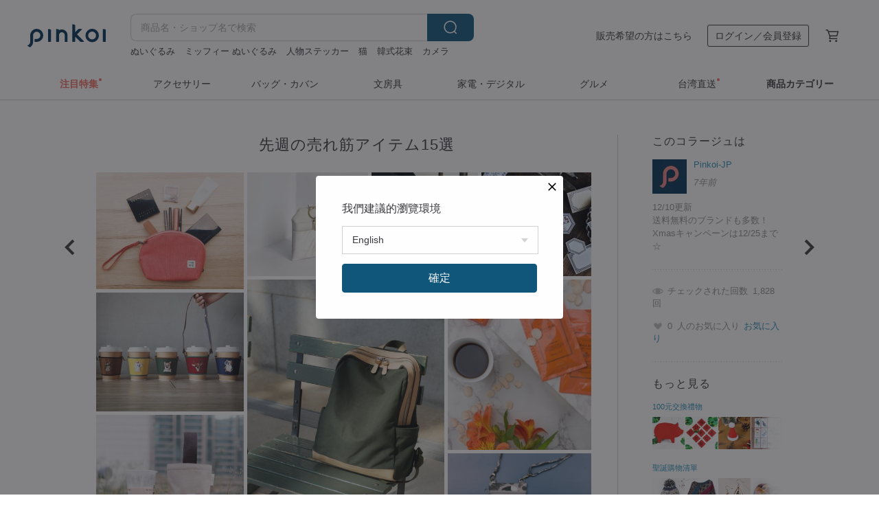

--- FILE ---
content_type: text/html; charset=utf-8
request_url: https://jp.pinkoi.com/window/Csf9NmTH
body_size: 15236
content:

<!doctype html>

<html lang="ja" class="web no-js s-not-login s-ja webkit" xmlns:fb="http://ogp.me/ns/fb#">
<head prefix="og: http://ogp.me/ns# fb: http://ogp.me/ns/fb# ilovepinkoi: http://ogp.me/ns/fb/ilovepinkoi#">
    <meta charset="utf-8">

    <title>先週の売れ筋アイテム15選 | Pinkoi-JP | コラージュ | Pinkoi | 日本を含む世界のおもしろいが集まるデザイナーズマーケット</title>

    <meta http-equiv="x-dns-prefetch-control" content="on">
    <link rel="preconnect" href="//cdn01.pinkoi.com/">
    <link rel="preconnect" href="//cdn02.pinkoi.com/">
    <link rel="preconnect" href="//cdn03.pinkoi.com/">
    <link rel="preconnect" href="//cdn04.pinkoi.com/">
    <link rel="dns-prefetch" href="//cdn01.pinkoi.com/">
    <link rel="dns-prefetch" href="//cdn02.pinkoi.com/">
    <link rel="dns-prefetch" href="//cdn03.pinkoi.com/">
    <link rel="dns-prefetch" href="//cdn04.pinkoi.com/">

    <link rel="dns-prefetch" href="//app.link/">
    <link rel="dns-prefetch" href="//pinkoi.io/">

    <link rel="dns-prefetch" href="//www.google.com/">
    <link rel="dns-prefetch" href="//www.google.com.tw/">
    <link rel="dns-prefetch" href="//www.googleadservices.com/">
    <link rel="dns-prefetch" href="//www.googletagmanager.com/">
    <link rel="dns-prefetch" href="//www.google-analytics.com/">

    <link rel="preconnect" href="//browser.sentry-cdn.com/">
    <link rel="dns-prefetch" href="//browser.sentry-cdn.com/">

    <meta name="X-Recruiting" content="We are hiring Engineers! https://jp.pinkoi.com/about/careers">
    <meta name="p:domain_verify" content="c4c5fb1f2c9491b84d262107f095d435"/>
    <meta name="baidu-site-verification" content="GqnNPF3SXy">
    <meta name="alexaVerifyID" content="lUqc5Zq8BWufEkGayQxWKGUHKPg">

    <meta name="robots" content="noarchive">

    <meta property="wb:webmaster" content="a59386c74f5b7d01">
    <link rel="alternate" type="application/rss+xml" title="Pinkoi マガジン" href="http://feeds.feedburner.com/pinkoi-magazine">    
    <meta name="description" content="12/10更新
送料無料のブランドも多数！
Xmasキャンペーンは12/25まで☆ コラージュはお気に入り作品を自分の好みやスタイルに合わせて作成できるプレイス。みんなのコラージュで素敵なデザイン作品を見つけましょう！">
    <meta name="keywords" content="オリジナル,デザイン,手作り,手芸,クラフト,ハンドメイド,コラージュ">
        <meta property="og:title" content="先週の売れ筋アイテム15選">
        <meta property="og:description" content="12/10更新
送料無料のブランドも多数！
Xmasキャンペーンは12/25まで☆">
    <meta property="og:type" content="website">
        <meta property="og:image" content="https://cdn01.pinkoi.com/product/rN9Yf4d6/0/800x0.jpg">
            <meta name="twitter:image0:src" content="https://cdn01.pinkoi.com/product/rN9Yf4d6/0/800x0.jpg">
            <meta name="twitter:image1:src" content="https://cdn02.pinkoi.com/product/T7kQUTaA/0/800x0.jpg">
            <meta name="twitter:image2:src" content="https://cdn02.pinkoi.com/product/6LiHhxwU/0/800x0.jpg">
            <meta name="twitter:image3:src" content="https://cdn01.pinkoi.com/product/zX8rsMNd/0/800x0.jpg">

    <link rel="alternate" href="android-app://com.pinkoi/http/www.pinkoi.com/window/Csf9NmTH">
    <meta name="twitter:card" content="app">
    <meta name="twitter:app:id:iphone" content="id557252416">
    <meta name="twitter:app:id:ipad" content="id557252416">
    <meta name="twitter:app:id:googleplay" content="com.pinkoi">
    <meta property="og:url" content="https://jp.pinkoi.com/window/Csf9NmTH"><link rel="canonical" href="https://jp.pinkoi.com/window/Csf9NmTH"><link rel="alternate" hreflang="zh-Hant" href="https://www.pinkoi.com/window/Csf9NmTH"><link rel="alternate" hreflang="zh-Hant-HK" href="https://hk.pinkoi.com/window/Csf9NmTH"><link rel="alternate" hreflang="zh-Hans" href="https://cn.pinkoi.com/window/Csf9NmTH"><link rel="alternate" hreflang="en" href="https://en.pinkoi.com/window/Csf9NmTH"><link rel="alternate" hreflang="th" href="https://th.pinkoi.com/window/Csf9NmTH"><link rel="alternate" hreflang="ja" href="https://jp.pinkoi.com/window/Csf9NmTH"><link rel="alternate" hreflang="ko" href="https://kr.pinkoi.com/window/Csf9NmTH">
    <meta name="twitter:card" content="gallery">
    <meta name="twitter:site" content="@pinkoi">
    <meta name="twitter:creator" content="@pinkoi">
    <meta name="twitter:title" content="先週の売れ筋アイテム15選">
    <meta name="twitter:description" content="12/10更新
送料無料のブランドも多数！
Xmasキャンペーンは12/25まで☆">
    <meta name="twitter:domain" content="pinkoi.com">
    <meta property="fb:app_id" content="197994114318">
    <meta property="fb:admins" content="1150414893">
    <meta property="og:site_name" content="Pinkoi">
    <meta property="og:locale" content="ja_JP">

<link rel="apple-touch-icon" sizes="180x180" href="//cdn04.pinkoi.com/pinkoi.site/general/favicon/apple-touch-icon.png">
<link rel="icon" type="image/png" sizes="192x192" href="//cdn04.pinkoi.com/pinkoi.site/general/favicon/favicon_192x192.png">
<link rel="icon" type="image/png" sizes="32x32" href="//cdn04.pinkoi.com/pinkoi.site/general/favicon/favicon_32x32.png">
<link rel="icon" type="image/png" sizes="16x16" href="//cdn04.pinkoi.com/pinkoi.site/general/favicon/favicon_16x16.png">
<link rel="shortcut icon" href="//cdn04.pinkoi.com/pinkoi.site/general/favicon/favicon.ico">

    <link rel="manifest" href="/manifest.json">

        <link rel="stylesheet" href="https://cdn02.pinkoi.com/media/dist/css/intl/ja-dced2f232fa22903b761.css" media="all">    <link rel="stylesheet" href="https://cdn02.pinkoi.com/media/dist/css/core-96309d19bf5bb933f5a2.css" media="all">    <link rel="stylesheet" href="https://cdn02.pinkoi.com/media/dist/css/utilities-8ef39a45f35fd88def1b.css" media="all">    <link rel="stylesheet" href="https://cdn02.pinkoi.com/media/dist/css/react-common-modules-51d0e94fa5fc0b1616a1.css" media="all">    <link rel="stylesheet" href="https://cdn02.pinkoi.com/media/dist/dweb/components/header-be032420daa73f79254f.css" media="all">

        <link rel="stylesheet" href="https://cdn02.pinkoi.com/media/dist/pages/window-05176c8e721f0e4e2dba.css" media="all">

    <script>
        dataLayer = [];
        dataLayer.push({'Device': 'Web'});
        dataLayer.push({ referrer: document.referrer || undefined });
            dataLayer.push({'User Type': 'Visitor'})

        dataLayer.push({'Locale': 'ja'})
    </script>
    <script>
        (function(w,d,s,l,i){w[l]=w[l]||[];w[l].push({'gtm.start': new Date().getTime(),event:'gtm.js'});var f=d.getElementsByTagName(s)[0],j=d.createElement(s),dl=l!='dataLayer'?'&l='+l:'';j.async=true;j.src='https://www.googletagmanager.com/gtm.js?id='+i+dl;f.parentNode.insertBefore(j,f);})(window,document,'script','dataLayer','GTM-5ZZ325');
    </script>

<meta property="al:ios:url" content="pinkoi://jp.pinkoi.com/window/Csf9NmTH/">
<meta property="al:ios:app_store_id" content="557252416">
<meta property="al:ios:app_name" content="Pinkoi">

        <script>var PRODUCTION = true, DEBUG = false, NAMESPACE = 'pinkoi';</script>

    <script src="https://cdnjs.cloudflare.com/polyfill/v3/polyfill.min.js"></script>

        <script src="https://cdn02.pinkoi.com/media/dist/js/3rd_party_libs-1d45841f69.js"></script>    <script src="https://cdn02.pinkoi.com/media/dist/react-router-ab1e2f28d8e89a791d9a.js"></script>    <script src="https://cdn02.pinkoi.com/media/dist/settings-9529b5b3cb1a7259b983.js"></script>    <script src="https://cdn02.pinkoi.com/media/dist/market/tracking-30ff6dd1ae634040a438.js"></script>    <script src="https://cdn02.pinkoi.com/media/dist/js/baselibs-5676685233.js"></script>
        <script src="//cdn02.pinkoi.com/media/js/amdintl_ja.9fe7baa25d622ec8a59be2872738f600.js"></script>    <script src="//cdn02.pinkoi.com/media/js/intl_ja.43d2fb6a290a3c46467ce17bea07d427.js"></script>

            <script src="//cdn02.pinkoi.com/media/js/sw.js"></script>

        <script src="https://cdn02.pinkoi.com/media/dist/pinkoi.env-c3c16a5c0e1ad169f21c.js"></script>    <script src="https://cdn02.pinkoi.com/media/dist/react-7babb4e2876391766020.js"></script>

    <script>
        require(['settings'], function({ default: settings }) {
            settings.set({
                GA_ACCOUNT: 'UA-15950179-1',
                is_ci_browser_testing: false,
                    production: true,
                    debug: false,
                referral_coins: {"bonus_points": 300, "equivalent_currency": "US$ 0.60"},
                uid: null,
                locale: "ja",
                lang: "ja",
                geo: 'US',
                facebook_language: "ja_JP",
                isCanTranship: false,
                currency: 'USD',
                currencyName: 'ドル',
                currencyPattern: '¤#,##0.00',
                currencySymbol: 'US$',
                currencyDigits: '2',
                    suggestedLocale: {"text": {"description": "\u6211\u5011\u5efa\u8b70\u7684\u700f\u89bd\u74b0\u5883", "confirm": "\u78ba\u5b9a"}, "locale": {"available": [{"value": "zh_TW", "name": "\u7e41\u9ad4\u4e2d\u6587\uff08\u53f0\u7063\uff09"}, {"value": "zh_HK", "name": "\u7e41\u9ad4\u4e2d\u6587\uff08\u6e2f\u6fb3\uff09"}, {"value": "zh_CN", "name": "\u7b80\u4f53\u4e2d\u6587"}, {"value": "en", "name": "English"}, {"value": "th", "name": "\u0e44\u0e17\u0e22"}, {"value": "ja", "name": "\u65e5\u672c\u8a9e"}], "selected": "en"}, "currency": {"available": [{"value": "AUD", "name": "\u6fb3\u5e63", "symbol": "AU$"}, {"value": "CAD", "name": "\u52a0\u5e63", "symbol": "CA$"}, {"value": "CNY", "name": "\u4eba\u6c11\u5e63", "symbol": "RMB"}, {"value": "EUR", "name": "\u6b50\u5143", "symbol": "\u20ac"}, {"value": "GBP", "name": "\u82f1\u938a", "symbol": "\u00a3"}, {"value": "HKD", "name": "\u6e2f\u5e63", "symbol": "HK$"}, {"value": "JPY", "name": "\u65e5\u5143", "symbol": "\u5186"}, {"value": "MYR", "name": "\u4ee4\u5409", "symbol": "RM"}, {"value": "SGD", "name": "\u65b0\u5e63", "symbol": "S$"}, {"value": "THB", "name": "\u6cf0\u9296", "symbol": "\u0e3f"}, {"value": "TWD", "name": "\u65b0\u53f0\u5e63", "symbol": "NT$"}, {"value": "USD", "name": "\u7f8e\u91d1", "symbol": "US$"}], "selected": "USD"}},
                isAdmin: false,
                isReportTeam: false,
                isDRTeam: false,
                isBot: false,
                ipAddress: '3.21.76.18',
                videoAutoplayExp: 3,
                beacon: "20260120S7zbcLH8Y3",
                experimentMap: {"psq_srp_pb_improvement_abexp": 3},
            });
        });
    </script>

    <script>
        require(['settings'], function({ default: settings }) {
            settings.set({
                user_property: {"beacon": "20260120S7zbcLH8Y3", "country_code": "US", "lang": "ja", "currency": "USD", "geo": "US", "city": "OH", "user_type": "visitor", "device": "web", "device_category": "desktop", "device_user_agent": "PC / Mac OS X 10.15.7 / ClaudeBot 1.0", "device_operating_system": "web", "device_operating_system_version": "", "ip": "3.21.76.18", "experiment": {"psq_srp_pb_improvement_abexp": 3}}
            })
        })
    </script>

    <script id='sentryScript' defer src="https://browser.sentry-cdn.com/5.18.1/bundle.min.js" integrity="sha384-4zdOhGLDdcXl+MRlpApt/Nvfe6A3AqGGBil9+lwFSkXNTv0rVx0eCyM1EaJCXS7r" crossorigin="anonymous"></script>

<script>
    require(['pinkoi.env'], function(pinkoiEnv) {
        function getIgnoreErrors(){
            var platform = "dweb";
            var BASE_IGNORE_ERRORS = [
                /'Headers' is undefined/,
                /errors.html#scripterror/,
                /'require' is undefined/,
                /define is not defined/,
                /require is not a function/,
                /define is not a function/,
                /require is not defined/,
                /Can't find variable: require/,
                /Can't find variable: \$/,
                /\$ is not defined/,
                /'\$' is undefined/,
                /ResizeObserver loop limit exceeded/,
                /ResizeObserver loop completed with undelivered notifications/,
                /SecurityError: Failed to register a ServiceWorker: No URL is associated with the caller's document./,
                /QuotaExceededError/,
                /SecurityError/,
                /Illegal invocation/,
                /Translation missing/,
                /IDBDatabase/,
                /instantSearchSDKJSBridgeClearHighlight/,
                /ChunkLoadError/,
                /Loading CSS chunk/,
                /^Non-Error promise rejection captured with value: Object Not Found Matching Id/,
                /^Product Page: flickr image download failed./,
                /UnknownError: Database deleted by request of the user/,
                /Can't find variable: gmo/,
                /Non-Error promise rejection captured with keys: currentTarget, detail, isTrusted, target/,
                /^NotFoundError: Failed to execute 'removeChild' on 'Node'/,
                /^HttpStatusError/,
                /^NetworkError/,
                /\(reading 'init'\)/,
                /^ResponseShapeError/,
            ];

            var PINKOI_APP_IOS_IGNORE_ERROR = [
                /Non-Error promise rejection captured with value: null/
            ];

            var errors = BASE_IGNORE_ERRORS;

            if( platform === 'in-app' && Modernizr.ios){
                errors = errors.concat(PINKOI_APP_IOS_IGNORE_ERROR);
            }

            if( platform === 'mweb' && Modernizr.ios && !Modernizr.safari){
                errors = errors.concat([
                    /undefined is not an object \(evaluating 'a\.O'\)/,
                ]);
            }

            return errors;
        }

        function initSentry(Sentry){
            Sentry.init({
                dsn: 'https://23e26b2e00934dcca75ce8ef95ce9e94@o385711.ingest.sentry.io/5218885',
                release: pinkoiEnv && pinkoiEnv.RELEASE_INFO ? pinkoiEnv.RELEASE_INFO : null,
                allowUrls: [
                    /https:\/\/([^?].+\.)?pinkoi\.com/
                ],
                denyUrls: [
                    /^file:\/\/\/.+$/,
                    /media\/dist\/firebase/,
                    /doubleclick\.net\/pagead\/viewthroughconversion/,
                    /analytics\.twitter\.com/,
                    /^chrome:\/\//i,
                    /^chrome-extension:\/\//i,
                ],
                ignoreErrors: getIgnoreErrors(),
            });

            Sentry.configureScope(function(scope) {
                scope.setUser({ id: null })
                scope.setTags({"platform": "dweb", "platform.lang": "ja", "platform.geo": "US", "platform.currency": "USD", "user.group": "NB"})
            });
        }

        window.Sentry && initSentry(window.Sentry);
        !window.Sentry && sentryScript.addEventListener('load', function() { initSentry(window.Sentry) });
    });

</script>

    <script src="https://cdn02.pinkoi.com/media/dist/preinit-9c8c2f02127b9f2b2c8e.js"></script>
<script>
    require(['preinit']);
</script>

    <script>
        require(['settings'],function({ default: settings }){

            var userInfo = {
                external_id: "20260120S7zbcLH8Y3",
                client_user_agent: navigator.userAgent,
                client_ip_address: '3.21.76.18',
                fbp: null || null,
                fbc: ""  || null,
                ge: null,
                em: null,
            };

                !function(f,b,e,v,n,t,s){if(f.fbq)return;n=f.fbq=function(){n.callMethod?  n.callMethod.apply(n,arguments):n.queue.push(arguments)};if(!f._fbq)f._fbq=n; n.push=n;n.loaded=!0;n.version='2.0';n.queue=[];t=b.createElement(e);t.async=!0;t.src=v;s=b.getElementsByTagName(e)[0];s.parentNode.insertBefore(t,s)}(window, document,'script','//connect.facebook.net/en_US/fbevents.js');

                fbq('init', '886302098095315', userInfo);

            send('PageView',{
                new_beacon: Number(true)
            });

            function send(trackName, customData){

                var eventDateTime = new Date();
                var event_time = Math.floor(eventDateTime / 1000);
                var event_id = trackName + '_' + eventDateTime.getTime();

                var trackContentData = {
                    event_name: trackName,
                    event_time: event_time,
                    event_id: event_id,
                    action_source: 'website',
                    event_source_url: window.location.href,
                    user_data: userInfo,
                    custom_data: customData
                };

                fbq('track', trackName, customData, {
                    eventID: event_id
                });

                try {
                    var isBot = settings.get('isBot');
                    var isDebug = settings.get('debug');

                    if(isBot || isDebug){
                        return;
                    }

                    var endpoint = "/_log/fb";

                    var sendData = JSON.stringify(trackContentData);

                    if (navigator.sendBeacon) {
                        navigator.sendBeacon(endpoint, sendData);
                        return;
                    }

                    var xhr = new XMLHttpRequest();

                    xhr.open('POST', endpoint, true);
                    xhr.send(JSON.stringify(sendData));
                } catch (error) {
                    window.Sentry
                        && window.Sentry.captureException
                        && window.Sentry.captureException(error);
                }
            };
        })
    </script>

</head><body class="g-stat-notlogin">    

    <header id="gheader" class="g-header">
        <div class="g-wrap-expand">
            <div class="g-header-top g-flex g-items-center">
                <a class="logo " href="/" title="日本を含む世界のおもしろいが集まるデザイナーズマーケット">
                        <svg height="24" viewBox="0 0 82 24" width="82" xmlns="http://www.w3.org/2000/svg"><path d="M36.019 5.4a5.95 5.95 0 0 1 5.95 5.95v6.639c0 .258-.21.468-.469.468h-2.038a.469.469 0 0 1-.468-.468V11.35a2.975 2.975 0 0 0-5.95 0v6.639c0 .258-.21.468-.47.468h-2.037a.469.469 0 0 1-.468-.468V5.36c0-.309.292-.533.59-.453l2.037.546c.205.055.347.24.347.452v.297A5.917 5.917 0 0 1 36.02 5.4zm15.872 5.21l7.048 7.048c.295.295.086.8-.331.8h-2.689a.937.937 0 0 1-.662-.275l-5.355-5.355v5.16c0 .26-.21.47-.469.47h-2.038a.469.469 0 0 1-.468-.47V.469c0-.307.292-.532.59-.452l2.038.546c.205.055.347.24.347.453v7.377l3.213-3.213a.937.937 0 0 1 .662-.274h2.915c.334 0 .501.403.265.64zm15.814 5.258a4.104 4.104 0 1 0 0-8.209 4.104 4.104 0 0 0 0 8.21zm0-11.137a7.033 7.033 0 1 1 0 14.065 7.033 7.033 0 0 1 0-14.065zm-57.972.071a6.827 6.827 0 0 1 6.778 6.778c.027 3.783-3.165 6.877-6.948 6.877H7.92a.469.469 0 0 1-.469-.468V15.89c0-.259.21-.468.469-.468h1.68c2.086 0 3.846-1.649 3.878-3.735a3.793 3.793 0 0 0-3.852-3.851c-2.085.031-3.734 1.792-3.734 3.878v6.574a6.817 6.817 0 0 1-2.744 5.471.944.944 0 0 1-1.038.067L.176 22.71c-.26-.15-.226-.538.058-.634 1.522-.518 2.623-2.018 2.623-3.788V11.75c0-3.782 3.094-6.975 6.876-6.948zm14.534.652c.205.055.347.24.347.453v12.082c0 .258-.21.468-.468.468h-2.038a.469.469 0 0 1-.469-.468V5.36c0-.309.292-.533.59-.453zm57.351 0c.205.055.348.24.348.453v12.082c0 .258-.21.468-.469.468H79.46a.469.469 0 0 1-.468-.468V5.36c0-.309.292-.533.59-.453z" fill="#003354" class="color"/></svg>
                </a>

                <div class="m-header-search">
                    <div class="m-header-search__form">
                        <form class="m-search-form" method="get" action="/search">
                            <input type="search" name="q" placeholder="商品名・ショップ名で検索" value="" class="m-search-form__input" autocomplete="off" id="g-header-keyword" maxlength="256">
                            <button class="m-search-form__submit" type="submit">検索<svg xmlns="http://www.w3.org/2000/svg" width="24" height="24" viewBox="0 0 24 24"><path class="color" fill="#29242D" d="M18.409007 17.542742L21.3056 20.4385l-1.123 1.123-2.94094-2.940093c-1.551763 1.20398-3.499008 1.921493-5.61076 1.921493-5.056 0-9.169-4.113-9.169-9.168 0-5.056 4.113-9.169 9.169-9.169s9.169 4.113 9.169 9.169c0 2.372829-.906253 4.5381-2.390893 6.167842zM11.6309 3.7939c-4.18 0-7.581 3.401-7.581 7.581 0 4.18 3.401 7.58 7.581 7.58 4.18 0 7.581-3.4 7.581-7.58s-3.401-7.581-7.581-7.581z"/></svg></button>
                        </form>
                    </div>
                    <div id="g-header-search-trend" class="m-header-search__trend">
                            <a class="trend-link" href="/search?q=ぬいぐるみ">ぬいぐるみ</a>
                            <a class="trend-link" href="/search?q=財布">財布</a>
                            <a class="trend-link" href="/search?q=コラージュ素材">コラージュ素材</a>
                            <a class="trend-link" href="/search?q=猫">猫</a>
                            <a class="trend-link" href="/search?q=人物ステッカー">人物ステッカー</a>
                            <a class="trend-link" href="/search?q=クリスマス">クリスマス</a>
                            <a class="trend-link" href="/search?q=ミッフィー">ミッフィー</a>
                            <a class="trend-link" href="/search?q=PETテープ">PETテープ</a>
                    </div>
                </div>

                <div class="header-right g-pl-spacing-l">
                    <div class="header-right-inner">
                            <a href="/page/store-intro" class="tab" id="g-header-store-intro-link">販売希望の方はこちら</a>
                            <a class="login tab" history="login" data-click="login-modal" data-button-type="login">
                                <span class="border">ログイン／会員登録</span>
                            </a>
                            <a class="cart tab icon-hover" history="login" data-click="login-modal" data-button-type="cart"><svg height="20" viewBox="0 0 20 20" width="20" xmlns="http://www.w3.org/2000/svg"><path d="M17.494 4.552a.625.625 0 0 1 .105.546l-1.484 5.364a.625.625 0 0 1-.603.458H7.817l.03.088c.041.119.047.245.015.365l-.385 1.474h8.53v1.25h-9.34a.627.627 0 0 1-.605-.783l.543-2.072-2.603-7.405H2.153v-1.25h2.292c.265 0 .502.167.59.417l.457 1.302h11.505c.195 0 .38.09.497.246zM15.037 9.67l1.139-4.114H5.93L7.377 9.67zm-6.391 6.718a1.25 1.25 0 1 1-2.501 0 1.25 1.25 0 0 1 2.5 0zm7.361 0a1.25 1.25 0 1 1-2.5 0 1.25 1.25 0 0 1 2.5 0z" fill="#39393e" class="color"/></svg></a>
                    </div>
                </div>
            </div>
        </div>
        <nav id="m-navigation" class="m-navigation">
            <div class="m-navigation__dropdown-container">
                <div class="m-navigation__list-container">
                    <ul class="navigation navigation--col-8">

                                <li class="navigation__list navigation__campaign navigation__list--highlight">
                                        <div class="navigation__title navigation__title--bold navigation__title--salmon"><span class="navigation__title-inner">注目特集</span></div>
                                </li>

                                <li class="navigation__list navigation__group_2">
                                        <a class="navigation__title navigation__title--link" href="/browse?catp=group_2&amp;ref_sec=topnavigation">アクセサリー</a>
                                </li>

                                <li class="navigation__list navigation__group_1">
                                        <a class="navigation__title navigation__title--link" href="/browse?catp=group_1&amp;ref_sec=topnavigation">バッグ・カバン</a>
                                </li>

                                <li class="navigation__list navigation__group_3">
                                        <a class="navigation__title navigation__title--link" href="/browse?catp=group_3&amp;ref_sec=topnavigation">文房具</a>
                                </li>

                                <li class="navigation__list navigation__group_11">
                                        <a class="navigation__title navigation__title--link" href="/browse?catp=group_11&amp;ref_sec=topnavigation">家電・デジタル</a>
                                </li>

                                <li class="navigation__list navigation__group_10">
                                        <a class="navigation__title navigation__title--link" href="/browse?catp=group_10&amp;ref_sec=topnavigation">グルメ</a>
                                </li>

                                <li class="navigation__list navigation__twdirectjp">
                                        <a class="navigation__title navigation__title--link" href="/topic/twdirect-jp?ref_sec=top_navigation_campaign">台湾直送</a>
                                </li>

                                <li class="navigation__list navigation__allCategory">
                                        <a class="navigation__title navigation__title--bold navigation__title--link" href="/browse?ref_sec=topnavigation">商品カテゴリー</a>
                                </li>
                    </ul>
                </div>
            </div>
        </nav>
    </header>
<div class="g-wrap">

<div id="n-window" class="n-window m-clearfix">
    <div class="main-pod no-banner">
        <div class="window">
            <h1 class="window-title">先週の売れ筋アイテム15選</h1>

            <div class="container"></div>

        </div>

    </div>

    <aside class="sider-pod">
        <div>
            <h2>このコラージュは</h2>
            <div class="user m-clearfix">
                <img src="//cdn01.pinkoi.com/user/pinkoi-jp/avatar/50x50.jpg">
                <div>
                    <a href="/user/pinkoi-jp" rel="nofollow">Pinkoi-JP</a>
                    <em>7年前</em>
                </div>
            </div>
            <div class="sider-description m-richtext">12/10更新
送料無料のブランドも多数！
Xmasキャンペーンは12/25まで☆</div>
        </div>
        <div class="social">
            <div><i class="m-icon-viewcnt"></i>チェックされた回数 <span>1,828</span>回</div>
                <div class="fav"><i class="m-icon-fav"></i><span>0</span> 人のお気に入り<a data-click="fav" data-tid="Csf9NmTH">お気に入り</a></div>
        </div>
            <div class="more">
                <h2>もっと見る</h2>
                    <a class="m-clearfix" href="/window/Ra4fF6F4" data-click="zoombox" data-tid="Ra4fF6F4">
                        <h3>100元交換禮物</h3>
                            <img src="//cdn01.pinkoi.com/product/N7z2KFtT/0/80x80.jpg">
                            <img src="//cdn02.pinkoi.com/product/WqYVDvY3/0/80x80.jpg">
                            <img src="//cdn01.pinkoi.com/product/SCYQAn4D/0/80x80.jpg">
                            <img src="//cdn01.pinkoi.com/product/WXDp5jS6/0/80x80.jpg">
                    </a>
                    <a class="m-clearfix" href="/window/d7FfUtUF" data-click="zoombox" data-tid="d7FfUtUF">
                        <h3>聖誕購物清單</h3>
                            <img src="//cdn01.pinkoi.com/product/2jk9iKFK/0/80x80.jpg">
                            <img src="//cdn01.pinkoi.com/product/wt7WVuBN/0/80x80.jpg">
                            <img src="//cdn01.pinkoi.com/product/q5f26Dr0/0/80x80.jpg">
                            <img src="//cdn01.pinkoi.com/product/MYw35nup/0/80x80.jpg">
                    </a>
            </div>
        <div>
            <a class="new" href="/window/new">マイコラージュ作成</a>
            <a href="/window?find=pinkoi-jp">Pinkoi-JP のコラージュをもっと見る</a>
        </div>

        <div class="last" >
            <div class="m-clearfix container-clearfix"></div>
            <div class="js-share-block"></div>
        </div>
    </aside>
        <script type="application/ld+json">{"@context": "http://schema.org", "@type": "ItemList", "itemListElement": [{"@type": "ListItem", "position": 1, "url": "https://jp.pinkoi.com/product/rN9Yf4d6"}, {"@type": "ListItem", "position": 2, "url": "https://jp.pinkoi.com/product/T7kQUTaA"}, {"@type": "ListItem", "position": 3, "url": "https://jp.pinkoi.com/product/6LiHhxwU"}, {"@type": "ListItem", "position": 4, "url": "https://jp.pinkoi.com/product/zX8rsMNd"}, {"@type": "ListItem", "position": 5, "url": "https://jp.pinkoi.com/product/ck4i8dhx"}, {"@type": "ListItem", "position": 6, "url": "https://jp.pinkoi.com/product/9jnZhqJU"}, {"@type": "ListItem", "position": 7, "url": "https://jp.pinkoi.com/product/4rNXahmj"}, {"@type": "ListItem", "position": 8, "url": "https://jp.pinkoi.com/product/9T2eMnHu"}, {"@type": "ListItem", "position": 9, "url": "https://jp.pinkoi.com/product/XEG4tT8Z"}, {"@type": "ListItem", "position": 10, "url": "https://jp.pinkoi.com/product/Q29Kqtat"}, {"@type": "ListItem", "position": 11, "url": "https://jp.pinkoi.com/product/A5tXdrE4"}]}</script>
</div>

    <div id="m-jumppage" class="m-jumppage">
            <a class="m-jumppage-p" href="/window/d7FfUtUF" data-click="zoombox" data-tid="d7FfUtUF"><svg xmlns="http://www.w3.org/2000/svg" width="24" height="24" viewBox="0 0 12 12"><g fill="none" fill-rule="evenodd"><path d="M0 0h12v12H0z"/><path class="color" fill="#29242D" d="M7.787 11.707L2.08 5.999 7.787.293l1.414 1.414-4.293 4.292 4.293 4.294z"/></g></svg></a>
            <a class="m-jumppage-n" href="/window/Ra4fF6F4" data-click="zoombox" data-tid="Ra4fF6F4"><svg xmlns="http://www.w3.org/2000/svg" width="24" height="24" viewBox="0 0 12 12"><g fill="none" fill-rule="evenodd"><path d="M0 0h12v12H0z"/><path class="color" fill="#29242D" d="M4.214 11.707L2.8 10.293l4.293-4.294L2.8 1.707 4.214.293l5.707 5.706z"/></g></svg></a>
    </div>

</div>

    <footer id="g-footer" class="g-footer">
        <div class="g-wrap-expand">
                <div class="g-footer-links">
                    <ul class="g-footer-links__wrapper">
                        <li class="g-footer-links__item g-footer-links__item--subject">
                            <div class="g-footer-links__title">アイテムを探そう</div>
                        </li>
                        <li class="g-footer-links__item">
                            <a class="g-footer-links__link" href="/browse">商品カテゴリー</a>
                        </li>
                        <li class="g-footer-links__item">
                            <a class="g-footer-links__link" href="/magz">Pinkoiマガジン</a>
                        </li>
                        <li class="g-footer-links__item">
                            <a class="g-footer-links__link" href="/wall">ウォール</a>
                        </li>
                        <li class="g-footer-links__item">
                            <a class="g-footer-links__link" href="/window">コラージュ</a>
                        </li>
                    </ul>
                    <ul class="g-footer-links__wrapper">
                        <li class="g-footer-links__item g-footer-links__item--subject">
                            <div class="g-footer-links__title">Pinkoiで販売する</div>
                        </li>
                        <li class="g-footer-links__item">
                            <a id="g-footer-store-intro-link" class="g-footer-links__link" href="/page/store-intro">販売希望の方はこちら</a>
                        </li>
                        <li class="g-footer-links__item">
                            <a class="g-footer-links__link" target="_blank" href="https://pinkoi.zendesk.com/hc/ja/categories/115001189988" rel="nofollow noreferrer noopener">ショップのよくあるご質問</a>
                        </li>
                    </ul>
                    <ul class="g-footer-links__wrapper">
                        <li class="g-footer-links__item g-footer-links__item--subject">
                            <div class="g-footer-links__title">ヘルプ／ポリシー</div>
                        </li>
                        <li class="g-footer-links__item">
                            <a class="g-footer-links__link" target="_blank" href="https://pinkoi.zendesk.com/hc/ja" rel="nofollow noreferrer noopener">よくあるご質問</a>
                        </li>

                        <li class="g-footer-links__item">
                            <a class="g-footer-links__link" href="https://bit.ly/2FE9kYK">大量注文</a>
                        </li>

                        <li class="g-footer-links__item">
                            <a class="g-footer-links__link" target="_blank" href="https://pinkoi.zendesk.com/hc/ja/categories/360000284393" rel="nofollow noreferrer noopener">お知らせ</a>
                        </li>
                            <li class="g-footer-links__item">
                                <a class="g-footer-links__link" href="/policy#~b">利用規約</a>
                            </li>
                        <li class="g-footer-links__item">
                            <a class="g-footer-links__link" href="/policy#~a">プライバシーポリシー</a>
                        </li>
                            <li class="g-footer-links__item">
                                <a class="g-footer-links__link" href="/policy#~f">特定商取引法に基づく表記</a>
                            </li>
                        <li class="g-footer-links__item">
                            <a class="g-footer-links__link" href="/policy#~g">返品ポリシー</a>
                        </li>
                        <li class="g-footer-links__item">
                            <a class="g-footer-links__link" href="/page/loyalty_program">会員ランク制度とP Coins</a>
                        </li>
                            <li class="g-footer-links__item">
                                <a class="g-footer-links__link" href="/about#sale-flow">Pinkoiのご利用の流れ</a>
                            </li>
                    </ul>
                    <ul class="g-footer-links__wrapper">
                        <li class="g-footer-links__item g-footer-links__item--subject">
                            <div class="g-footer-links__title">Pinkoiについて</div>
                        </li>
                        <li class="g-footer-links__item">
                            <a class="g-footer-links__link" href="/about">Pinkoiとは</a>
                        </li>
                        <li class="g-footer-links__item">
                            <a class="g-footer-links__link" href="/about/press">メディア掲載</a>
                        </li>
                        <li class="g-footer-links__item">
                            <a class="g-footer-links__link" href="/about/esg">ESGの取り組み</a>
                        </li>
                        <li class="g-footer-links__item">
                            <a class="g-footer-links__link" href="/about/mascot">Pinkoiマスコット</a>
                        </li>
                        <li class="g-footer-links__item">
                            <a class="g-footer-links__link" href="/about/careers">採用情報</a>
                        </li>
                        <li class="g-footer-links__item"><a class="g-footer-links__link" href="https://www.iichi.com/" target="_blank" rel="noreferrer noopener">iichi.com</a></li>
                    </ul>
                    <div class="g-footer-links__wrapper g-footer-links__wrapper--share">
                        <ul>
                            <li class="g-footer-links__item g-footer-links__item--subject">
                                <div class="g-footer-links__title">Pinkoi SNS</div>
                            </li>
                                <li class="g-footer-links__item g-footer-links__item--share">
                                    <a class="g-footer-links__link" href="https://www.instagram.com/pinkoijp" target="_blank" rel="nofollow noreferrer noopener">
                                        <span class="g-footer-icon"><svg width="40" height="40" viewBox="0 0 40 40" fill="none" xmlns="http://www.w3.org/2000/svg" ><circle cx="20" cy="20" r="20" fill="#66666A"/><path fill-rule="evenodd" clip-rule="evenodd" d="M20.0625 12C17.771 12 17.4837 12.0097 16.5837 12.0508C15.6857 12.0917 15.0723 12.2344 14.5356 12.443C13.9808 12.6586 13.5102 12.9471 13.0411 13.4161C12.5721 13.8852 12.2836 14.3558 12.068 14.9106C11.8594 15.4473 11.7167 16.0607 11.6758 16.9587C11.6347 17.8587 11.625 18.146 11.625 20.4375C11.625 22.729 11.6347 23.0163 11.6758 23.9163C11.7167 24.8143 11.8594 25.4277 12.068 25.9644C12.2836 26.5192 12.5721 26.9898 13.0411 27.4589C13.5102 27.9279 13.9808 28.2164 14.5356 28.4321C15.0723 28.6406 15.6857 28.7833 16.5837 28.8242C17.4837 28.8653 17.771 28.875 20.0625 28.875C22.354 28.875 22.6413 28.8653 23.5413 28.8242C24.4393 28.7833 25.0527 28.6406 25.5894 28.4321C26.1442 28.2164 26.6148 27.9279 27.0839 27.4589C27.5529 26.9898 27.8414 26.5192 28.0571 25.9644C28.2656 25.4277 28.4083 24.8143 28.4492 23.9163C28.4903 23.0163 28.5 22.729 28.5 20.4375C28.5 18.146 28.4903 17.8587 28.4492 16.9587C28.4083 16.0607 28.2656 15.4473 28.0571 14.9106C27.8414 14.3558 27.5529 13.8852 27.0839 13.4161C26.6148 12.9471 26.1442 12.6586 25.5894 12.443C25.0527 12.2344 24.4393 12.0917 23.5413 12.0508C22.6413 12.0097 22.354 12 20.0625 12ZM20.0625 13.5203C22.3154 13.5203 22.5823 13.5289 23.472 13.5695C24.2946 13.607 24.7414 13.7444 25.0387 13.86C25.4325 14.013 25.7136 14.1959 26.0088 14.4912C26.3041 14.7864 26.487 15.0675 26.64 15.4613C26.7556 15.7586 26.893 16.2054 26.9305 17.028C26.9711 17.9177 26.9797 18.1846 26.9797 20.4375C26.9797 22.6904 26.9711 22.9573 26.9305 23.847C26.893 24.6696 26.7556 25.1164 26.64 25.4137C26.487 25.8075 26.3041 26.0886 26.0088 26.3838C25.7136 26.6791 25.4325 26.862 25.0387 27.015C24.7414 27.1306 24.2946 27.268 23.472 27.3055C22.5824 27.3461 22.3156 27.3547 20.0625 27.3547C17.8094 27.3547 17.5426 27.3461 16.653 27.3055C15.8304 27.268 15.3836 27.1306 15.0863 27.015C14.6925 26.862 14.4114 26.6791 14.1162 26.3838C13.8209 26.0886 13.638 25.8075 13.485 25.4137C13.3694 25.1164 13.232 24.6696 13.1945 23.847C13.1539 22.9573 13.1453 22.6904 13.1453 20.4375C13.1453 18.1846 13.1539 17.9177 13.1945 17.028C13.232 16.2054 13.3694 15.7586 13.485 15.4613C13.638 15.0675 13.8209 14.7864 14.1162 14.4912C14.4114 14.1959 14.6925 14.013 15.0863 13.86C15.3836 13.7444 15.8304 13.607 16.653 13.5695C17.5427 13.5289 17.8096 13.5203 20.0625 13.5203ZM20.0625 16.1047C17.6696 16.1047 15.7297 18.0446 15.7297 20.4375C15.7297 22.8304 17.6696 24.7703 20.0625 24.7703C22.4554 24.7703 24.3953 22.8304 24.3953 20.4375C24.3953 18.0446 22.4554 16.1047 20.0625 16.1047ZM20.0625 23.25C18.5092 23.25 17.25 21.9908 17.25 20.4375C17.25 18.8842 18.5092 17.625 20.0625 17.625C21.6158 17.625 22.875 18.8842 22.875 20.4375C22.875 21.9908 21.6158 23.25 20.0625 23.25ZM25.579 15.9336C25.579 15.3744 25.1256 14.921 24.5664 14.921C24.0073 14.921 23.554 15.3744 23.554 15.9336C23.554 16.4927 24.0073 16.946 24.5664 16.946C25.1256 16.946 25.579 16.4927 25.579 15.9336Z" fill="white"/></svg ></span>
                                    </a>
                                </li>
                                <li class="g-footer-links__item g-footer-links__item--share">
                                    <a class="g-footer-links__link" href="https://www.youtube.com/@pinkoijp" target="_blank" rel="nofollow noreferrer noopener">
                                        <span class="g-footer-icon"><svg width="40" height="40" viewBox="0 0 40 40" fill="none" xmlns="http://www.w3.org/2000/svg" ><circle cx="20" cy="20" r="20" fill="#66666A"/><path fill-rule="evenodd" clip-rule="evenodd" d="M17.9977 22.7593V17.1533L23.1587 19.8974L17.9977 22.7593ZM29.556 16.0202C29.556 16.0202 29.3659 14.6485 28.783 14.0445C28.0436 13.2517 27.2148 13.2477 26.8347 13.2013C24.1137 13 20.0321 13 20.0321 13H20.0237C20.0237 13 15.9422 13 13.2211 13.2013C12.841 13.2477 12.0125 13.2517 11.2728 14.0445C10.6898 14.6485 10.5001 16.0202 10.5001 16.0202C10.5001 16.0202 10.3057 17.631 10.3057 19.2418V20.7519C10.3057 22.3627 10.5001 23.9735 10.5001 23.9735C10.5001 23.9735 10.6898 25.3452 11.2728 25.9492C12.0125 26.742 12.9841 26.717 13.4168 26.8C14.9724 26.9527 20.0279 27 20.0279 27C20.0279 27 24.1137 26.9937 26.8347 26.7924C27.2148 26.746 28.0436 26.742 28.783 25.9492C29.3659 25.3452 29.556 23.9735 29.556 23.9735C29.556 23.9735 29.7501 22.3627 29.7501 20.7519V19.2418C29.7501 17.631 29.556 16.0202 29.556 16.0202Z" fill="white"/></svg ></span>
                                    </a>
                                </li>
                                <li class="g-footer-links__item g-footer-links__item--share">
                                    <a class="g-footer-links__link" href="https://www.facebook.com/pinkoijapan/" target="_blank" rel="nofollow noreferrer noopener">
                                        <span class="g-footer-icon"><svg width="40" height="40" viewBox="0 0 40 40" fill="none" xmlns="http://www.w3.org/2000/svg" ><circle cx="20" cy="20" r="20" fill="#66666A"/><path fill-rule="evenodd" clip-rule="evenodd" d="M21.5983 20.9736H24.1413L24.5219 18.0404H21.5983V16.1677C21.5983 15.3184 21.8357 14.7397 23.0615 14.7397L24.625 14.739V12.1156C24.3545 12.0799 23.4265 12 22.3467 12C20.0926 12 18.5494 13.3669 18.5494 15.8773V18.0404H16V20.9736H18.5494V28.5H21.5983V20.9736Z" fill="white"/></svg></span>
                                    </a>
                                </li>
                                <li class="g-footer-links__item g-footer-links__item--share">
                                    <a class="g-footer-links__link" href="https://twitter.com/PinkoiJP" target="_blank" rel="nofollow noreferrer noopener">
                                        <span class="g-footer-icon"><svg width="40" height="40" viewBox="0 0 40 40" fill="none" xmlns="http://www.w3.org/2000/svg"><circle cx="20" cy="20" r="20" fill="#66666A"/><g clip-path="url(#clip0_11_5785)"><path d="M16.9772 28.2188C24.1453 28.2188 28.067 22.2787 28.067 17.1291C28.067 16.9621 28.0633 16.7914 28.0558 16.6244C28.8187 16.0727 29.4771 15.3893 30 14.6064C29.2895 14.9225 28.5351 15.1289 27.7627 15.2187C28.576 14.7311 29.185 13.9653 29.4768 13.063C28.7116 13.5164 27.8748 13.8363 27.0023 14.0089C26.4144 13.3842 25.6371 12.9706 24.7906 12.832C23.9441 12.6935 23.0754 12.8376 22.319 13.2422C21.5626 13.6467 20.9606 14.2892 20.606 15.0703C20.2513 15.8514 20.1639 16.7275 20.3571 17.5632C18.8078 17.4855 17.2921 17.083 15.9083 16.3819C14.5245 15.6808 13.3035 14.6967 12.3244 13.4935C11.8268 14.3514 11.6745 15.3666 11.8986 16.3328C12.1226 17.299 12.7061 18.1437 13.5305 18.6951C12.9116 18.6754 12.3062 18.5088 11.7645 18.2089V18.2572C11.7639 19.1575 12.0752 20.0303 12.6453 20.7271C13.2155 21.4239 14.0094 21.9018 14.892 22.0795C14.3187 22.2363 13.717 22.2592 13.1334 22.1463C13.3825 22.9206 13.8671 23.5978 14.5196 24.0834C15.1721 24.5691 15.9599 24.8389 16.7731 24.8552C15.3925 25.9397 13.6871 26.5279 11.9314 26.5252C11.6201 26.5247 11.3091 26.5056 11 26.468C12.7835 27.6122 14.8582 28.2199 16.9772 28.2188Z" fill="white"/></g><defs><clipPath id="clip0_11_5785" ><rect width="19" height="19" fill="white" transform="translate(11 11)"/></clipPath></defs></svg></span>
                                    </a>
                                </li>
                                <li class="g-footer-links__item g-footer-links__item--share">
                                    <a class="g-footer-links__link" href="https://www.tiktok.com/@pinkoijp" target="_blank" rel="nofollow noreferrer noopener">
                                        <span class="g-footer-icon"><svg width="40" height="40" viewBox="0 0 40 40" fill="none" xmlns="http://www.w3.org/2000/svg"><circle cx="20" cy="20" r="20" fill="#66666A"/><path d="M24.5157 10H21.3136V22.942C21.3136 24.4841 20.0821 25.7507 18.5495 25.7507C17.0169 25.7507 15.7853 24.4841 15.7853 22.942C15.7853 21.4276 16.9895 20.1884 18.4674 20.1333V16.8841C15.2106 16.9391 12.5833 19.6101 12.5833 22.942C12.5833 26.3015 15.2653 29 18.5768 29C21.8883 29 24.5704 26.2739 24.5704 22.942V16.3058C25.7746 17.187 27.2524 17.7101 28.8124 17.7377V14.4884C26.4041 14.4058 24.5157 12.4232 24.5157 10Z" fill="white"/></svg></span>
                                    </a>
                                </li>
                        </ul>
                        <div class="g-footer-links__download">
                            <div class="g-footer-links__item g-footer-links__item--subject">
                                    <h4 class="g-footer-links__title">世界中の素敵なデザインを手のひらに</h4>
                            </div>
                            <div class="g-mt-spacing-m">
                                <a class="g-footer-download" href="/app">
                                    <img class="g-footer-icon g-footer-icon--download m-libs-lazy" data-src="//cdn04.pinkoi.com/pinkoi.site/logo/pinkoi-bimi2.svg" alt="pinkoi download"/>
                                    Pinkoiアプリをダウンロード
                                </a>
                                <img class="g-footer-qrcode m-libs-lazy" data-src="//cdn04.pinkoi.com/pinkoi.site/footer-qrcode.svg" alt="pinkoi qrcode"/>
                            </div>
                        </div>
                    </div>
                </div>
            <div class="g-footer-static">
                <div>
                    <a class="g-footer-static__logo" href="/">
                        <img width="82px" height="24px" alt="Pinkoi Logo" src="//cdn04.pinkoi.com/pinkoi.site/general/logo/pinkoi_logo_2019.svg" loading="lazy">
                    </a>
                    <p class="g-footer-static__slogan">Design the way you are.</p>
                </div>
                <div class="g-footer-static__right">
                    <p class="g-footer-copyright">
                        &copy; 2026 Pinkoi. All Rights Reserved.
                    </p>
                    <div class="g-footer-static__actions">
                        <a id="g-switch-mobile" class="g-footer-static__switch g-footer-static__switch--mobile">
                            <span class="g-footer-icon g-footer-icon--switch"><svg xmlns="http://www.w3.org/2000/svg" width="24" height="24" viewBox="0 0 24 24"><path class="color" fill="#29242D" d="M4.6875 15.3438h9.313v1.5h-.883l.633 2.531h-5.001l.633-2.531h-4.695c-.931 0-1.687-.757-1.687-1.687v-8.844c0-.931.756-1.688 1.687-1.688h13.125c.931 0 1.688.757 1.688 1.688v3.058h-1.5v-3.058c0-.104-.084-.188-.188-.188H4.6875c-.104 0-.187.084-.187.188v8.844c0 .105.082.187.187.187zM20 19.375h-4c-.552 0-1-.448-1-1v-7.001c0-.552.448-1 1-1h4c.552 0 1 .448 1 1v7.001c0 .552-.448 1-1 1zm-4-7.251v5.501h3.999L20 12.124h-4z"/></svg></span>
                            <span class="g-footer-static__text">モバイル版</span>
                        </a>
                            <a class="g-footer-static__switch intl" data-click="g-switch-intl" data-testid="dweb-footer-locale">
                                <span class="g-footer-icon g-footer-icon--switch"><svg xmlns="http://www.w3.org/2000/svg" width="24" height="24" viewBox="0 0 24 24"><path class="color" fill="#29242D" d="M14.6885 17.9102c.394-.716.715-1.583.94-2.561h1.931c-.676 1.118-1.675 2.015-2.871 2.561zm-8.248-2.561h1.931c.225.978.546 1.845.94 2.561-1.196-.546-2.195-1.443-2.871-2.561zm2.871-9.26c-.394.717-.715 1.584-.94 2.561h-1.931c.676-1.117 1.675-2.014 2.871-2.561zm2.689-.589c.67 0 1.573 1.182 2.089 3.15h-4.179c.516-1.968 1.419-3.15 2.09-3.15zm-6.5 6.5c0-.571.081-1.122.22-1.651h2.365c-.055.534-.085 1.084-.085 1.651 0 .566.03 1.117.085 1.65h-2.365c-.139-.528-.22-1.079-.22-1.65zm4.096 1.65c-.059-.519-.096-1.068-.096-1.65 0-.582.037-1.131.096-1.651h4.807c.059.52.097 1.069.097 1.651 0 .582-.038 1.131-.097 1.65h-4.807zm2.404 4.85c-.671 0-1.574-1.184-2.09-3.151h4.179c-.516 1.967-1.419 3.151-2.089 3.151zm6.5-6.5c0 .571-.082 1.122-.221 1.65h-2.365c.055-.533.086-1.084.086-1.65 0-.567-.031-1.117-.086-1.651h2.365c.139.529.221 1.08.221 1.651zm-.941-3.35h-1.931c-.225-.977-.546-1.844-.94-2.561 1.196.547 2.195 1.444 2.871 2.561zm-5.559-4.65c-4.418 0-8 3.582-8 8s3.582 8 8 8c4.417 0 8-3.582 8-8s-3.583-8-8-8z"/></svg></span>
                                <span class="g-footer-static__text">日本語</span>
                            </a>
                    </div>
                </div>
            </div>
        </div>
    </footer>

    <div id="g_mod_modal" class="g_mod_modal gmodal"><div class="wrap_"></div></div>

    <div id="fb-root"></div>

        <script src="https://cdn02.pinkoi.com/media/dist/dweb/components/navigation-cf101f1f18aaadb0bff1.js"></script>

    <link rel="stylesheet" href="https://cdn02.pinkoi.com/media/dist/app/postinit-7ff4954257b3708d87cc.css" media="all">
    <script src="https://cdn02.pinkoi.com/media/dist/app/postinit-2e08470f53d16873c3a2.js" defer ></script>

<script>
window.addEventListener('DOMContentLoaded', function() {
    require(['app/postinit'], function(postinit) {
        postinit.init({
            campaignPopupProps: null,
            searchTrends: [{"text": "\u306c\u3044\u3050\u308b\u307f", "link": "/search?q=\u306c\u3044\u3050\u308b\u307f"}, {"text": "\u30df\u30c3\u30d5\u30a3\u30fc \u306c\u3044\u3050\u308b\u307f", "link": "/search?q=\u30df\u30c3\u30d5\u30a3\u30fc \u306c\u3044\u3050\u308b\u307f"}, {"text": "\u4eba\u7269\u30b9\u30c6\u30c3\u30ab\u30fc", "link": "/search?q=\u4eba\u7269\u30b9\u30c6\u30c3\u30ab\u30fc"}, {"text": "\u732b", "link": "/search?q=\u732b"}, {"text": "\u97d3\u5f0f\u82b1\u675f", "link": "/search?q=\u97d3\u5f0f\u82b1\u675f"}, {"text": "\u30ab\u30e1\u30e9", "link": "/search?q=\u30ab\u30e1\u30e9"}, {"text": "\u30af\u30ea\u30b9\u30de\u30b9", "link": "/search?q=\u30af\u30ea\u30b9\u30de\u30b9"}, {"text": "\u30b3\u30e9\u30fc\u30b8\u30e5\u7d20\u6750", "link": "/search?q=\u30b3\u30e9\u30fc\u30b8\u30e5\u7d20\u6750"}]
        });
    })
})
</script>

    <script>
        require(['dweb/components/navigation'], function(navigation) {
            if ($('#m-navigation').length > 0) {
                navigation.init([{"id": "campaign", "nav": {"title": "\u6ce8\u76ee\u7279\u96c6", "type": "text", "style": "highlight", "detect": "new"}, "dropdown": {"type": "campaign", "bannerLinks": [{"title": "\u3010\u516c\u5f0f\u3011PaperShoot\uff08\u30da\u30fc\u30d1\u30fc\u30b7\u30e5\u30fc\u30c8\uff09\u516c\u5f0f\u30b7\u30e7\u30c3\u30d7", "link": "/topic/papershoot-jp", "image": "https://cdn04.pinkoi.com/pinkoi.site/topic/top_navi_1670493270_uSaMuF_720x120.jpeg", "type": "banner"}, {"title": "\u3010\u53f0\u6e7e\u76f4\u9001\u8a08\u753b\u3011Pinkoi \u3067\u304a\u3059\u3059\u3081\u306e\u53f0\u6e7e\u5546\u54c1\u3092\u65e5\u672c\u3067\u3082\u8cfc\u5165\u53ef\u80fd\uff01\u307e\u308b\u3063\u3068\u307e\u308b\u5f97\u4fbf", "link": "/topic/twdirect-jp", "image": "https://cdn04.pinkoi.com/pinkoi.site/topic/top_navi_1721188032_Vavqjs_720x120.jpeg", "type": "banner"}, {"title": "\u4e16\u754c\u306e\u30c7\u30b6\u30a4\u30ca\u30fc\u30baPET\u30c6\u30fc\u30d7", "link": "/topic/worldwide-collection", "image": "https://cdn04.pinkoi.com/pinkoi.site/topic/top_navi_1753259879_ti6QGn_720x120.jpeg", "type": "banner"}, {"title": "\u8a95\u751f\u77f3\u4e00\u89a7\uff1a1\u6708\u304b\u308912\u6708\u307e\u3067\u306e\u8a95\u751f\u77f3\u3092\u3054\u7d39\u4ecb", "link": "/topic/birthstone-jp", "image": "https://cdn04.pinkoi.com/pinkoi.site/topic/top_navi_1714386285_LrmqjL_720x120.jpeg", "type": "banner"}], "textLinks": [{"title": "\u65b0\u7740\u30a2\u30a4\u30c6\u30e0", "link": "https://jp.pinkoi.com/search?q=%40new_shop_promotion\u0026shippable_geo=JP\u0026ref=topnavigation\u0026ref_sec=topnavigation", "badge": "", "type": "link"}]}}, {"id": "group_2", "nav": {"title": "\u30a2\u30af\u30bb\u30b5\u30ea\u30fc", "type": "link", "style": "", "link": "/browse?catp=group_2\u0026ref_sec=topnavigation"}, "dropdown": {"type": "highlightCategory", "hlIndex": 0}}, {"id": "group_1", "nav": {"title": "\u30d0\u30c3\u30b0\u30fb\u30ab\u30d0\u30f3", "type": "link", "style": "", "link": "/browse?catp=group_1\u0026ref_sec=topnavigation"}, "dropdown": {"type": "highlightCategory", "hlIndex": 1}}, {"id": "group_3", "nav": {"title": "\u6587\u623f\u5177", "type": "link", "style": "", "link": "/browse?catp=group_3\u0026ref_sec=topnavigation"}, "dropdown": {"type": "highlightCategory", "hlIndex": 2}}, {"id": "group_11", "nav": {"title": "\u5bb6\u96fb\u30fb\u30c7\u30b8\u30bf\u30eb", "type": "link", "style": "", "link": "/browse?catp=group_11\u0026ref_sec=topnavigation"}, "dropdown": {"type": "highlightCategory", "hlIndex": 3}}, {"id": "group_10", "nav": {"title": "\u30b0\u30eb\u30e1", "type": "link", "style": "", "link": "/browse?catp=group_10\u0026ref_sec=topnavigation"}, "dropdown": {"type": "highlightCategory", "hlIndex": 4}}, {"id": "twdirectjp", "condition": true, "nav": {"title": "\u53f0\u6e7e\u76f4\u9001", "type": "link", "style": "", "link": "/topic/twdirect-jp?ref_sec=top_navigation_campaign", "detect": "new"}, "dropdown": {"type": "twdirect-jp", "hlIndex": 5}}, {"id": "allCategory", "nav": {"title": "\u5546\u54c1\u30ab\u30c6\u30b4\u30ea\u30fc", "type": "link", "style": "bold", "link": "/browse?ref_sec=topnavigation"}, "dropdown": {"type": "allCategory"}}]);
            }
        });
    </script>

        <script src="https://cdn02.pinkoi.com/media/dist/pages/window-ed8a6ff46320c2a27f11.js"></script>
    <script>
        require(['pages/window'], function(window) {
            window.init('.n-window .container', {
                items: [{"owner": "ifft", "currency": {"code": "USD", "format": "US$ %s", "symbol": "US$", "digits": 2, "name": "\u30c9\u30eb"}, "tid": "rN9Yf4d6", "free_shipping_geos": [], "min_price": 30.47, "discount": 0, "max_price": 38.60, "archive": 0, "price": 30.47, "title": "\u3010\u4e00\u5e06\u5e03\u5305\u3011\u5e06\u5e03\u8c9d\u3005\u5316\u7ca7\u30dd\u30fc\u30c1 (\u30b7\u30a7\u30eb\u578b)", "locale": "ja", "translated_from_locale": null, "transformed_discount": 0.0, "store_name": "\u4e00\u5e06\u5e03\u5305", "shop_name": "\u4e00\u5e06\u5e03\u5305", "free_shipping": 0, "origin_price": 750, "oprice": 30.47, "omin_price": 30.47, "omax_price": 38.60, "origin_currency": {"code": "TWD", "format": "NT$ %s", "symbol": "NT$", "digits": 0, "name": "\u53f0\u6e7e\u30c9\u30eb"}, "video": null, "map": 0, "ratio": 100, "x": 0, "y": 0}, {"owner": "allaboutbagbag", "currency": {"code": "USD", "format": "US$ %s", "symbol": "US$", "digits": 2, "name": "\u30c9\u30eb"}, "tid": "T7kQUTaA", "free_shipping_geos": ["HK"], "min_price": 41.37, "discount": 0, "max_price": 44.45, "archive": 1, "price": 41.37, "title": "[\u30ab\u30b9\u30bf\u30de\u30a4\u30ba]\u7121\u6599\u306e\u30db\u30c3\u30c8\u30b9\u30bf\u30f3\u30d7\u540d\u523a\u30db\u30eb\u30c0\u30fc\u30d0\u30c3\u30b0-\u767d\u3044\u5927\u7406\u77f3", "locale": "ja", "translated_from_locale": "zh_TW", "transformed_discount": 0.0, "store_name": "Pursful", "shop_name": "Pursful", "free_shipping": 0, "origin_price": 268.0, "oprice": 41.37, "omin_price": 41.37, "omax_price": 44.45, "origin_currency": {"code": "HKD", "format": "HK$ %s", "symbol": "HK$", "digits": 1, "name": "\u9999\u6e2f\u30c9\u30eb"}, "video": null, "map": 0, "ratio": 100, "x": 0, "y": 0}, {"owner": "hthree", "currency": {"code": "USD", "format": "US$ %s", "symbol": "US$", "digits": 2, "name": "\u30c9\u30eb"}, "tid": "6LiHhxwU", "free_shipping_geos": [], "min_price": 238.88, "discount": 0, "max_price": 238.88, "archive": 1, "price": 238.88, "title": "4.6cm \u30b9\u30af\u30a8\u30a2\u30d8\u30c3\u30c9 \u30d2\u30fc\u30eb - \u30d6\u30e9\u30c3\u30af", "locale": "ja", "translated_from_locale": null, "transformed_discount": 0.0, "store_name": "HTHREE\uff08\u516c\u5f0f\uff09", "shop_name": "HTHREE\uff08\u516c\u5f0f\uff09", "free_shipping": 0, "origin_price": 5880, "oprice": 238.88, "omin_price": 238.88, "omax_price": 238.88, "origin_currency": {"code": "TWD", "format": "NT$ %s", "symbol": "NT$", "digits": 0, "name": "\u53f0\u6e7e\u30c9\u30eb"}, "video": null, "map": 0, "ratio": 100, "x": 0, "y": 0}, {"owner": "miaostelle", "currency": {"code": "USD", "format": "US$ %s", "symbol": "US$", "digits": 2, "name": "\u30c9\u30eb"}, "tid": "zX8rsMNd", "free_shipping_geos": [], "min_price": 7.79, "discount": 0, "max_price": 7.79, "archive": 0, "price": 7.79, "title": "\u51ac\u306e\u68ee\u3000\u548c\u7d19\u30de\u30b9\u30ad\u30f3\u30b0\u30c6\u30fc\u30d7 \u3000\u5e453.5cm", "locale": "ja", "translated_from_locale": null, "transformed_discount": 0.0, "store_name": "miaostelle", "shop_name": "miaostelle", "free_shipping": 0, "origin_price": 230, "oprice": 7.79, "omin_price": 7.79, "omax_price": 7.79, "origin_currency": {"code": "TWD", "format": "NT$ %s", "symbol": "NT$", "digits": 0, "name": "\u53f0\u6e7e\u30c9\u30eb"}, "video": null, "map": 0, "ratio": 100, "x": 0, "y": 0}, {"owner": "littdlework", "currency": {"code": "USD", "format": "US$ %s", "symbol": "US$", "digits": 2, "name": "\u30c9\u30eb"}, "tid": "ck4i8dhx", "free_shipping_geos": [], "min_price": 14.63, "discount": 0, "max_price": 14.63, "archive": 0, "price": 14.63, "title": "\u523a\u7e4d\u30c9\u30ea\u30f3\u30af\u30db\u30eb\u30c0\u30fc |  6\u8272  | Littdlework", "locale": "ja", "translated_from_locale": null, "transformed_discount": 0.0, "store_name": "Littdlework \u7e61\u73cd\u68ee\u6d3b", "shop_name": "Littdlework \u7e61\u73cd\u68ee\u6d3b", "free_shipping": 0, "origin_price": 360, "oprice": 14.63, "omin_price": 14.63, "omax_price": 14.63, "origin_currency": {"code": "TWD", "format": "NT$ %s", "symbol": "NT$", "digits": 0, "name": "\u53f0\u6e7e\u30c9\u30eb"}, "video": null, "map": 0, "ratio": 100, "x": 0, "y": 0}, {"owner": "whiteoakfactory", "currency": {"code": "USD", "format": "US$ %s", "symbol": "US$", "digits": 2, "name": "\u30c9\u30eb"}, "tid": "9jnZhqJU", "free_shipping_geos": ["TH"], "min_price": 49.03, "discount": 0, "max_price": 49.03, "archive": 4, "price": 49.03, "title": "\u80cc\u5305 Week n \u30d0\u30c3\u30af\u30d1\u30c3\u30af - \u30aa\u30ea\u30fc\u30d6\u30b0\u30ea\u30fc\u30f3", "locale": "ja", "translated_from_locale": "en", "transformed_discount": 0.0, "store_name": "WHITEOAKFACTORY", "shop_name": "WHITEOAKFACTORY", "free_shipping": 0, "origin_price": 1250, "oprice": 49.03, "omin_price": 49.03, "omax_price": 49.03, "origin_currency": {"code": "THB", "format": "%s\u0e3f", "symbol": "\u0e3f", "digits": 0, "name": "\u30d0\u30fc\u30c4"}, "video": null, "map": 0, "ratio": 100, "x": 0, "y": 0}, {"owner": "daylilytaiwan", "currency": {"code": "USD", "format": "US$ %s", "symbol": "US$", "digits": 2, "name": "\u30c9\u30eb"}, "tid": "4rNXahmj", "free_shipping_geos": ["TW", "JP"], "min_price": 33.86, "discount": 0, "max_price": 33.86, "archive": 1, "price": 33.86, "title": "Daily Si-Wu Drink \u56db\u7269\u98f2\u30102\u7bb1\u3011", "locale": "ja", "translated_from_locale": null, "transformed_discount": 0.0, "store_name": "DAYLILY Taiwan", "shop_name": "DAYLILY Taiwan", "free_shipping": 0, "origin_price": 1000, "oprice": 33.86, "omin_price": 33.86, "omax_price": 33.86, "origin_currency": {"code": "TWD", "format": "NT$ %s", "symbol": "NT$", "digits": 0, "name": "\u53f0\u6e7e\u30c9\u30eb"}, "video": null, "map": 0, "ratio": 100, "x": 0, "y": 0}, {"owner": "ellipsis", "currency": {"code": "USD", "format": "US$ %s", "symbol": "US$", "digits": 2, "name": "\u30c9\u30eb"}, "tid": "9T2eMnHu", "free_shipping_geos": [], "min_price": 13.21, "discount": 0, "max_price": 13.21, "archive": 1, "price": 13.21, "title": "\uff08\u30af\u30ea\u30b9\u30de\u30b9\u9650\u5b9a\u7248\uff09 - \u523a\u7e4d\u30dd\u30fc\u30e9\u30fc\u30d9\u30a2\u30a2\u30a4\u30b9\u30cf\u30a6\u30b9\u30ad\u30e3\u30f3\u30d0\u30b9\u65ad\u71b1\u7dd1\u98f2\u6599\u30d0\u30c3\u30b0", "locale": "ja", "translated_from_locale": "zh_TW", "transformed_discount": 0.0, "store_name": "ellipsis", "shop_name": "ellipsis", "free_shipping": 0, "origin_price": 390, "oprice": 13.21, "omin_price": 13.21, "omax_price": 13.21, "origin_currency": {"code": "TWD", "format": "NT$ %s", "symbol": "NT$", "digits": 0, "name": "\u53f0\u6e7e\u30c9\u30eb"}, "video": null, "map": 2, "ratio": 100, "x": 0, "y": 0}, {"owner": "inblooom", "currency": {"code": "USD", "format": "US$ %s", "symbol": "US$", "digits": 2, "name": "\u30c9\u30eb"}, "tid": "XEG4tT8Z", "free_shipping_geos": [], "min_price": 28.04, "discount": 0, "max_price": 28.04, "archive": 1, "price": 28.04, "title": "\u30a6\u30a9\u30fc\u30ad\u30f3\u30b0\u30ad\u30e3\u30ea\u30fc\u30d0\u30c3\u30b0/\u9650\u5b9a\u8272/\u5370\u5237\u97f3\u697dx\u30de\u30ec\u30fc\u8c98 - \u767d\u9ed2\u91ce\u83dc\u5e02\u5834", "locale": "ja", "translated_from_locale": "zh_TW", "transformed_discount": 0.0, "store_name": "\u5370\u82b1\u697d inBlooom", "shop_name": "\u5370\u82b1\u697d inBlooom", "free_shipping": 0, "origin_price": 690, "oprice": 28.04, "omin_price": 28.04, "omax_price": 28.04, "origin_currency": {"code": "TWD", "format": "NT$ %s", "symbol": "NT$", "digits": 0, "name": "\u53f0\u6e7e\u30c9\u30eb"}, "video": null, "map": 0, "ratio": 49, "x": 0, "y": -114}, {"owner": "ifft", "currency": {"code": "USD", "format": "US$ %s", "symbol": "US$", "digits": 2, "name": "\u30c9\u30eb"}, "tid": "Q29Kqtat", "free_shipping_geos": [], "min_price": 40.22, "discount": 0, "max_price": 68.46, "archive": 0, "price": 40.22, "title": "\u3010\u4e00\u5e06\u5e03\u5305\u3011\u5e06\u5e033way\u30ea\u30e5\u30c3\u30af", "locale": "ja", "translated_from_locale": null, "transformed_discount": 0.0, "store_name": "\u4e00\u5e06\u5e03\u5305", "shop_name": "\u4e00\u5e06\u5e03\u5305", "free_shipping": 0, "origin_price": 990, "oprice": 40.22, "omin_price": 40.22, "omax_price": 68.46, "origin_currency": {"code": "TWD", "format": "NT$ %s", "symbol": "NT$", "digits": 0, "name": "\u53f0\u6e7e\u30c9\u30eb"}, "video": null, "map": 0, "ratio": 100, "x": 0, "y": 0}, {"owner": "littdlework", "currency": {"code": "USD", "format": "US$ %s", "symbol": "US$", "digits": 2, "name": "\u30c9\u30eb"}, "tid": "A5tXdrE4", "free_shipping_geos": [], "min_price": 4.88, "discount": 0, "max_price": 5.69, "archive": 0, "price": 4.88, "title": "\u523a\u7e4d\u30ef\u30c3\u30da\u30f3 \u30fb \u30d4\u30f3\u30d0\u30c3\u30b8  |  \u9999\u6e2f\u30b7\u30ea\u30fc\u30ba | \u4e8c\u968e\u5efa\u3066\u30d0\u30b9 | Littdlework", "locale": "ja", "translated_from_locale": null, "transformed_discount": 0.0, "store_name": "Littdlework \u7e61\u73cd\u68ee\u6d3b", "shop_name": "Littdlework \u7e61\u73cd\u68ee\u6d3b", "free_shipping": 0, "origin_price": 120, "oprice": 4.88, "omin_price": 4.88, "omax_price": 5.69, "origin_currency": {"code": "TWD", "format": "NT$ %s", "symbol": "NT$", "digits": 0, "name": "\u53f0\u6e7e\u30c9\u30eb"}, "video": null, "map": 0, "ratio": 100, "x": 0, "y": 0}],
                campaignTid: null,
            });
        });
    </script>

</body></html>


--- FILE ---
content_type: text/javascript
request_url: https://cdn02.pinkoi.com/media/dist/pages/window-ed8a6ff46320c2a27f11.js
body_size: 128875
content:
define("pages/window",["i18n","settings"],((e,t)=>(()=>{var r,n,o,i,s,a={ggb3:(e,t,r)=>{e.exports=r("8dj6")},Ay6X:(e,t,r)=>{"use strict";var n=r("P0jV"),o=r("Soal"),i=r("ym5Q"),s=r("Q2eF"),a=r("qvwg"),c=r("eGgp"),u=r("0zX2"),l=r("pQXz");e.exports=function(e){return new Promise((function(t,r){var f=e.data,p=e.headers;n.isFormData(f)&&delete p["Content-Type"];var d=new XMLHttpRequest;if(e.auth){var h=e.auth.username||"",g=e.auth.password?unescape(encodeURIComponent(e.auth.password)):"";p.Authorization="Basic "+btoa(h+":"+g)}var m=a(e.baseURL,e.url);if(d.open(e.method.toUpperCase(),s(m,e.params,e.paramsSerializer),!0),d.timeout=e.timeout,d.onreadystatechange=function(){if(d&&4===d.readyState&&(0!==d.status||d.responseURL&&0===d.responseURL.indexOf("file:"))){var n="getAllResponseHeaders"in d?c(d.getAllResponseHeaders()):null,i={data:e.responseType&&"text"!==e.responseType?d.response:d.responseText,status:d.status,statusText:d.statusText,headers:n,config:e,request:d};o(t,r,i),d=null}},d.onabort=function(){d&&(r(l("Request aborted",e,"ECONNABORTED",d)),d=null)},d.onerror=function(){r(l("Network Error",e,null,d)),d=null},d.ontimeout=function(){var t="timeout of "+e.timeout+"ms exceeded";e.timeoutErrorMessage&&(t=e.timeoutErrorMessage),r(l(t,e,"ECONNABORTED",d)),d=null},n.isStandardBrowserEnv()){var v=(e.withCredentials||u(m))&&e.xsrfCookieName?i.read(e.xsrfCookieName):void 0;v&&(p[e.xsrfHeaderName]=v)}if("setRequestHeader"in d&&n.forEach(p,(function(e,t){void 0===f&&"content-type"===t.toLowerCase()?delete p[t]:d.setRequestHeader(t,e)})),n.isUndefined(e.withCredentials)||(d.withCredentials=!!e.withCredentials),e.responseType)try{d.responseType=e.responseType}catch(y){if("json"!==e.responseType)throw y}"function"==typeof e.onDownloadProgress&&d.addEventListener("progress",e.onDownloadProgress),"function"==typeof e.onUploadProgress&&d.upload&&d.upload.addEventListener("progress",e.onUploadProgress),e.cancelToken&&e.cancelToken.promise.then((function(e){d&&(d.abort(),r(e),d=null)})),f||(f=null),d.send(f)}))}},"8dj6":(e,t,r)=>{"use strict";var n=r("P0jV"),o=r("vfGT"),i=r("YsDt"),s=r("N/5i");function a(e){var t=new i(e),r=o(i.prototype.request,t);return n.extend(r,i.prototype,t),n.extend(r,t),r}var c=a(r("dyNj"));c.Axios=i,c.create=function(e){return a(s(c.defaults,e))},c.Cancel=r("FYay"),c.CancelToken=r("J1qw"),c.isCancel=r("WBY7"),c.all=function(e){return Promise.all(e)},c.spread=r("IOAS"),c.isAxiosError=r("jtAL"),e.exports=c,e.exports.default=c},FYay:e=>{"use strict";function t(e){this.message=e}t.prototype.toString=function(){return"Cancel"+(this.message?": "+this.message:"")},t.prototype.__CANCEL__=!0,e.exports=t},J1qw:(e,t,r)=>{"use strict";var n=r("FYay");function o(e){if("function"!=typeof e)throw new TypeError("executor must be a function.");var t;this.promise=new Promise((function(e){t=e}));var r=this;e((function(e){r.reason||(r.reason=new n(e),t(r.reason))}))}o.prototype.throwIfRequested=function(){if(this.reason)throw this.reason},o.source=function(){var e;return{token:new o((function(t){e=t})),cancel:e}},e.exports=o},WBY7:e=>{"use strict";e.exports=function(e){return!(!e||!e.__CANCEL__)}},YsDt:(e,t,r)=>{"use strict";var n=r("P0jV"),o=r("Q2eF"),i=r("O3AJ"),s=r("BtTt"),a=r("N/5i");function c(e){this.defaults=e,this.interceptors={request:new i,response:new i}}c.prototype.request=function(e){"string"==typeof e?(e=arguments[1]||{}).url=arguments[0]:e=e||{},(e=a(this.defaults,e)).method?e.method=e.method.toLowerCase():this.defaults.method?e.method=this.defaults.method.toLowerCase():e.method="get";var t=[s,void 0],r=Promise.resolve(e);for(this.interceptors.request.forEach((function(e){t.unshift(e.fulfilled,e.rejected)})),this.interceptors.response.forEach((function(e){t.push(e.fulfilled,e.rejected)}));t.length;)r=r.then(t.shift(),t.shift());return r},c.prototype.getUri=function(e){return e=a(this.defaults,e),o(e.url,e.params,e.paramsSerializer).replace(/^\?/,"")},n.forEach(["delete","get","head","options"],(function(e){c.prototype[e]=function(t,r){return this.request(a(r||{},{method:e,url:t,data:(r||{}).data}))}})),n.forEach(["post","put","patch"],(function(e){c.prototype[e]=function(t,r,n){return this.request(a(n||{},{method:e,url:t,data:r}))}})),e.exports=c},O3AJ:(e,t,r)=>{"use strict";var n=r("P0jV");function o(){this.handlers=[]}o.prototype.use=function(e,t){return this.handlers.push({fulfilled:e,rejected:t}),this.handlers.length-1},o.prototype.eject=function(e){this.handlers[e]&&(this.handlers[e]=null)},o.prototype.forEach=function(e){n.forEach(this.handlers,(function(t){null!==t&&e(t)}))},e.exports=o},qvwg:(e,t,r)=>{"use strict";var n=r("BP9p"),o=r("E7j9");e.exports=function(e,t){return e&&!n(t)?o(e,t):t}},pQXz:(e,t,r)=>{"use strict";var n=r("M44J");e.exports=function(e,t,r,o,i){var s=new Error(e);return n(s,t,r,o,i)}},BtTt:(e,t,r)=>{"use strict";var n=r("P0jV"),o=r("4GeQ"),i=r("WBY7"),s=r("dyNj");function a(e){e.cancelToken&&e.cancelToken.throwIfRequested()}e.exports=function(e){return a(e),e.headers=e.headers||{},e.data=o(e.data,e.headers,e.transformRequest),e.headers=n.merge(e.headers.common||{},e.headers[e.method]||{},e.headers),n.forEach(["delete","get","head","post","put","patch","common"],(function(t){delete e.headers[t]})),(e.adapter||s.adapter)(e).then((function(t){return a(e),t.data=o(t.data,t.headers,e.transformResponse),t}),(function(t){return i(t)||(a(e),t&&t.response&&(t.response.data=o(t.response.data,t.response.headers,e.transformResponse))),Promise.reject(t)}))}},M44J:e=>{"use strict";e.exports=function(e,t,r,n,o){return e.config=t,r&&(e.code=r),e.request=n,e.response=o,e.isAxiosError=!0,e.toJSON=function(){return{message:this.message,name:this.name,description:this.description,number:this.number,fileName:this.fileName,lineNumber:this.lineNumber,columnNumber:this.columnNumber,stack:this.stack,config:this.config,code:this.code}},e}},"N/5i":(e,t,r)=>{"use strict";var n=r("P0jV");e.exports=function(e,t){t=t||{};var r={},o=["url","method","data"],i=["headers","auth","proxy","params"],s=["baseURL","transformRequest","transformResponse","paramsSerializer","timeout","timeoutMessage","withCredentials","adapter","responseType","xsrfCookieName","xsrfHeaderName","onUploadProgress","onDownloadProgress","decompress","maxContentLength","maxBodyLength","maxRedirects","transport","httpAgent","httpsAgent","cancelToken","socketPath","responseEncoding"],a=["validateStatus"];function c(e,t){return n.isPlainObject(e)&&n.isPlainObject(t)?n.merge(e,t):n.isPlainObject(t)?n.merge({},t):n.isArray(t)?t.slice():t}function u(o){n.isUndefined(t[o])?n.isUndefined(e[o])||(r[o]=c(void 0,e[o])):r[o]=c(e[o],t[o])}n.forEach(o,(function(e){n.isUndefined(t[e])||(r[e]=c(void 0,t[e]))})),n.forEach(i,u),n.forEach(s,(function(o){n.isUndefined(t[o])?n.isUndefined(e[o])||(r[o]=c(void 0,e[o])):r[o]=c(void 0,t[o])})),n.forEach(a,(function(n){n in t?r[n]=c(e[n],t[n]):n in e&&(r[n]=c(void 0,e[n]))}));var l=o.concat(i).concat(s).concat(a),f=Object.keys(e).concat(Object.keys(t)).filter((function(e){return-1===l.indexOf(e)}));return n.forEach(f,u),r}},Soal:(e,t,r)=>{"use strict";var n=r("pQXz");e.exports=function(e,t,r){var o=r.config.validateStatus;r.status&&o&&!o(r.status)?t(n("Request failed with status code "+r.status,r.config,null,r.request,r)):e(r)}},"4GeQ":(e,t,r)=>{"use strict";var n=r("P0jV");e.exports=function(e,t,r){return n.forEach(r,(function(r){e=r(e,t)})),e}},dyNj:(e,t,r)=>{"use strict";var n=r("P0jV"),o=r("rFSu"),i={"Content-Type":"application/x-www-form-urlencoded"};function s(e,t){!n.isUndefined(e)&&n.isUndefined(e["Content-Type"])&&(e["Content-Type"]=t)}var a,c={adapter:(("undefined"!=typeof XMLHttpRequest||"undefined"!=typeof process&&"[object process]"===Object.prototype.toString.call(process))&&(a=r("Ay6X")),a),transformRequest:[function(e,t){return o(t,"Accept"),o(t,"Content-Type"),n.isFormData(e)||n.isArrayBuffer(e)||n.isBuffer(e)||n.isStream(e)||n.isFile(e)||n.isBlob(e)?e:n.isArrayBufferView(e)?e.buffer:n.isURLSearchParams(e)?(s(t,"application/x-www-form-urlencoded;charset=utf-8"),e.toString()):n.isObject(e)?(s(t,"application/json;charset=utf-8"),JSON.stringify(e)):e}],transformResponse:[function(e){if("string"==typeof e)try{e=JSON.parse(e)}catch(t){}return e}],timeout:0,xsrfCookieName:"XSRF-TOKEN",xsrfHeaderName:"X-XSRF-TOKEN",maxContentLength:-1,maxBodyLength:-1,validateStatus:function(e){return e>=200&&e<300}};c.headers={common:{Accept:"application/json, text/plain, */*"}},n.forEach(["delete","get","head"],(function(e){c.headers[e]={}})),n.forEach(["post","put","patch"],(function(e){c.headers[e]=n.merge(i)})),e.exports=c},vfGT:e=>{"use strict";e.exports=function(e,t){return function(){for(var r=new Array(arguments.length),n=0;n<r.length;n++)r[n]=arguments[n];return e.apply(t,r)}}},Q2eF:(e,t,r)=>{"use strict";var n=r("P0jV");function o(e){return encodeURIComponent(e).replace(/%3A/gi,":").replace(/%24/g,"$").replace(/%2C/gi,",").replace(/%20/g,"+").replace(/%5B/gi,"[").replace(/%5D/gi,"]")}e.exports=function(e,t,r){if(!t)return e;var i;if(r)i=r(t);else if(n.isURLSearchParams(t))i=t.toString();else{var s=[];n.forEach(t,(function(e,t){null!=e&&(n.isArray(e)?t+="[]":e=[e],n.forEach(e,(function(e){n.isDate(e)?e=e.toISOString():n.isObject(e)&&(e=JSON.stringify(e)),s.push(o(t)+"="+o(e))})))})),i=s.join("&")}if(i){var a=e.indexOf("#");-1!==a&&(e=e.slice(0,a)),e+=(-1===e.indexOf("?")?"?":"&")+i}return e}},E7j9:e=>{"use strict";e.exports=function(e,t){return t?e.replace(/\/+$/,"")+"/"+t.replace(/^\/+/,""):e}},ym5Q:(e,t,r)=>{"use strict";var n=r("P0jV");e.exports=n.isStandardBrowserEnv()?{write:function(e,t,r,o,i,s){var a=[];a.push(e+"="+encodeURIComponent(t)),n.isNumber(r)&&a.push("expires="+new Date(r).toGMTString()),n.isString(o)&&a.push("path="+o),n.isString(i)&&a.push("domain="+i),!0===s&&a.push("secure"),document.cookie=a.join("; ")},read:function(e){var t=document.cookie.match(new RegExp("(^|;\\s*)("+e+")=([^;]*)"));return t?decodeURIComponent(t[3]):null},remove:function(e){this.write(e,"",Date.now()-864e5)}}:{write:function(){},read:function(){return null},remove:function(){}}},BP9p:e=>{"use strict";e.exports=function(e){return/^([a-z][a-z\d\+\-\.]*:)?\/\//i.test(e)}},jtAL:e=>{"use strict";e.exports=function(e){return"object"==typeof e&&!0===e.isAxiosError}},"0zX2":(e,t,r)=>{"use strict";var n=r("P0jV");e.exports=n.isStandardBrowserEnv()?function(){var e,t=/(msie|trident)/i.test(navigator.userAgent),r=document.createElement("a");function o(e){var n=e;return t&&(r.setAttribute("href",n),n=r.href),r.setAttribute("href",n),{href:r.href,protocol:r.protocol?r.protocol.replace(/:$/,""):"",host:r.host,search:r.search?r.search.replace(/^\?/,""):"",hash:r.hash?r.hash.replace(/^#/,""):"",hostname:r.hostname,port:r.port,pathname:"/"===r.pathname.charAt(0)?r.pathname:"/"+r.pathname}}return e=o(window.location.href),function(t){var r=n.isString(t)?o(t):t;return r.protocol===e.protocol&&r.host===e.host}}():function(){return!0}},rFSu:(e,t,r)=>{"use strict";var n=r("P0jV");e.exports=function(e,t){n.forEach(e,(function(r,n){n!==t&&n.toUpperCase()===t.toUpperCase()&&(e[t]=r,delete e[n])}))}},eGgp:(e,t,r)=>{"use strict";var n=r("P0jV"),o=["age","authorization","content-length","content-type","etag","expires","from","host","if-modified-since","if-unmodified-since","last-modified","location","max-forwards","proxy-authorization","referer","retry-after","user-agent"];e.exports=function(e){var t,r,i,s={};return e?(n.forEach(e.split("\n"),(function(e){if(i=e.indexOf(":"),t=n.trim(e.substr(0,i)).toLowerCase(),r=n.trim(e.substr(i+1)),t){if(s[t]&&o.indexOf(t)>=0)return;s[t]="set-cookie"===t?(s[t]?s[t]:[]).concat([r]):s[t]?s[t]+", "+r:r}})),s):s}},IOAS:e=>{"use strict";e.exports=function(e){return function(t){return e.apply(null,t)}}},P0jV:(e,t,r)=>{"use strict";var n=r("vfGT"),o=Object.prototype.toString;function i(e){return"[object Array]"===o.call(e)}function s(e){return void 0===e}function a(e){return null!==e&&"object"==typeof e}function c(e){if("[object Object]"!==o.call(e))return!1;var t=Object.getPrototypeOf(e);return null===t||t===Object.prototype}function u(e){return"[object Function]"===o.call(e)}function l(e,t){if(null!=e)if("object"!=typeof e&&(e=[e]),i(e))for(var r=0,n=e.length;r<n;r++)t.call(null,e[r],r,e);else for(var o in e)Object.prototype.hasOwnProperty.call(e,o)&&t.call(null,e[o],o,e)}e.exports={isArray:i,isArrayBuffer:function(e){return"[object ArrayBuffer]"===o.call(e)},isBuffer:function(e){return null!==e&&!s(e)&&null!==e.constructor&&!s(e.constructor)&&"function"==typeof e.constructor.isBuffer&&e.constructor.isBuffer(e)},isFormData:function(e){return"undefined"!=typeof FormData&&e instanceof FormData},isArrayBufferView:function(e){return"undefined"!=typeof ArrayBuffer&&ArrayBuffer.isView?ArrayBuffer.isView(e):e&&e.buffer&&e.buffer instanceof ArrayBuffer},isString:function(e){return"string"==typeof e},isNumber:function(e){return"number"==typeof e},isObject:a,isPlainObject:c,isUndefined:s,isDate:function(e){return"[object Date]"===o.call(e)},isFile:function(e){return"[object File]"===o.call(e)},isBlob:function(e){return"[object Blob]"===o.call(e)},isFunction:u,isStream:function(e){return a(e)&&u(e.pipe)},isURLSearchParams:function(e){return"undefined"!=typeof URLSearchParams&&e instanceof URLSearchParams},isStandardBrowserEnv:function(){return("undefined"==typeof navigator||"ReactNative"!==navigator.product&&"NativeScript"!==navigator.product&&"NS"!==navigator.product)&&("undefined"!=typeof window&&"undefined"!=typeof document)},forEach:l,merge:function e(){var t={};function r(r,n){c(t[n])&&c(r)?t[n]=e(t[n],r):c(r)?t[n]=e({},r):i(r)?t[n]=r.slice():t[n]=r}for(var n=0,o=arguments.length;n<o;n++)l(arguments[n],r);return t},extend:function(e,t,r){return l(t,(function(t,o){e[o]=r&&"function"==typeof t?n(t,r):t})),e},trim:function(e){return e.replace(/^\s*/,"").replace(/\s*$/,"")},stripBOM:function(e){return 65279===e.charCodeAt(0)&&(e=e.slice(1)),e}}},Q2Hb:(e,t,r)=>{"use strict";r.d(t,{Z:()=>f});r("nP2L"),r("rFpe"),r("Fz7L"),r("CJQU"),r("xMFv"),r("yBQq");var n=r("OHGK"),o=r("ERkP"),i=r("O94r"),s=r.n(i),a=r("xthr"),c=r("yrk9");r("V17b");function u(e,t){var r=Object.keys(e);if(Object.getOwnPropertySymbols){var n=Object.getOwnPropertySymbols(e);t&&(n=n.filter((function(t){return Object.getOwnPropertyDescriptor(e,t).enumerable}))),r.push.apply(r,n)}return r}function l(e){for(var t=1;t<arguments.length;t++){var r=null!=arguments[t]?arguments[t]:{};t%2?u(Object(r),!0).forEach((function(t){(0,n.Z)(e,t,r[t])})):Object.getOwnPropertyDescriptors?Object.defineProperties(e,Object.getOwnPropertyDescriptors(r)):u(Object(r)).forEach((function(t){Object.defineProperty(e,t,Object.getOwnPropertyDescriptor(r,t))}))}return e}const f=e=>{const{type:t=a.JB.STANDARD,size:r=a.iY.MD,theme:n=a.jM.PRIMARY,label:i,isFullWidth:u,iconSlot:f=null,labelNoWrapped:p,iconName:d,className:h,children:g,onClick:m,loading:v=!1,"data-testid":y,href:b,elementProps:w}=e,x=(0,a.MF)(t),E=(0,a.wx)(e),O=(0,a.lo)(e),_="--"+n,T=x||t===a.JB.CTA?"":"-"+t,S=s()(["m-react-button","m-br-button","m-br-button"+_+T,"m-br-button--"+r.toLowerCase(),{"s-fullwidth":u,"s-disabled":((0,a.wx)({type:t})||(0,a.iy)({type:t}))&&e.isDisabled,"s-label-center":O&&e.isLabelCenter,"s-no-label":O&&!i,"s-inline":E&&e.isInline,"m-react-button--type-cta":t===a.JB.CTA,"s-label-no-wrapped":p,"m-react-button--loading":v},h]),k=O?o.createElement(c.Z,{theme:n,iconName:d,iconSlot:f,label:i}):g||i;return b?o.createElement("a",{href:b,className:S,title:e.title,target:e.target,rel:e.rel,onClick:e.onClick,download:e.download},k):o.createElement("div",l(l({},w),{},{role:"button",className:S,onClick:r=>{if((0,a.wx)({type:t})||(0,a.iy)({type:t})){const{isDisabled:t}=e;return!t&&!v&&(null==m?void 0:m(r))}return null==m?void 0:m(r)},onKeyDown:r=>{if(" "===r.key||"Enter"===r.key){if((0,a.wx)({type:t})||(0,a.iy)({type:t})){const{isDisabled:t}=e;return!t&&!v&&(null==m?void 0:m(r))}return null==m?void 0:m(r)}},tabIndex:0,"data-testid":y}),v&&o.createElement("span",{className:"m-react-button-spinner"}),k)}},yrk9:(e,t,r)=>{"use strict";r.d(t,{Z:()=>a});var n=r("ERkP"),o=r("O94r"),i=r.n(o),s=r("xthr");const a=e=>{const{theme:t,iconName:r,iconSlot:o,label:a}=e,c=t!==s.jM.SECONDARY,u=c?r+"-white":r;return o?n.createElement(n.Fragment,null,n.createElement("span",{key:"button-icon",className:i()("icon-wrapper",c?"g-text-color-neutral-000":"g-text-color-neutral-120")},o),n.createElement("span",{key:"button-label",className:"label-wrapper"},a)):n.createElement(n.Fragment,null,n.createElement("span",{key:"button-icon",className:"icon-wrapper"},n.createElement("span",{className:i()("icon-wrapper__icon","g-ic-"+u)})),n.createElement("span",{key:"button-label",className:"label-wrapper"},a))}},xthr:(e,t,r)=>{"use strict";r.d(t,{JB:()=>n,MF:()=>u,iY:()=>i,iy:()=>c,jM:()=>o,lo:()=>s,wx:()=>a});const n={STANDARD:"standard",CTA:"cta",PLAIN:"plain"},o={PRIMARY:"primary",SECONDARY:"secondary",PURCHASE:"purchase",DANGER:"danger",GREEN:"green"},i={XS:"xs",SM:"sm",MD:"md",LG:"lg"},s=e=>e.type===n.CTA,a=e=>e.type===n.PLAIN,c=e=>e.type===n.STANDARD,u=e=>e!==n.CTA&&e!==n.PLAIN},zoeL:(e,t,r)=>{"use strict";r.d(t,{Z:()=>f});r("lTEL"),r("kYxP");var n=r("ERkP"),o=r("Geby"),i=r.n(o),s=r("O94r"),a=r.n(s),c=r("2liz"),u=r("Q2Hb"),l=r("KzbQ");r("o/rs");const f=({title:e,renderActionGroup:t,primaryBtnText:r=i().gettext("確定"),cancelBtnText:o=i().gettext("取消"),useCancelBtnAsPrimary:s=!1,showCancelBtn:f=!0,onRespond:p,onVisible:d,onHidden:h,isVisible:g=!1,cancelReturnUndefined:m=!1,className:v,children:y,actions:b})=>{const[w,x]=(0,n.useState)(g),E=(0,n.useRef)(null),O=(0,n.useRef)(null),_=(0,n.useRef)(null),T=(0,n.useRef)(null),S=(0,n.useRef)(null),k=(0,n.useCallback)((()=>{S.current&&T.current&&(T.current.style.paddingRight=S.current.paddingRight),(0,c.dR)(!1)}),[]),R=(0,n.useCallback)((()=>{if(T.current=(0,c.U2)(),T.current){S.current={paddingRight:T.current.style.paddingRight};const e=window.innerWidth-T.current.clientWidth;T.current.style.paddingRight=`${e}px`}(0,c.dR)(!0)}),[]);(0,n.useEffect)((()=>{x(g)}),[g]),(0,n.useEffect)((()=>()=>{k(),_.current&&clearTimeout(_.current)}),[k]);const C=(0,n.useCallback)((()=>{x(!1)}),[]),j=(0,n.useCallback)((()=>{E.current=!1,C()}),[C]),P=(0,n.useCallback)((()=>{E.current=!0,C()}),[C]),A=(0,n.useCallback)((()=>{R();requestAnimationFrame((()=>{O.current&&O.current.classList.add("s-open")}))}),[R]),N=(0,n.useCallback)((e=>{O.current&&O.current.classList.remove("s-open"),_.current=setTimeout((()=>{var t;e(),k(),null==h||h(),null==p||p(null!==(t=E.current)&&void 0!==t&&t)}),200)}),[k,h,p]),I={positiveRespond:P,negativeRespond:j};return w?n.createElement(l.Z,{onShow:A,onBeforeHide:N},n.createElement("div",{className:"m-react-dialog g-flex g-items-center",ref:O},n.createElement("div",{className:"dialog-backdrop"}),n.createElement("div",{className:a()("dialog-wrapper",v),onTransitionEnd:()=>null==d?void 0:d()},!!e&&n.createElement("div",{className:"dialog-title"},e),(m||!f&&e)&&n.createElement("div",{className:"dialog-close-btn",onClick:()=>{m?(E.current=null,C()):j()}},n.createElement("span",{className:"g-ic-btn-close-popup"})),n.createElement("div",{className:"dialog-content"},y),n.createElement("div",{className:"dialog-actions"},t?t(I):(()=>{const e=s?"primary":"secondary",t=s?"secondary":"primary";return b||n.createElement("div",null,f&&n.createElement(u.Z,{theme:e,label:o,onClick:j}),n.createElement(u.Z,{theme:t,label:r,onClick:P}))})())))):null}},zyKN:(e,t,r)=>{"use strict";r.d(t,{A:()=>f,y:()=>l});r("CJQU"),r("nP2L"),r("rFpe"),r("Fz7L"),r("Aywd"),r("1aMC");var n=r("JJIv"),o=r.n(n),i=r("oSmC"),s=r("vKk8");const a="ENABLE_FOLLOW_SHOP_COUPON_POPUP_SID",c=o().get("mobile")?"FOLLOWING_SHOP_POPUP_CACHE_MWEB":"FOLLOWING_SHOP_POPUP_CACHE_DWEB",u=()=>{const e=i.Z.get(c);return Array.isArray(e)?e:[]},l={set:(e,t)=>{let r=u();r.length>=50&&r.shift(),t?r.push(e):r=r.filter((t=>t!==e)),i.Z.set(c,r,"30d"),o().set(a,void 0)},get:e=>u().some((t=>t===e)),clear:()=>{i.Z.del(c)}},f=()=>{if(!o().get("uid"))return!1;const e="store"===(s.Vk().paths[0]||void 0)?s.Vk().paths[1]:void 0;if(!e)return!1;const t=o().get(a);return!(t&&!!l.get(e)||!e||!t||e!==t)}},yVfr:(e,t,r)=>{"use strict";r.d(t,{F:()=>b,Z:()=>E});r("nP2L"),r("rFpe"),r("Fz7L"),r("CJQU"),r("xMFv"),r("yBQq");var n=r("OHGK"),o=r("ERkP"),i=r("GtyH"),s=r.n(i),a=r("aWzz"),c=r.n(a),u=r("O94r"),l=r.n(u),f=r("Geby"),p=r.n(f),d=r("2liz"),h=r("Q2Hb"),g=r("KzbQ"),m=r("sypB"),v=r("05Xt");r("MFbk");function y(e,t){var r=Object.keys(e);if(Object.getOwnPropertySymbols){var n=Object.getOwnPropertySymbols(e);t&&(n=n.filter((function(t){return Object.getOwnPropertyDescriptor(e,t).enumerable}))),r.push.apply(r,n)}return r}const b=(e,t="isVisible")=>r=>o.createElement(m.ZP,{timeout:400,mountOnEnter:!0,unmountOnExit:!0,appear:!0,in:!!r[t]},o.createElement(e,function(e){for(var t=1;t<arguments.length;t++){var r=null!=arguments[t]?arguments[t]:{};t%2?y(Object(r),!0).forEach((function(t){(0,n.Z)(e,t,r[t])})):Object.getOwnPropertyDescriptors?Object.defineProperties(e,Object.getOwnPropertyDescriptors(r)):y(Object(r)).forEach((function(t){Object.defineProperty(e,t,Object.getOwnPropertyDescriptor(r,t))}))}return e}({},r)));class w extends o.Component{}class x extends w{constructor(e){super(e),this.handleCloseKeyDown=e=>{const t=e.which;32!==t&&13!==t||this.handleResponse()},this.handlePositiveResponse=()=>{this.handleResponse(!0)},this.handleNegativeResponse=()=>{this.handleResponse(!1)},this.handleCustomResponse=e=>{this.handleResponse(e)},this.handleClickCloseButton=()=>{this.handleResponse()},this.enableAction=()=>{this.setState({isActionAvailable:!0})},this.disableAction=()=>{this.setState({isActionAvailable:!1})},this.modalRef=o.createRef(),this.__unmounted=!1,this.state={isActionAvailable:!0},this.instance={positiveRespond:this.handlePositiveResponse,negativeRespond:this.handleNegativeResponse,customRespond:this.handleCustomResponse,enableAction:this.enableAction,disableAction:this.disableAction}}componentDidMount(){var e;this.props.getRef&&this.props.getRef(this.modalRef.current),this.docElement=(0,d.U2)(),(null===(e=this.props)||void 0===e?void 0:e.getInstance)&&this.props.getInstance(this.instance),this.originDocElementOverflow=this.docElement.style.overflow,this.originDocElementPadding=window.getComputedStyle(this.docElement,null).getPropertyValue("padding-right"),this.handleInit(),this.props.isVisible&&this.handleShow()}componentDidUpdate(e){this.props.getRef&&this.props.getRef(this.modalRef.current),this.props.isVisible&&!e.isVisible?this.handleShow():!this.props.isVisible&&e.isVisible&&this.handleHide()}componentWillUnmount(){this.__unmounted=!0,this.handleHide(),this.focusHandler&&clearTimeout(this.focusHandler)}handleResponse(e){if(!this.state.isActionAvailable)return;const{onRespond:t}=this.props;t&&t(e)}handleInit(){if(this.modalRef.current&&Modernizr.iphone){const e=this.modalRef.current.querySelector(".modal-content"),t=this.modalRef.current.querySelector(".modal-content-inner"),r=56;if(!e)return;this.modalRef.current.addEventListener("touchstart",(n=>{let o=null;(n.target instanceof HTMLInputElement||n.target instanceof HTMLAreaElement)&&(o=n.target);const i=o||null;if(i){const n=s()(window).outerHeight(),o=t&&s()(t).outerHeight();if(!n||!o)return;i.addEventListener("focus",(()=>{this.focusHandler=setTimeout((()=>{const t=s()(i).outerHeight();void 0!==t&&(o&&o-i.offsetTop+t<=.5*n?e.scrollTop=i.offsetTop+Math.min(t,50):i.getBoundingClientRect().top>.5*n&&(e.scrollTop=i.offsetTop-r))}),100)})),i.addEventListener("blur",(()=>{this.focusHandler&&clearTimeout(this.focusHandler)}))}}))}}handleShow(){this.scrollBarWidth=window.innerWidth-(0,d.U2)().clientWidth,this.lockViewport(),this.delayHandle&&clearTimeout(this.delayHandle),this.delayHandle=setTimeout((()=>{this.__unmounted||this.props.onVisible&&this.props.onVisible()}),300)}handleHide(){this.unlockViewport(),this.delayHandle&&clearTimeout(this.delayHandle),this.delayHandle=setTimeout((()=>{this.__unmounted||this.props.onHidden&&this.props.onHidden()}),300)}lockViewport(){this.docElement&&(this.originScrollTop=this.docElement.scrollTop,this.docElement.style.paddingRight=this.scrollBarWidth+"px",(0,d.dR)(!0),this.viewportLocked=!0)}unlockViewport(){this.docElement&&this.viewportLocked&&((0,d.dR)(!1),this.originDocElementOverflow?this.docElement.style.overflow=this.originDocElementOverflow:this.docElement.style.overflow="",this.originDocElementPadding?this.docElement.style.paddingRight=this.originDocElementPadding:this.docElement.style.paddingRight="",this.viewportLocked=!1,this.originScrollTop&&(this.docElement.scrollTop=this.originScrollTop))}renderDefaultActionGroup(){const{isActionAvailable:e}=this.state,{useCancelBtnAsPrimary:t}=this.props,r=t?"primary":"secondary",n=t?"secondary":"primary";return o.createElement("div",null,this.props.cancelBtnText&&o.createElement(h.Z,{theme:r,label:this.props.cancelBtnText,onClick:this.handleNegativeResponse,isDisabled:!e}),o.createElement(h.Z,{theme:n,label:this.props.primaryBtnText,onClick:this.handlePositiveResponse,isDisabled:!e||this.props.isPrimaryBtnDisabled}))}renderActionGroup(){const{renderActionGroup:e,hasActionGroup:t}=this.props,{isActionAvailable:r}=this.state;return t?o.createElement("div",{className:"modal-action"+(r?"":" s-disabled")},e?e(this.instance,{isActionAvailable:r}):this.renderDefaultActionGroup()):null}renderHeaderTitle(){const{title:e,renderTitle:t}=this.props;return t?t():e?o.createElement("div",{className:"modal-title"},e):null}render(){const{isDisabledMask:e,isActiveCloseWithMask:t,children:r,isVisible:n,onExited:i,className:s,hideTitle:a}=this.props;return o.createElement(g.Z,null,o.createElement(v.Z,{classNames:"m-react-modal-transition",timeout:300,mountOnEnter:!0,unmountOnExit:!0,appear:!0,in:n,onExited:i},o.createElement("div",{className:l()("m-react-modal","s-open",s),ref:this.modalRef},o.createElement(v.Z,{classNames:"g-css-transition-fade",timeout:300,mountOnEnter:!0,unmountOnExit:!0,appear:!0,in:n&&!e},o.createElement("div",{className:"modal-backdrop",onClick:()=>{t&&this.handleResponse()}})),o.createElement("div",{className:"modal-wrapper"},o.createElement("div",{className:"modal-holder"},o.createElement("div",{className:"modal-header"},this.renderHeaderTitle(),!this.props.withoutCloseBtn&&o.createElement("div",{className:l()("modal-close",{"no-title":a}),onClick:()=>{this.handleResponse()},onKeyDown:this.handleCloseKeyDown,role:"button",tabIndex:0},o.createElement("span",{className:"g-ic-btn-close-popup"}))),o.createElement("div",{className:"modal-content",id:this.props.bodyId||"",ref:e=>{this.props.getScrollContainer&&this.props.getScrollContainer(e)}},o.createElement("div",{className:"modal-content-inner"},r)),this.renderActionGroup())))))}}x.propTypes={className:c().string,title:c().string,isVisible:c().bool.isRequired,isPrimaryBtnDisabled:c().bool,primaryBtnText:c().string,cancelBtnText:c().string,useCancelBtnAsPrimary:c().bool,getInstance:c().func,hasActionGroup:c().bool,renderActionGroup:c().func,renderTitle:c().func,onRespond:c().func,onVisible:c().func,onHidden:c().func,onExited:c().func,withoutCloseBtn:c().bool,isActiveCloseWithMask:c().bool,isDisabledMask:c().bool,hideTitle:c().bool},x.defaultProps={hasActionGroup:!0,primaryBtnText:p().gettext("確定"),cancelBtnText:p().gettext("取消"),useCancelBtnAsPrimary:!1};const E=x},R5xR:(e,t,r)=>{"use strict";r.d(t,{Qi:()=>b,_O:()=>d,fE:()=>y,mA:()=>g,tn:()=>m,uL:()=>h,vK:()=>v});var n=r("cjNM"),o=r("OgmK"),i=r("/V6O"),s=r("iFm/"),a=r("hV9a"),c=r("QCDV"),u=r("oNgC"),l=r("x63p"),f=r("2nYr"),p=r("ERkP");const d="sns_button_click_counts",h={google:i.Z,apple:s.Z,line:a.Z,weibo:c.Z,twitter:u.Z,facebook:l.Z,wechat:f.Z},g={view_cart:"view_cart",add_to_cart:"add_to_cart",add_to_wishlist:"add_to_wishlist",follow_shop:"follow_shop",messenger:"messenger",mission_game:"mission_game",ftb_game:"ftb_game",shop_coupon:"collect_coupon",guest_cart_login:"guest_cart_login",guest_checkout_login:"guest_checkout_login",guest_cart_save:"guest_cart_save",guest_cart_checkout:"guest_cart_checkout",guest_cart_exceed_limit:"guest_cart_exceed_limit",ecard:"ecard",open_ecard:"open_ecard",other:"other"},m={cart:"cart",wishlist:"wishlist",shop:"shop",ftb:"ftb",shop_coupon:"shop_coupon",other:"other"},v={[m.cart]:{key:m.cart,icon:p.createElement("img",{className:"entry__top-welcome-wrapper-icon g-mb-spacing-2xl",src:(0,n.getS3ObjectUrl)("/pinkoi.site/login/entry/sl-popup-welcome-cart-v2.svg","cdn04"),alt:"cart"}),wording:o.Tz},[m.wishlist]:{key:m.wishlist,icon:p.createElement("img",{className:"entry__top-welcome-wrapper-icon g-mb-spacing-2xl",src:(0,n.getS3ObjectUrl)("/pinkoi.site/login/entry/sl-popup-welcome-wishlist-v2.svg","cdn04"),alt:"wishlist"}),wording:o.xA},[m.shop]:{key:m.shop,icon:p.createElement("img",{className:"entry__top-welcome-wrapper-icon g-mb-spacing-2xl",src:(0,n.getS3ObjectUrl)("/pinkoi.site/login/entry/sl-popup-welcome-shop-v2.svg","cdn04"),alt:"shop"}),wording:o.mO},[m.ftb]:{key:m.ftb,icon:p.createElement("img",{className:"entry__top-welcome-wrapper-icon g-mb-spacing-2xl",src:(0,n.getS3ObjectUrl)("/pinkoi.site/login/entry/sl-popup-welcome-ftb-v2.svg","cdn04"),alt:"ftb"}),wording:o.gl},[m.shop_coupon]:{key:m.shop_coupon,icon:p.createElement("img",{className:"entry__top-welcome-wrapper-icon g-mb-spacing-2xl",src:(0,n.getS3ObjectUrl)("/pinkoi.site/login/entry/sl-popup-welcome-ftb-v2.svg","cdn04"),alt:"shop_coupon"}),wording:o.ho},[m.other]:{key:m.other,icon:p.createElement("img",{className:"entry__top-welcome-wrapper-icon g-mb-spacing-2xl",src:(0,n.getS3ObjectUrl)("/pinkoi.site/login/entry/sl-popup-welcome-other-v2.svg","cdn04"),alt:"other"}),wording:"Design The Way You Are"}},y={GOOGLE:"google",LINE:"line",FACEBOOK:"facebook",APPLE:"apple",WECHAT:"wechat",WEIBO:"weibo",TWITTER:"twitter"},b={EMAIL:"email"}},OgmK:(e,t,r)=>{"use strict";r.d(t,{De:()=>i,Tz:()=>u,dO:()=>s,gl:()=>c,hf:()=>a,ho:()=>p,mO:()=>f,xA:()=>l});var n=r("Geby"),o=r.n(n);const i=o().gettext("fe_login_entry_signin_or_signup_with_sns"),s=o().gettext("fe_login_entry_signin_or_signup_with_pinkoi"),a=o().gettext("fe_login_entry_signin_or_signup_with_other_methods"),c=o().gettext("fe_login_entry_welcome_wording_ftb"),u=o().gettext("fe_login_entry_welcome_wording_cart"),l=o().gettext("fe_login_entry_welcome_wording_wishlist"),f=o().gettext("fe_login_entry_welcome_wording_shop"),p=o().gettext("fe_login_entry_welcome_wording_shop_coupon")},D1aU:(e,t,r)=>{"use strict";var n;r.d(t,{u:()=>n}),function(e){e.C_PU="C_PU",e.SG_PU="SG_PU",e.SS_PU="SS_PU",e.UL_PU="UL_PU",e.BC_PU="BC_PU",e.QS_PU="QS_PU",e.SU_PU="SU_PU",e.GC_PU="GC_PU",e.SHOP_FOLLOW_COUPON_PU="SHOP_FOLLOW_COUPON_PU",e.WELCOME_LOGIN_BACK_PU="WELCOME_LOGIN_BACK_PU"}(n||(n={}))},"1rDG":(e,t,r)=>{"use strict";r.d(t,{Af:()=>f,ZP:()=>p});var n=r("d3g0"),o=(r("849X"),r("CJQU"),r("oSmC")),i=r("ZsW5"),s=r("D1aU");const a=["shouldShow"],c=0,u="POPUP_SERVICE";class l{constructor(e){this.popupCDMilliseconds=c,this.getSettingsFromStorage=()=>o.Z.get(u)||{},this.clear=()=>o.Z.del(u),this.updatePopupData=({lastShownPopupName:e,lastShownPopupAt:t})=>{if(!e||!t)throw Error("Invalid Value: setSettingsFromStorage required fields is missing or type error");return o.Z.set(u,{lastShownPopupName:e,lastShownPopupAt:t})},this.getData=()=>{const{lastShownPopupName:e,lastShownPopupAt:t}=this.getSettingsFromStorage(),r=Number(t)||0;return{lastShownPopupName:e,passMilliseconds:Date.now()-r}},this.popupCDMilliseconds=e||c}getIsCoolDown(){const{lastShownPopupName:e,passMilliseconds:t}=this.getData();return Boolean(e&&t<this.popupCDMilliseconds)}}var f;!function(e){e.FIRST_CALL_ONLY="FIRST_CALL_ONLY",e.APPEND="APPEND"}(f||(f={}));window.__pinkoiPopupService=window.__pinkoiPopupService||new class{constructor(e){this.currentPopupName=null,this.orderlyQueue=[],this.storage=new l(c);const{popupCDMilliseconds:t=c}=e||{};this.storage=new l(t||c)}_showPopup(e,t=!1){const{uniquePopupName:r,showPopupFn:n,trackingData:o,mode:a=f.FIRST_CALL_ONLY,shouldShow:c}=e;if(-1===Object.values(s.u).indexOf(r))throw Error(`Invalid value: uniquePopupName is required to a service defined value. Inputted value is ${r}.`);if("function"!=typeof n)throw Error(`Invalid value: showPopupFn is required to a function type. Inputted value type is ${typeof n}.`);if(o&&"object"!=typeof o)throw Error(`TypeError: trackingData is required to a object type. Inputted value type is ${typeof o}.`);if(!t){if(c&&"function"==typeof c&&!c())return!1;if(a===f.APPEND&&this.isPopupShowing())return this.orderlyQueue.push(e),!1;if(!this.getIsAllowToShowPopup())return i.instance.update(i.BLOCK_MODAL,{modal:"popup_"+r,modal_trigger:"block_by_popup_service",info_dict:o||null}),!1}return this.currentPopupName=r,this.setCoolDown(e),n(),i.instance.update(i.IMPRESSION_MODAL,{modal:"popup_"+r,modal_trigger:"show_by_popup_service",info_dict:o||null}),!0}_forceShownNextPopup(e){return this._showPopup(e,!0)}showPopup(e){return this._showPopup(e)}getIsAllowToShowPopup(){return!this.storage.getIsCoolDown()&&!this.isPopupShowing()}isPopupShowing(){return!!this.currentPopupName}showNextPopup(){if(this.orderlyQueue.length){const e=this.orderlyQueue.shift();if(!e)return;const{shouldShow:t}=e,r=(0,n.Z)(e,a);return t&&"function"==typeof t&&t(),void this._forceShownNextPopup(r)}this.currentPopupName=null}unlockPopupShowing({uniquePopupName:e}){e&&this.currentPopupName===e&&this.showNextPopup()}setCoolDown({uniquePopupName:e}){this.storage.updatePopupData({lastShownPopupName:e,lastShownPopupAt:Date.now()})}};const p=window.__pinkoiPopupService},CO67:(e,t,r)=>{"use strict";r.d(t,{Z:()=>g});r("CJQU");var n=r("rkIf"),o=r("GtyH"),i=r.n(o);r("ziOi");const s=i()('<div class="m-backdrop" style="display:none;"></div>');let a=!1,c=!1,u=!1;const l={},f=[];let p=null;function d(){if(!f.length&&p)return clearInterval(p),void(p=null);if(c||u)return;const e=f.shift();e&&e[0]&&l[e[0]](e[1])}function h(e){f.push(e),p||(p=setInterval(d,10))}l.revertVeryTop=function(e){const{loader:t=!1}=e||{};s.removeClass("m-backdrop-verytop"),t&&s.removeClass("with-loader")},l.hide=function(){l.revertVeryTop(),document.hidden&&(a=!1,u=!1,c=!1,s.css({opacity:0}).off(".uibackdrop"),s.remove()),c||u?h(["hide"]):(u=!0,(0,n.Z)(s,(()=>{a=!1,u=!1,s.remove()})),s.css({opacity:0}).off(".uibackdrop"),s.width(),a||s.remove())},l.show=function(e={}){if(!a){if(a=!0,u||c){if(!document.hidden)return void h(["show",e]);document.addEventListener("visibilitychange",(()=>{!u&&h(["show",e])}))}s.parent().length||s.appendTo(document.body),c=!0,(0,n.Z)(s,(()=>{c=!1})),s.attr("class",e.className?"m-backdrop "+e.className:"m-backdrop"),s[e.loader?"addClass":"removeClass"]("with-loader"),s.show(),s.width(),s.css({opacity:1}),e.isBlack&&(s.addClass("m-backdrop-black"),s.css({opacity:.5})),e.anywhereHide&&s.one("click",(()=>{l.hide()})),Modernizr.ios&&s.on("touchmove",(e=>{e.preventDefault()}))}},l.toVeryTop=function(e){const{loader:t=!1}=e||{};s.addClass("m-backdrop-verytop"),t&&s.addClass("with-loader")},l.onclick=function(e){s.on("click.uibackdrop",(()=>{e()}))},l.isVisible=function(){return a};const g=l},"+4dQ":(e,t,r)=>{"use strict";r.d(t,{L:()=>n});const n=(e,t)=>{document.dispatchEvent(new CustomEvent("eventItem.ItemFavoriteToggle",{detail:{tid:e,isFav:t}}))}},esJQ:(e,t,r)=>{"use strict";r.d(t,{B:()=>i});var n=r("9Ggd");const o="FOLLOWING_SHOP_CACHE",i={set:(e,t)=>{const r=n.Z.get(o)||{};r[e]=t,n.Z.set(o,r)},get:e=>(n.Z.get(o)||{})[e],clear:()=>{n.Z.del(o)}}},pi4u:(e,t,r)=>{"use strict";r.d(t,{Pw:()=>p});r("nP2L"),r("rFpe"),r("Fz7L"),r("CJQU"),r("xMFv"),r("yBQq");var n=r("OHGK"),o=(r("jQ3i"),r("0zG9"),r("JtPf"),r("lTEL"),r("kYxP"),r("KrtT"),r("R5xR")),i=r("ZsW5"),s=r("CR12"),a=r("JJIv"),c=r.n(a),u=r("vKk8");function l(e,t){var r=Object.keys(e);if(Object.getOwnPropertySymbols){var n=Object.getOwnPropertySymbols(e);t&&(n=n.filter((function(t){return Object.getOwnPropertyDescriptor(e,t).enumerable}))),r.push.apply(r,n)}return r}function f(e){for(var t=1;t<arguments.length;t++){var r=null!=arguments[t]?arguments[t]:{};t%2?l(Object(r),!0).forEach((function(t){(0,n.Z)(e,t,r[t])})):Object.getOwnPropertyDescriptors?Object.defineProperties(e,Object.getOwnPropertyDescriptors(r)):l(Object(r)).forEach((function(t){Object.defineProperty(e,t,Object.getOwnPropertyDescriptor(r,t))}))}return e}const p=async({next:e="/",modalProps:t={},trackingParams:n={},options:a={slRefer:o.mA.other,welcomeKey:o.tn.other}}={})=>{const l=c().get("mobile");if(c().get("isApp"))(({next:e,trigger:t=""})=>{var r,n,o;const{view_id:s}=i.instance.getViewIdParameters(),{screen_name:a}=i.instance.getScreenParameters();let c="";const l=e.includes("http")?e:`${window.location.origin}${e}`,p=u.Qc(l);if(p){const{path:e,queryDict:t}=p;c=u.SF({path:e,queryDict:t})}const d=f(f({fromViewId:s,fromScreen:a},t&&{trigger:t}),c&&{redirectUrl:c});Modernizr.ios&&(null===(o=null===(n=null===(r=window.webkit)||void 0===r?void 0:r.messageHandlers)||void 0===n?void 0:n.login)||void 0===o?void 0:o.postMessage)?window.webkit.messageHandlers.login.postMessage(d):Modernizr.android&&window.Android&&window.Android.login(JSON.stringify(d))})({next:e,trigger:a.slRefer});else if(l){let t={next:e,slRefer:a.slRefer,welcomeKey:a.welcomeKey};if(Object.keys(n).length>0){const e=i.instance.createTrackingQuery({withoutReferrerViewId:!0,trackingParams:n});t=f(f({},t),e)}const r=`/login?${new URLSearchParams(t).toString()}`;window.location.href=r}else{c().set("next",e),c().set("sl_refer",a.slRefer),c().set("welcome_key",a.welcomeKey);try{const[o,i]=await Promise.all([Promise.all([r.e(2813),r.e(8256),r.e(6591),r.e(1804)]).then(r.bind(r,"je9Y")),r.e(4053).then(r.bind(r,"Ki3q"))]);o.loginModal(i.HTMLContentModal,e,t,n)}catch(p){(0,s.ch)(p,{tags:{chunk:"login"}})}}}},z2jl:(e,t,r)=>{"use strict";r.d(t,{Z:()=>s});r("849X");var n=r("ggb3"),o=r.n(n),i=r("msSb");class s extends Error{constructor(e){if(!(e instanceof Error||o().isCancel(e)))throw new Error("New EnhanceRequestError not with Error instance!!");const t=e;super(t.message),this.native=null,this.context=null,this.errorType="",this.isCancel=!1,this.message="EnhanceRequestError",this.native=e,this.context="context"in t?t.context:null,this.message=o().isCancel(t)?"cancel":t.message,this.errorType=(e=>{if(!e)throw new Error("Error was empty!!");return o().isCancel(e)?i.QS.Cancel:e&&e.name||i.QS.UnexpectedError})(t),this.isCancel=o().isCancel(t)}}},tSQl:(e,t,r)=>{"use strict";r.d(t,{$B:()=>w,Mw:()=>b,ZP:()=>x,eE:()=>y});r("nP2L"),r("rFpe"),r("Fz7L"),r("CJQU"),r("xMFv"),r("yBQq");var n=r("OHGK"),o=r("d3g0"),i=(r("JtPf"),r("Qavd"),r("ggb3")),s=r.n(i),a=r("RUNP"),c=r("CO67"),u=r("GRhz"),l=r("C3Sw"),f=r("WvuE"),p=r("Zovh"),d=r("pQNU"),h=r("Sq8q");const g=["autoBackdrop","type","method","data","params"];function m(e,t){var r=Object.keys(e);if(Object.getOwnPropertySymbols){var n=Object.getOwnPropertySymbols(e);t&&(n=n.filter((function(t){return Object.getOwnPropertyDescriptor(e,t).enumerable}))),r.push.apply(r,n)}return r}function v(e){for(var t=1;t<arguments.length;t++){var r=null!=arguments[t]?arguments[t]:{};t%2?m(Object(r),!0).forEach((function(t){(0,n.Z)(e,t,r[t])})):Object.getOwnPropertyDescriptors?Object.defineProperties(e,Object.getOwnPropertyDescriptors(r)):m(Object(r)).forEach((function(t){Object.defineProperty(e,t,Object.getOwnPropertyDescriptor(r,t))}))}return e}const y=s().create(),b=s().isCancel,w=s().CancelToken;y.interceptors.request.use(h.ZP),(0,u.Z)(y),(0,l.Z)(y),(0,f.Z)(y),(0,p.Z)(y),(0,d.Z)(y);const x=(e={})=>{const{autoBackdrop:t,type:r,method:n,data:i,params:s}=e,u=(0,o.Z)(e,g),l=r&&r.toLowerCase()||n&&n.toLowerCase()||void 0;let f,p;r&&"string"==typeof r&&(0,a.Z)("[request migration]: Option `type` is deprecated, please use `method` instead.",{context:e}),t&&c.Z.show({loader:!0}),l&&"get"!==l||"object"!=typeof i||s?(f=i,p=s):(p=i,(0,a.Z)("[request migration]: Option `data` should NOT be used in GET method, please use `params` instead.",{context:e}));const d=v(v({},u),{},{method:l,data:f,params:p});return y(d).finally((()=>{t&&c.Z.hide()}))}},kfVe:(e,t,r)=>{"use strict";r.d(t,{Z:()=>g});r("nP2L"),r("rFpe"),r("Fz7L"),r("CJQU"),r("xMFv"),r("yBQq");var n=r("OHGK"),o=r("d3g0"),i=(r("849X"),r("JtPf"),r("lTEL"),r("P2R4"),r("hggO"),r("kYxP"),r("ggb3")),s=r.n(i),a=r("z2jl"),c=r("msSb");const u=["url","params","data","requestInstance"];function l(e,t){var r=Object.keys(e);if(Object.getOwnPropertySymbols){var n=Object.getOwnPropertySymbols(e);t&&(n=n.filter((function(t){return Object.getOwnPropertyDescriptor(e,t).enumerable}))),r.push.apply(r,n)}return r}function f(e){for(var t=1;t<arguments.length;t++){var r=null!=arguments[t]?arguments[t]:{};t%2?l(Object(r),!0).forEach((function(t){(0,n.Z)(e,t,r[t])})):Object.getOwnPropertyDescriptors?Object.defineProperties(e,Object.getOwnPropertyDescriptors(r)):l(Object(r)).forEach((function(t){Object.defineProperty(e,t,Object.getOwnPropertyDescriptor(r,t))}))}return e}var p,d=function(e,t,r,n){if("a"===r&&!n)throw new TypeError("Private accessor was defined without a getter");if("function"==typeof t?e!==t||!n:!t.has(e))throw new TypeError("Cannot read private member from an object whose class did not declare it");return"m"===r?n:"a"===r?n.call(e):n?n.value:t.get(e)};class h{constructor(e){if(p.set(this,((e={})=>{const t=f(f({},this.config),e),{url:r,params:n,data:i,requestInstance:a}=t,c=(0,o.Z)(t,u);return this.cancel(),this.canceller=s().CancelToken.source(),a(f(f({},this.config),{},{params:n,data:i,url:r,cancelToken:this.canceller.token},c))})),this.cancel=()=>{this.canceller&&this.canceller.cancel()},this.destroy=()=>{this.cancel(),this.canceller=null},this.execute=async e=>{if(!this.config.url)throw new Error("Call cancelableRequest.execute without url");let t,r;try{t=await d(this,p,"f").call(this,e)}catch(n){const{showErrorToaster:e,notificationToaster:t,errorHandlers:o}=this.config,i=new a.Z(n);switch(r=n,i.errorType){case c.QS.ApiError:case c.QS.ValidationError:case c.QS.ResponseShapeError:e&&t&&t.error(i.message?i.message.split("\n"):"");break;case c.QS.NetworkError:case c.QS.HttpStatusError:case c.QS.Cancel:break;default:e&&o&&o.showUnexpectedErrorToaster(i.native)}}if(r)throw r;return t},!e.url)throw new Error("Call cancelableRequest.execute without url");this.cancelableCallbackProc=null,this.canceller=null,this.config=e}}function g(e){return function(t){if(!e.requestInstance)throw new Error("Cannot create CancelableRequest without valid platform props.");return new h(f(f({},t),e))}}p=new WeakMap},msSb:(e,t,r)=>{"use strict";r.d(t,{$D:()=>d,F7:()=>f,MS:()=>s,Mk:()=>i,QS:()=>o,Rb:()=>p,bz:()=>c,p8:()=>a,qI:()=>h,t6:()=>g,vk:()=>u,wA:()=>m});r("849X"),r("XL/Y"),r("GN2D"),r("KqXw"),r("Aywd"),r("rFpe"),r("1aMC"),r("jQ3i");var n=r("jNDx");const o={ApiError:"ApiError",ValidationError:"ValidationError",HttpStatusError:"HttpStatusError",NetworkError:"NetworkError",ResponseShapeError:"ResponseShapeError",UnexpectedError:"UnexpectedError",Cancel:"Cancel",SocketConnectionError:"SocketConnectionError",AsyncTaskError:"AsyncTaskError"},i=e=>"object"==typeof e&&null!==e&&"message"in e&&"string"==typeof e.message;class s extends Error{constructor(e){let t="unknown ApiError";var r;(r=e)&&"object"==typeof r&&("message"in r||"detail"in r||"code"in r)&&("string"==typeof e.message?t=e.message:"string"==typeof e.detail?t=e.detail:Array.isArray(e.detail)&&e.detail[0]&&"string"==typeof e.detail[0].msg?t=e.detail[0].msg:e.code&&(t=String(e.code))),super(t),this.name=o.ApiError,this.context=e}}class a extends Error{constructor(e){super(e&&Array.isArray(e)&&e.length>0?e.map((e=>{const t=e.loc&&Array.isArray(e.loc)&&e.loc.length>0?e.loc.join("."):e.type;return t?`${t}: ${e.msg}`:e.msg})).join("\n"):n.Z.ERROR_VALIDATE),this.name=o.ValidationError,this.context=e}}class c extends Error{constructor(e,t){super(t||"HTTP 202 async task operation error"),this.name=o.AsyncTaskError,this.context=e}}class u extends Error{constructor(e){const{response:t}=e||{};super((e=>{switch(e){case 401:return n.Z.ERROR_401;case 403:return n.Z.ERROR_403;case 413:return n.Z.ERROR_413;case 426:return"Upgrade required, will auto reload this page.";default:return n.Z.ERROR_SYSTEM}})(null==t?void 0:t.status)),this.name=o.HttpStatusError,this.status=(null==t?void 0:t.status)||"",this.context=t}}const l=/\b(ad|AD|Ad|advert|advertise|advertisement|advertising|banner|peel|pop|popup)(\d*\W*|[A-Zs]+)/;class f extends Error{constructor(e){const{config:t}=e||{};let r=n.Z.ERROR_NETWORK;(e=>{if(!e)return!1;if(e.url&&l.test(e.url))return!0;const t=e.params;return!!(t?Object.keys(t):[]).some((e=>l.test(e)||l.test(`${t[e]}`)))})(t)&&(r=n.Z.ERROR_AD_BLOCK),super(r),this.name=o.NetworkError}}class p extends Error{constructor(e){super(e||"SocketConnectionError"),this.name=o.SocketConnectionError}}class d extends Error{constructor({message:e,response:t}){super(e),this.name=o.ResponseShapeError,this.status=t.status,this.context=t}}const h=e=>{if(e instanceof f)return!1;if(e instanceof s)return!1;if(e instanceof a)return!1;if(e instanceof c)return!1;if(e instanceof u){const t=[429],r=Number(e.status);if(502===r||503===r)return!0;if(r>=500)return!1;if(e.status&&!t.includes("string"==typeof e.status?parseInt(e.status):e.status))return!1}return!0},g=e=>e instanceof u||e instanceof f||e instanceof c,m=e=>!!e&&("object"==typeof e&&(e instanceof Error&&(e instanceof s||e instanceof a||e instanceof u||e instanceof f||e instanceof p||e instanceof d||e instanceof c)))},jNDx:(e,t,r)=>{"use strict";r.d(t,{Z:()=>i});var n=r("Geby"),o=r.n(n);const i={ERROR_401:o().gettext("請先登入"),ERROR_403:o().gettext("沒有權限執行動作"),ERROR_413:o().gettext("檔案大小超過限制"),ERROR_SYSTEM:o().gettext("系統發生了一點錯誤，無法完成你所執行的動作。請「提供截圖」並「說明你所執行的動作與遇到的問題」以幫助我們盡快修復狀況，謝謝。"),ERROR_VALIDATE:o().gettext("內容未填或格式錯誤，請檢查錯誤訊息"),ERROR_NETWORK:o().gettext("網路連線錯誤，請再重試"),ERROR_AD_BLOCK:o().gettext("fe_error_ad_block")}},xXbG:(e,t,r)=>{"use strict";r.d(t,{Z:()=>w,b:()=>v});r("849X"),r("JtPf"),r("lTEL"),r("P2R4"),r("hggO"),r("kYxP");var n,o,i,s,a,c,u=r("ggb3"),l=r.n(u),f=r("kfVe"),p=r("msSb"),d=r("FKlr"),h=r("cpaW"),g=function(e,t,r,n){if("a"===r&&!n)throw new TypeError("Private accessor was defined without a getter");if("function"==typeof t?e!==t||!n:!t.has(e))throw new TypeError("Cannot read private member from an object whose class did not declare it");return"m"===r?n:"a"===r?n.call(e):n?n.value:t.get(e)},m=function(e,t,r,n,o){if("m"===n)throw new TypeError("Private method is not writable");if("a"===n&&!o)throw new TypeError("Private accessor was defined without a setter");if("function"==typeof t?e!==t||!o:!t.has(e))throw new TypeError("Cannot write private member to an object whose class did not declare it");return"a"===n?o.call(e,r):o?o.value=r:t.set(e,r),r};const v=l().create(),y=(0,f.Z)({requestInstance:v});class b{constructor(e){if(n.set(this,(async()=>{var e,t,r;let n;try{n=await this.currentRequestInstance.execute()}catch(o){if((0,h.IZ)(o)&&(0,h.k3)(null===(e=o.response)||void 0===e?void 0:e.data)){const{detail:e}=(null===(t=o.response)||void 0===t?void 0:t.data)||{};throw new p.bz(this.data,`HTTP 202 received, async task stopped by server side. Detail: ${null===(r=null==e?void 0:e[0])||void 0===r?void 0:r.msg}`)}throw o}return((e,t)=>{switch(e){case d.F.ATHENA:case d.F.BATCH_ATHENA:if((0,h.p2)(t.data))return t.data.is_ready;throw new p.$D({message:"HTTP 202 received, but checkAthenaTaskStatusReady response structure is invalid.",response:t});default:throw new Error(`Unknown async task type: ${e}`)}})(this.data.task_type,n)})),o.set(this,(()=>new Promise((e=>setTimeout(e,this.intervalMilliseconds))))),this.polling=async e=>{if(null==e?void 0:e.reason)return!1;if(this.isCanceled)return!1;this.currentRetry++;const t=await g(this,n,"f").call(this);if(!t&&this.currentRetry<this.data.max_times){await g(this,o,"f").call(this);return await this.polling(e)}return t},this.cancel=()=>{this.isCanceled=!0,this.currentRequestInstance.destroy()},!(0,h.qK)(e))throw new Error("Invalid initialize value");this.data=e,this.currentRetry=0,this.intervalMilliseconds=1e3*e.interval_sec,this.currentRequestInstance=function({task_id:e,task_type:t}){switch(t){case d.F.ATHENA:return y({method:"post",url:"/apiv3/async_task/check_athena_task_status",data:{task_id:e}});case d.F.BATCH_ATHENA:return y({method:"post",url:"/apiv3/async_task/check_athena_tasks_status",data:{task_id:e}});default:throw new Error(`Unknown async task type: ${t}`)}}({task_id:e.task_id,task_type:e.task_type}),this.isCanceled=!1}}n=new WeakMap,o=new WeakMap;i=new WeakMap,s=new WeakMap,a=new WeakMap,c=new WeakMap;const w=new class{constructor(){i.set(this,void 0),s.set(this,(e=>g(this,i,"f")[e.toString()])),a.set(this,(e=>{const t=g(this,s,"f").call(this,e);t||console.warn(`No running task with task_id: ${e}, delete task ignored.`),t.cancel(),delete g(this,i,"f")[e]})),c.set(this,(e=>{g(this,s,"f").call(this,e.task_id)&&this.cancelTask(e.task_id.toString());const t=new b(e);return g(this,i,"f")[e.task_id.toString()]=t,t})),this.runTask=async(e,t)=>{const r=g(this,c,"f").call(this,e);return await r.polling(t)},this.getRunningTasks=()=>g(this,i,"f"),this.cancelTask=e=>{g(this,s,"f").call(this,e)||console.warn(`No running task with task_id: ${e}, cancelTask ignored.`),g(this,a,"f").call(this,e)},m(this,i,{},"f")}}},Zovh:(e,t,r)=>{"use strict";r.d(t,{Z:()=>c});r("849X");var n=r("Geby"),o=r.n(n),i=r("msSb"),s=r("LS4X");const a=o().gettext("系統錯誤"),c=e=>{e.interceptors.response.use(void 0,(e=>{throw(e instanceof i.vk||e instanceof i.F7)&&(0,s.m9)((e=>{if(!(e instanceof i.vk||e instanceof i.F7))throw new Error("Input must be instance of HttpStatusError or NetworkError");if(e instanceof i.vk){const t=Number(e.status);return{title:`${a} (${e.status})`,msg:e.message,showReportBtn:t>=500}}if(e instanceof i.F7)return{title:o().gettext("注意"),msg:e.message,showReportBtn:!1}})(e)),e}))}},WvuE:(e,t,r)=>{"use strict";r.d(t,{Z:()=>i});var n=r("RUNP"),o=r("msSb");const i=e=>e.interceptors.response.use(void 0,(e=>{if(e.response){const{status:t,data:r,config:i}=e.response;if(i.url&&i.url.indexOf("/apiv3/")>-1)switch(t){case 401:if("disableUnauthorizedErrorAutoRedirect"in i&&i.disableUnauthorizedErrorAutoRedirect)break;window.location.href=(t=>{let r="/login";if(!t||"object"!=typeof t||!("next"in t)||"string"!=typeof t.next)return r;try{r=`${window.location.origin}/login?next=${encodeURIComponent(`${t.next}`)}`}catch(e){(0,n.Z)(e)}return r})(r);break;case 400:case 422:if(r.detail)throw new o.p8(r.detail);break;case 426:window.location.reload()}throw new o.vk(e)}if(e.request)throw new o.F7(e);throw e}))},GRhz:(e,t,r)=>{"use strict";r.d(t,{Z:()=>u});r("JtPf");var n=r("Geby"),o=r.n(n),i=r("msSb"),s=r("cpaW"),a=r("LS4X"),c=r("xXbG");const u=e=>{e.interceptors.response.use((async e=>{var t;const{data:r,status:n,config:o}=e;if(202===n){if((0,s.qK)(r)){const e=await c.Z.runTask(r,o.cancelToken);if((null===(t=o.cancelToken)||void 0===t?void 0:t.reason)&&o.cancelToken.throwIfRequested(),e){const e=await(0,c.b)({url:o.url,method:o.method,data:o.data,params:o.params,cancelToken:o.cancelToken});if(202===e.status)throw new i.bz(r,"HTTP 202 received again after check async task status ready = true.");return e}throw new i.bz(r,"HTTP 202 received, async task not ready til timeout.")}throw new i.$D({message:"HTTP 202 received, but response structure is invalid.",response:e})}return e})),e.interceptors.response.use(void 0,(e=>{throw(e=>{var t,r,n;return e instanceof i.bz||(0,s.IZ)(e)&&(0,s.k3)(null===(t=e.response)||void 0===t?void 0:t.data)&&"athena_task_failed"===(null===(n=null===(r=e.response)||void 0===r?void 0:r.data.detail[0])||void 0===n?void 0:n.type)})(e)&&(0,a.m9)({title:o().gettext("注意"),msg:o().gettext("無法顯示內容，請重新載入頁面"),showReportBtn:!1}),e}))}},pQNU:(e,t,r)=>{"use strict";r.d(t,{Z:()=>o});r("849X");var n=r("msSb");const o=e=>{e.interceptors.response.use((e=>{const{data:t,config:r}=e||{};if(r&&"autoParseResult"in r)switch(r.autoParseResult){case"listFirst":if(!t||"object"!=typeof t||!("result"in t)||!Array.isArray(t.result))throw new n.$D({message:"autoParseResult 'listFirst' failed.",response:e});return t.result[0];case"list":if(!t||"object"!=typeof t||!("result"in t))throw new n.$D({message:"autoParseResult 'list' failed.",response:e});return t.result;default:throw new Error(`autoParseResult: '${r.autoParseResult}' is invalid.`)}return t}))}},C3Sw:(e,t,r)=>{"use strict";r.d(t,{Z:()=>o});var n=r("msSb");const o=e=>{e.interceptors.response.use((e=>{const{data:t,config:r}=e;if((null==t?void 0:t.error)&&r.url&&r.url.indexOf("/apiv2/")>-1){if(403===t.error.code&&"need_login"===t.error.detail){if("disableUnauthorizedErrorAutoRedirect"in r&&r.disableUnauthorizedErrorAutoRedirect)throw new n.MS(t.error);window.location.reload()}if(!("shouldResolveApiError"in r))throw new n.MS(t.error)}return e}))}},ZlLl:(e,t,r)=>{"use strict";r.r(t),r.d(t,{ApiError:()=>u.MS,AsyncTaskError:()=>u.bz,CancelToken:()=>o.$B,ERROR_TYPE:()=>u.QS,EnhanceRequestError:()=>c.Z,HttpStatusError:()=>u.vk,NetworkError:()=>u.F7,ResponseShapeError:()=>u.$D,SocketConnectionError:()=>u.Rb,ValidationError:()=>u.p8,createRequest:()=>f,default:()=>o.ZP,errorHandlers:()=>a.ZP,instance:()=>o.eE,isCancel:()=>o.Mw,isCustomRequestErrorTypes:()=>u.wA,isErrorWithMessage:()=>u.Mk,isModalPopError:()=>u.t6,isUnexpectedError:()=>u.qI,useCancelToken:()=>l.Z,useRequestData:()=>p});var n=r("wFjc"),o=r("tSQl"),i=r("kfVe"),s=r("8NUQ"),a=r("CR12"),c=r("z2jl"),u=r("msSb"),l=r("izGk");const f=(0,i.Z)({requestInstance:o.ZP,errorHandlers:a.ZP,notificationToaster:n.Z}),p=(0,s.Z)({createRequest:f,errorHandlers:a.ZP})},cpaW:(e,t,r)=>{"use strict";r.d(t,{IZ:()=>n,k3:()=>c,p2:()=>a,qK:()=>i});const n=e=>!!e&&"object"==typeof e&&"isAxiosError"in e&&"boolean"==typeof e.isAxiosError&&e.isAxiosError,o=["task_id","interval_sec","task_type","max_times"],i=e=>!!e&&"object"==typeof e&&!o.some((t=>!(t in e))),s=["is_ready"],a=e=>!!e&&"object"==typeof e&&!s.some((t=>!(t in e))),c=e=>!!e&&"object"==typeof e&&"detail"in e&&Array.isArray(e.detail)},"8NUQ":(e,t,r)=>{"use strict";r.d(t,{Z:()=>p});var n=r("OHGK"),o=r("d3g0"),i=(r("lTEL"),r("kYxP"),r("JtPf"),r("nP2L"),r("rFpe"),r("Fz7L"),r("CJQU"),r("xMFv"),r("yBQq"),r("ERkP")),s=r("lUoV"),a=r("z2jl"),c=r("msSb");const u=["autoExecute"];function l(e,t){var r=Object.keys(e);if(Object.getOwnPropertySymbols){var n=Object.getOwnPropertySymbols(e);t&&(n=n.filter((function(t){return Object.getOwnPropertyDescriptor(e,t).enumerable}))),r.push.apply(r,n)}return r}function f(e){for(var t=1;t<arguments.length;t++){var r=null!=arguments[t]?arguments[t]:{};t%2?l(Object(r),!0).forEach((function(t){(0,n.Z)(e,t,r[t])})):Object.getOwnPropertyDescriptors?Object.defineProperties(e,Object.getOwnPropertyDescriptors(r)):l(Object(r)).forEach((function(t){Object.defineProperty(e,t,Object.getOwnPropertyDescriptor(r,t))}))}return e}const p=e=>t=>((e,t)=>{const[r,n]=(0,i.useState)({isLoading:!1,isSuccess:!1,response:null,error:null}),l=(0,i.useRef)(null),{autoExecute:p}=e,d=(0,o.Z)(e,u),{createRequest:h}=t,g=(0,i.useRef)(h(d)),m=(0,i.useRef)(e),v=(0,i.useRef)(!1),y=(0,i.useCallback)((()=>v.current),[]),b=async(e={})=>{let o=null,i=!1,u=!1;const p=s.uniqueId("currentProcId");n(f(f({},r),{},{isLoading:!0})),l.current=p;try{const t=await g.current.execute(e);i=!0,o={response:t,error:null,isLoading:!1}}catch(d){const e=d instanceof a.Z?d:new a.Z(d);t.errorHandlers&&t.errorHandlers.logUnexpectedError(d),e.errorType===c.QS.Cancel&&(u=!0),o={response:null,error:e,isLoading:!1}}if(u){const e=f(f({},r),{},{isLoading:!1,error:null});return p===l.current&&v.current&&n(e),f(f({},e),{},{isSuccess:!1})}return v.current?(n(f(f({},o),{},{isSuccess:i})),f(f({},o),{},{isSuccess:i})):f(f({},o),{},{isSuccess:i})};return(0,i.useEffect)((()=>{s.isEqual(e.params,m.current.params)&&s.isEqual(e.data,m.current.data)&&s.isEqual(e.url,m.current.url)&&s.isEqual(e.autoExecute,m.current.autoExecute)||Object.prototype.hasOwnProperty.call(e,"autoExecute")&&!e.autoExecute||e.url&&(m.current=e,b(e))}),[e.params,e.data,e.url,e.autoExecute]),(0,i.useEffect)((()=>{if(v.current=!0,!Object.prototype.hasOwnProperty.call(e,"autoExecute")||e.autoExecute)return b(e),()=>{var e,t;null===(t=null===(e=null==g?void 0:g.current)||void 0===e?void 0:e.destroy)||void 0===t||t.call(e),v.current=!1}}),[]),f(f({},r),{},{cancel:g.current.cancel,destroy:g.current.destroy,execute:b,checkMounted:y})})(t,e)},oSmC:(e,t,r)=>{"use strict";r.d(t,{Z:()=>i});r("849X"),r("0zG9"),r("jQ3i"),r("CJQU"),r("xMFv"),r("rFpe"),r("yBQq");const n={};let o={};n.set=function(e,t,r){const i=e;if(window.localStorage.setItem(i,JSON.stringify(t)),r){const e=function(e){let t=e;if("string"==typeof t){const e=t.substring(t.length-1);switch(t=parseInt(t),e){case"S":break;case"M":t*=60;break;case"H":t*=3600;break;case"d":t*=86400;break;case"m":t*=2592e3;break;case"y":t*=31536e3;break;default:throw new Error("The unit of `expiredIn` parameter is not allowed.")}}return t}(r),t=(new Date).getTime();o[i]=t+1e3*e,n.set("_expired",o)}},n.del=function(e){const t=e;window.localStorage.removeItem(t),t in o&&(delete o[t],n.set("_expired",o))},n.get=function(e,t){const r=e;let i=null;if(r in o){if((new Date).getTime()>o[r])return void n.del(r)}if(i=window.localStorage.getItem(r),!i)return void 0===t?null:t;if("undefined"!==i)try{return JSON.parse(i)}catch(s){return{}}},n.delOn=function(e,t){const r=n.get("_delon")||{};let o=t;"string"==typeof o&&(o=[o]);for(let n=0,i=o.length;n<i;++n){const t=o[n];r[t]||(r[t]=[]),r[t].includes(t)||r[t].push(e)}n.set("_delon",r)},n.doDelOn=function(e){const t=n.get("_delon")||{};Object.keys(t).forEach((r=>{r===e&&(t[r].forEach((e=>{n.del(e)})),delete t[r])})),n.set("_delon",t)},n.clear=function(...e){if(e.length)for(let t=0,r=e.length;t<r;++t)n.del(e[t]);else n.clear()},o=n.get("_expired")||{};const i=n},"9Ggd":(e,t,r)=>{"use strict";r.d(t,{Z:()=>a});r("0zG9");let n={};const o=function(e,t){const r=e;window.sessionStorage.setItem(r,JSON.stringify(t))},i=function(e){window.sessionStorage.removeItem(e),e in n&&(delete n[e],o("_expired",n))},s=function(e,t){if(e in n){if((new Date).getTime()>n[e])return void i(e)}const r=window.sessionStorage.getItem(e);if(!r)return void 0===t?null:t;if("undefined"!==r)try{return JSON.parse(r)}catch(o){return{}}};n=s("_expired")||{};const a={get:s,set:o,del:i}},WB4k:(e,t,r)=>{"use strict";r.d(t,{GJ:()=>v,bg:()=>m,kS:()=>g});r("JtPf"),r("KqXw");var n=r("JJIv"),o=r.n(n),i=r("esJQ"),s=r("zyKN"),a=r("oSmC"),c=r("vKk8"),u=r("ZlLl"),l=r("RUNP");const f=o().get("isApp"),p=o().get("mobile"),d=/^.*\.pinkoi\.com(:[\d]+)?(\/)?$/u,h=(0,u.createRequest)({method:"POST",url:"/apiv2/account/logout"}),g=async(e="")=>{var t;a.Z.clear("g.cartNum"),a.Z.clear("g.cartShopsMessage"),a.Z.clear("g.messenger_unread_count"),document.cookie="st=; Domain=.pinkoi.com; expires=Thu, 01-Jan-1970 00:00:00 GMT; Path=/",document.cookie="sessionid=; Domain=.pinkoi.com; expires=Thu, 01-Jan-1970 00:00:00 GMT; Path=/",document.cookie="st=; Domain=www.pinkoi.com; expires=Thu, 01-Jan-1970 00:00:00 GMT; Path=/",document.cookie="sessionid=; Domain=www.pinkoi.com; expires=Thu, 01-Jan-1970 00:00:00 GMT; Path=/",f&&(()=>{var e,t,r;Modernizr.ios&&(null===(r=null===(t=null===(e=window.webkit)||void 0===e?void 0:e.messageHandlers)||void 0===t?void 0:t.logout)||void 0===r?void 0:r.postMessage)?window.webkit.messageHandlers.logout.postMessage(null):Modernizr.android&&window.Android&&window.Android.logout()})(),p&&(document.documentElement.classList.remove("s-login"),document.documentElement.classList.add("s-not-login"));try{const{result:r}=await h.execute(),n=e||(null===(t=null==r?void 0:r[0])||void 0===t?void 0:t.next);if(a.Z.doDelOn("logout"),i.B.clear(),s.y.clear(),n){const e=0===n.indexOf("/")?`${window.location.origin}${n}`:n,t=c.Qc(e);!!(null==t?void 0:t.domain)&&d.test(t.domain)?window.location.href=n:(console.error(`Invalid logout redirect url: ${n}`),window.location.href="/")}}catch(r){(0,l.Z)(r)}},m=()=>!!o().get("uid"),v=()=>!!o().get("isAdmin")},"LdW/":(e,t,r)=>{"use strict";r.d(t,{b:()=>i});var n=r("JJIv"),o=r.n(n);const i=()=>{const e=(()=>{let e="";switch(o().get("lang")){case"zh_TW":default:e="https://pinkoi.zendesk.com/hc/zh-tw/requests/new";break;case"zh_HK":e="https://pinkoi.zendesk.com/hc/zh-hk/requests/new";break;case"ja":e="https://pinkoi.zendesk.com/hc/ja/requests/new";break;case"en":e="https://pinkoi.zendesk.com/hc/en-us/requests/new";break;case"th":e="https://pinkoi.zendesk.com/hc/th/requests/new";break;case"ko":e="https://pinkoi.zendesk.com/hc/ko/requests/new"}return e})();window.open(e,"_blank")}},lUoV:(e,t,r)=>{"use strict";r.r(t),r.d(t,{after:()=>Se,all:()=>S,any:()=>R,bind:()=>ge,bindAll:()=>ve,chain:()=>ht,clone:()=>Le,collect:()=>h,compact:()=>te,compose:()=>Te,constant:()=>ot,contains:()=>P,countBy:()=>H,debounce:()=>Ee,default:()=>l,defaults:()=>Me,defer:()=>we,delay:()=>be,detect:()=>x,difference:()=>ue,drop:()=>K,each:()=>d,escape:()=>ut,every:()=>k,extend:()=>Ne,filter:()=>_,find:()=>E,findWhere:()=>D,first:()=>Y,flatten:()=>re,foldl:()=>v,foldr:()=>b,forEach:()=>p,functions:()=>Ae,groupBy:()=>B,has:()=>tt,head:()=>W,identity:()=>nt,include:()=>j,indexBy:()=>z,indexOf:()=>pe,initial:()=>J,inject:()=>m,intersection:()=>ce,invert:()=>je,invoke:()=>A,isArguments:()=>Ze,isArray:()=>ze,isBoolean:()=>Ke,isDate:()=>We,isElement:()=>Be,isEmpty:()=>qe,isEqual:()=>Ue,isFinite:()=>Je,isFunction:()=>Ge,isNaN:()=>Xe,isNull:()=>Qe,isNumber:()=>$e,isObject:()=>He,isRegExp:()=>Ye,isString:()=>Ve,isUndefined:()=>et,keys:()=>ke,last:()=>X,lastIndexOf:()=>de,map:()=>g,max:()=>M,memoize:()=>ye,methods:()=>Pe,min:()=>L,mixin:()=>pt,noConflict:()=>rt,now:()=>ct,object:()=>fe,omit:()=>De,once:()=>Oe,pairs:()=>Ce,partial:()=>me,partition:()=>oe,pick:()=>Ie,pluck:()=>N,property:()=>it,random:()=>at,range:()=>he,reduce:()=>y,reduceRight:()=>w,reject:()=>T,rest:()=>ee,result:()=>ft,sample:()=>U,select:()=>O,shuffle:()=>F,size:()=>V,some:()=>C,sortBy:()=>q,sortedIndex:()=>Z,tail:()=>Q,take:()=>$,tap:()=>Fe,template:()=>f,throttle:()=>xe,times:()=>st,toArray:()=>G,unescape:()=>lt,union:()=>ae,uniq:()=>se,unique:()=>ie,uniqueId:()=>dt,values:()=>Re,where:()=>I,without:()=>ne,wrap:()=>_e,zip:()=>le});r("CJQU");var n=r("OHGK"),o=(r("xMFv"),r("rFpe"),r("yBQq"),r("XL/Y"),r("GN2D"),r("KOtZ"),r("/YD5"),r("GR4z"),r("dlmX"),r("u/OA"),r("pIYe"),r("nP2L"),r("Fz7L"),r("W43Z"),r("WlPE"),r("Aywd"),r("1aMC"),r("Men6"),r("JtPf"),r("9Ps8"),r("GSQo"),r("6kAV"),r("yGUW"),r("voAy"),r("rk/j"),r("RlnH"),r("lTEL"),r("kYxP"),r("UT4o")),i=r("ENE1"),s=r.n(i),a=r("jCKv");function c(e,t){var r=Object.keys(e);if(Object.getOwnPropertySymbols){var n=Object.getOwnPropertySymbols(e);t&&(n=n.filter((function(t){return Object.getOwnPropertyDescriptor(e,t).enumerable}))),r.push.apply(r,n)}return r}function u(e){for(var t=1;t<arguments.length;t++){var r=null!=arguments[t]?arguments[t]:{};t%2?c(Object(r),!0).forEach((function(t){(0,n.Z)(e,t,r[t])})):Object.getOwnPropertyDescriptors?Object.defineProperties(e,Object.getOwnPropertyDescriptors(r)):c(Object(r)).forEach((function(t){Object.defineProperty(e,t,Object.getOwnPropertyDescriptor(r,t))}))}return e}const l=u(u({},o),{},{template:a.X,now:s()}),{template:f,forEach:p,each:d,collect:h,map:g,inject:m,foldl:v,reduce:y,foldr:b,reduceRight:w,detect:x,find:E,select:O,filter:_,reject:T,all:S,every:k,any:R,some:C,include:j,contains:P,invoke:A,pluck:N,where:I,findWhere:D,max:M,min:L,shuffle:F,sample:U,sortBy:q,groupBy:B,indexBy:z,countBy:H,sortedIndex:Z,toArray:G,size:V,take:$,head:W,first:Y,initial:J,last:X,drop:K,tail:Q,rest:ee,compact:te,flatten:re,without:ne,partition:oe,unique:ie,uniq:se,union:ae,intersection:ce,difference:ue,zip:le,object:fe,indexOf:pe,lastIndexOf:de,range:he,bind:ge,partial:me,bindAll:ve,memoize:ye,delay:be,defer:we,throttle:xe,debounce:Ee,once:Oe,wrap:_e,compose:Te,after:Se,keys:ke,values:Re,pairs:Ce,invert:je,methods:Pe,functions:Ae,extend:Ne,pick:Ie,omit:De,defaults:Me,clone:Le,tap:Fe,isEqual:Ue,isEmpty:qe,isElement:Be,isArray:ze,isObject:He,isArguments:Ze,isFunction:Ge,isString:Ve,isNumber:$e,isDate:We,isRegExp:Ye,isFinite:Je,isNaN:Xe,isBoolean:Ke,isNull:Qe,isUndefined:et,has:tt,noConflict:rt,identity:nt,constant:ot,property:it,times:st,random:at,now:ct,escape:ut,unescape:lt,result:ft,mixin:pt,uniqueId:dt,chain:ht}=l},jCKv:(e,t,r)=>{"use strict";r.d(t,{X:()=>i});var n=r("2Avn"),o=r.n(n);function i(e,t,r={}){return void 0===t?o()(e,r):o()(e,r)(t)}},LNSh:(e,t,r)=>{"use strict";r.r(t),r.d(t,{default:()=>u});r("849X"),r("jQ3i"),r("KqXw"),r("MvUL");var n=r("JJIv"),o=r.n(n),i=r("lUoV");const s="¤ #,###.##",a=["THB","JPY"];function c(e,t,r,n){const c=t||0;let u=r||"",l=e;if(void 0===e||"object"==typeof e)throw Error("the number is required");const f=o().get("currencyPattern")||o().get("currency_pattern")||s,p=o().get("currency"),d=f.indexOf("¤")>f.lastIndexOf("#"),h=f.indexOf(",")<f.indexOf("."),g=c,m=a.includes(p)?"":" ";return"number"==typeof l&&(l=l.toFixed(g),l=l.toString()),h||(l=l.replace(".",",")),l=l.replace(/(\d)(?=(\d{3})+(?!\d))/g,h?"$1,":"$1."),n&&(n.symbol&&Boolean(u)&&(u=i.template(n.symbol)({symbol:u})),n.number&&(l=i.template(n.number)({number:l}))),u?d?[l,u].join(m):[u,l].join(m):l}const u={pad:function(e,t,r){let n="string"!=typeof r?r.toString():r;for(let o=t-n.length;o>0;o--)n=e+n;return n},localized:c,localizedCurrency:function(e,t,r){return c(e,t,o().get("currencySymbol")||o().get("currency_symbol"),r)},unescape:function(e){if("string"!=typeof e)throw new Error("str is required and it need to be a string for format.unescape");return e.replace(/&gt;/gi,">").replace(/&lt;/gi,"<").replace(/&amp;/gi,"&").replace(/&#x27;/gi,"'").replace(/&#39;/gi,"'").replace(/&quot;/gi,'"')},thousandsSep:c,defaultCurrencyPattern:s}},KzbQ:(e,t,r)=>{"use strict";r.d(t,{Z:()=>i});r("lTEL"),r("kYxP");var n=r("ERkP"),o=r("7nmT");const i=({onShow:e,onBeforeHide:t,appendEl:r,children:i})=>{const[s,a]=(0,n.useState)(null),c=(0,n.useRef)(null),u=(0,n.useRef)(e),l=(0,n.useRef)(t);return(0,n.useEffect)((()=>{u.current=e,l.current=t})),(0,n.useEffect)((()=>{var e;if(!c.current){const t=document.createElement("div");t.setAttribute("data-reactroot","true");(r||document.body).appendChild(t),c.current=t,a(t),null===(e=u.current)||void 0===e||e.call(u)}return()=>{if(!c.current)return;const e=()=>{if(c.current){(r||document.body).removeChild(c.current),c.current=null}};l.current?l.current(e):e()}}),[r]),s?o.createPortal(i,s):null}},cydN:(e,t,r)=>{"use strict";r.d(t,{c7:()=>s,nC:()=>i,xb:()=>a});r("lTEL"),r("qK/h"),r("t7tH"),r("hQIz"),r("9QGs"),r("uuHm"),r("5Z+y"),r("hBgl"),r("8H/u"),r("0NZM"),r("AkTu"),r("pbH6"),r("zZCX"),r("tVjb"),r("AUjp"),r("kYxP");const n=new Map;function o(e){return"string"==typeof e}const i=()=>"hidden"===document.visibilityState,s=(e,t)=>{if(!o(e))return;if("function"!=typeof t)return void console.error("Callback sould be function.");const r=r=>{const n={name:e,visible:!i()};t(r,n)};document.addEventListener("visibilitychange",r,!1),n.set(e,r)},a=e=>{if(!o(e))return;const t=n.get(e);"function"==typeof t&&(document.removeEventListener("visibilitychange",t),n.delete(e))}},axuC:(e,t,r)=>{"use strict";r.d(t,{Z:()=>o});r("849X");var n=r("YHCD");const o=class{constructor(e={}){if(this.setHandler(e),!this.trigger)throw Error("ImplementError: 'trigger' need to be implement!")}setHandler(e={}){const{baseHandler:t=new n.Z}=e;this.baseHandler=t}}},xfro:(e,t,r)=>{"use strict";r.d(t,{Q:()=>o,R:()=>n});r("KqXw"),r("MvUL"),r("0zG9");const n=(e,t)=>["%c"+e,`color: ${t}; font-size: 1.2em`],o=e=>[JSON.stringify(e,null,2).replace(/(".+?"):/g,"[31m$1[m:").replace(/:\s+([^,\n]+)/g,": [34m$1[m")]},FKlr:(e,t,r)=>{"use strict";var n;r.d(t,{F:()=>n}),function(e){e.ATHENA="athena",e.BATCH_ATHENA="batch_athena"}(n||(n={}))},O94r:(e,t)=>{var r;!function(){"use strict";var n={}.hasOwnProperty;function o(){for(var e=[],t=0;t<arguments.length;t++){var r=arguments[t];if(r){var i=typeof r;if("string"===i||"number"===i)e.push(r);else if(Array.isArray(r)&&r.length){var s=o.apply(null,r);s&&e.push(s)}else if("object"===i)for(var a in r)n.call(r,a)&&r[a]&&e.push(a)}}return e.join(" ")}e.exports?(o.default=o,e.exports=o):void 0===(r=function(){return o}.apply(t,[]))||(e.exports=r)}()},Y9MM:(e,t,r)=>{var n=r("POgt"),o=r("SRL+"),i=TypeError;e.exports=function(e){if(n(e))return e;throw i(o(e)+" is not a function")}},"AE+Z":(e,t,r)=>{var n=r("xC91"),o=r("SRL+"),i=TypeError;e.exports=function(e){if(n(e))return e;throw i(o(e)+" is not a constructor")}},"8+RD":(e,t,r)=>{var n=r("POgt"),o=String,i=TypeError;e.exports=function(e){if("object"==typeof e||n(e))return e;throw i("Can't set "+o(e)+" as a prototype")}},"7St7":(e,t,r)=>{var n=r("fVMg"),o=r("guiJ"),i=r("q9+l").f,s=n("unscopables"),a=Array.prototype;null==a[s]&&i(a,s,{configurable:!0,value:o(null)}),e.exports=function(e){a[s][e]=!0}},"4/YM":(e,t,r)=>{"use strict";var n=r("t/tF").charAt;e.exports=function(e,t,r){return t+(r?n(e,t).length:1)}},TM4o:(e,t,r)=>{var n=r("+5th"),o=TypeError;e.exports=function(e,t){if(n(t,e))return e;throw o("Incorrect invocation")}},FXyv:(e,t,r)=>{var n=r("dSaG"),o=String,i=TypeError;e.exports=function(e){if(n(e))return e;throw i(o(e)+" is not an object")}},"3wlZ":e=>{e.exports="undefined"!=typeof ArrayBuffer&&"undefined"!=typeof DataView},qvLe:(e,t,r)=>{"use strict";var n,o,i,s=r("3wlZ"),a=r("1Mu/"),c=r("9JhN"),u=r("POgt"),l=r("dSaG"),f=r("eiXn"),p=r("2gZs"),d=r("SRL+"),h=r("WxKw"),g=r("7zCF"),m=r("q9+l").f,v=r("+5th"),y=r("DjlN"),b=r("waID"),w=r("fVMg"),x=r("HYrn"),E=r("zc29"),O=E.enforce,_=E.get,T=c.Int8Array,S=T&&T.prototype,k=c.Uint8ClampedArray,R=k&&k.prototype,C=T&&y(T),j=S&&y(S),P=Object.prototype,A=c.TypeError,N=w("toStringTag"),I=x("TYPED_ARRAY_TAG"),D="TypedArrayConstructor",M=s&&!!b&&"Opera"!==p(c.opera),L=!1,F={Int8Array:1,Uint8Array:1,Uint8ClampedArray:1,Int16Array:2,Uint16Array:2,Int32Array:4,Uint32Array:4,Float32Array:4,Float64Array:8},U={BigInt64Array:8,BigUint64Array:8},q=function(e){var t=y(e);if(l(t)){var r=_(t);return r&&f(r,D)?r[D]:q(t)}},B=function(e){if(!l(e))return!1;var t=p(e);return f(F,t)||f(U,t)};for(n in F)(i=(o=c[n])&&o.prototype)?O(i)[D]=o:M=!1;for(n in U)(i=(o=c[n])&&o.prototype)&&(O(i)[D]=o);if((!M||!u(C)||C===Function.prototype)&&(C=function(){throw A("Incorrect invocation")},M))for(n in F)c[n]&&b(c[n],C);if((!M||!j||j===P)&&(j=C.prototype,M))for(n in F)c[n]&&b(c[n].prototype,j);if(M&&y(R)!==j&&b(R,j),a&&!f(j,N))for(n in L=!0,m(j,N,{get:function(){return l(this)?this[I]:void 0}}),F)c[n]&&h(c[n],I,n);e.exports={NATIVE_ARRAY_BUFFER_VIEWS:M,TYPED_ARRAY_TAG:L&&I,aTypedArray:function(e){if(B(e))return e;throw A("Target is not a typed array")},aTypedArrayConstructor:function(e){if(u(e)&&(!b||v(C,e)))return e;throw A(d(e)+" is not a typed array constructor")},exportTypedArrayMethod:function(e,t,r,n){if(a){if(r)for(var o in F){var i=c[o];if(i&&f(i.prototype,e))try{delete i.prototype[e]}catch(s){try{i.prototype[e]=t}catch(u){}}}j[e]&&!r||g(j,e,r?t:M&&S[e]||t,n)}},exportTypedArrayStaticMethod:function(e,t,r){var n,o;if(a){if(b){if(r)for(n in F)if((o=c[n])&&f(o,e))try{delete o[e]}catch(i){}if(C[e]&&!r)return;try{return g(C,e,r?t:M&&C[e]||t)}catch(i){}}for(n in F)!(o=c[n])||o[e]&&!r||g(o,e,t)}},getTypedArrayConstructor:q,isView:function(e){if(!l(e))return!1;var t=p(e);return"DataView"===t||f(F,t)||f(U,t)},isTypedArray:B,TypedArray:C,TypedArrayPrototype:j}},z1B4:(e,t,r)=>{"use strict";var n=r("9JhN"),o=r("cLeC"),i=r("1Mu/"),s=r("3wlZ"),a=r("0zFS"),c=r("WxKw"),u=r("K5UB"),l=r("ct80"),f=r("TM4o"),p=r("lhaq"),d=r("tJVe"),h=r("/1yt"),g=r("8Ch2"),m=r("DjlN"),v=r("waID"),y=r("ZdBB").f,b=r("q9+l").f,w=r("Kc2x"),x=r("0bJh"),E=r("+kY7"),O=r("zc29"),_=a.PROPER,T=a.CONFIGURABLE,S=O.get,k=O.set,R="ArrayBuffer",C="DataView",j="prototype",P="Wrong index",A=n[R],N=A,I=N&&N[j],D=n[C],M=D&&D[j],L=Object.prototype,F=n.Array,U=n.RangeError,q=o(w),B=o([].reverse),z=g.pack,H=g.unpack,Z=function(e){return[255&e]},G=function(e){return[255&e,e>>8&255]},V=function(e){return[255&e,e>>8&255,e>>16&255,e>>24&255]},$=function(e){return e[3]<<24|e[2]<<16|e[1]<<8|e[0]},W=function(e){return z(e,23,4)},Y=function(e){return z(e,52,8)},J=function(e,t){b(e[j],t,{get:function(){return S(this)[t]}})},X=function(e,t,r,n){var o=h(r),i=S(e);if(o+t>i.byteLength)throw U(P);var s=S(i.buffer).bytes,a=o+i.byteOffset,c=x(s,a,a+t);return n?c:B(c)},K=function(e,t,r,n,o,i){var s=h(r),a=S(e);if(s+t>a.byteLength)throw U(P);for(var c=S(a.buffer).bytes,u=s+a.byteOffset,l=n(+o),f=0;f<t;f++)c[u+f]=l[i?f:t-f-1]};if(s){var Q=_&&A.name!==R;if(l((function(){A(1)}))&&l((function(){new A(-1)}))&&!l((function(){return new A,new A(1.5),new A(NaN),1!=A.length||Q&&!T})))Q&&T&&c(A,"name",R);else{(N=function(e){return f(this,I),new A(h(e))})[j]=I;for(var ee,te=y(A),re=0;te.length>re;)(ee=te[re++])in N||c(N,ee,A[ee]);I.constructor=N}v&&m(M)!==L&&v(M,L);var ne=new D(new N(2)),oe=o(M.setInt8);ne.setInt8(0,2147483648),ne.setInt8(1,2147483649),!ne.getInt8(0)&&ne.getInt8(1)||u(M,{setInt8:function(e,t){oe(this,e,t<<24>>24)},setUint8:function(e,t){oe(this,e,t<<24>>24)}},{unsafe:!0})}else I=(N=function(e){f(this,I);var t=h(e);k(this,{bytes:q(F(t),0),byteLength:t}),i||(this.byteLength=t)})[j],M=(D=function(e,t,r){f(this,M),f(e,I);var n=S(e).byteLength,o=p(t);if(o<0||o>n)throw U("Wrong offset");if(o+(r=void 0===r?n-o:d(r))>n)throw U("Wrong length");k(this,{buffer:e,byteLength:r,byteOffset:o}),i||(this.buffer=e,this.byteLength=r,this.byteOffset=o)})[j],i&&(J(N,"byteLength"),J(D,"buffer"),J(D,"byteLength"),J(D,"byteOffset")),u(M,{getInt8:function(e){return X(this,1,e)[0]<<24>>24},getUint8:function(e){return X(this,1,e)[0]},getInt16:function(e){var t=X(this,2,e,arguments.length>1?arguments[1]:void 0);return(t[1]<<8|t[0])<<16>>16},getUint16:function(e){var t=X(this,2,e,arguments.length>1?arguments[1]:void 0);return t[1]<<8|t[0]},getInt32:function(e){return $(X(this,4,e,arguments.length>1?arguments[1]:void 0))},getUint32:function(e){return $(X(this,4,e,arguments.length>1?arguments[1]:void 0))>>>0},getFloat32:function(e){return H(X(this,4,e,arguments.length>1?arguments[1]:void 0),23)},getFloat64:function(e){return H(X(this,8,e,arguments.length>1?arguments[1]:void 0),52)},setInt8:function(e,t){K(this,1,e,Z,t)},setUint8:function(e,t){K(this,1,e,Z,t)},setInt16:function(e,t){K(this,2,e,G,t,arguments.length>2?arguments[2]:void 0)},setUint16:function(e,t){K(this,2,e,G,t,arguments.length>2?arguments[2]:void 0)},setInt32:function(e,t){K(this,4,e,V,t,arguments.length>2?arguments[2]:void 0)},setUint32:function(e,t){K(this,4,e,V,t,arguments.length>2?arguments[2]:void 0)},setFloat32:function(e,t){K(this,4,e,W,t,arguments.length>2?arguments[2]:void 0)},setFloat64:function(e,t){K(this,8,e,Y,t,arguments.length>2?arguments[2]:void 0)}});E(N,R),E(D,C),e.exports={ArrayBuffer:N,DataView:D}},Kc2x:(e,t,r)=>{"use strict";var n=r("N9G2"),o=r("mg+6"),i=r("BIH/");e.exports=function(e){for(var t=n(this),r=i(t),s=arguments.length,a=o(s>1?arguments[1]:void 0,r),c=s>2?arguments[2]:void 0,u=void 0===c?r:o(c,r);u>a;)t[a++]=e;return t}},yemQ:(e,t,r)=>{var n=r("BIH/");e.exports=function(e,t){for(var r=0,o=n(t),i=new e(o);o>r;)i[r]=t[r++];return i}},"zK7/":(e,t,r)=>{"use strict";var n=r("IRf+"),o=r("tUYG"),i=r("N9G2"),s=r("JRTy"),a=r("yWXl"),c=r("xC91"),u=r("BIH/"),l=r("2sZ7"),f=r("P1pQ"),p=r("BEbc"),d=Array;e.exports=function(e){var t=i(e),r=c(this),h=arguments.length,g=h>1?arguments[1]:void 0,m=void 0!==g;m&&(g=n(g,h>2?arguments[2]:void 0));var v,y,b,w,x,E,O=p(t),_=0;if(!O||this===d&&a(O))for(v=u(t),y=r?new this(v):d(v);v>_;_++)E=m?g(t[_],_):t[_],l(y,_,E);else for(x=(w=f(t,O)).next,y=r?new this:[];!(b=o(x,w)).done;_++)E=m?s(w,g,[b.value,_],!0):b.value,l(y,_,E);return y.length=_,y}},"/Gua":(e,t,r)=>{var n=r("IRf+"),o=r("cLeC"),i=r("g6a+"),s=r("N9G2"),a=r("/soe"),c=r("BIH/"),u=r("guiJ"),l=r("yemQ"),f=Array,p=o([].push);e.exports=function(e,t,r,o){for(var d,h,g,m=s(e),v=i(m),y=n(t,r),b=u(null),w=c(v),x=0;w>x;x++)g=v[x],(h=a(y(g,x,m)))in b?p(b[h],g):b[h]=[g];if(o&&(d=o(m))!==f)for(h in b)b[h]=l(d,b[h]);return b}},H17f:(e,t,r)=>{var n=r("N4z3"),o=r("mg+6"),i=r("BIH/"),s=function(e){return function(t,r,s){var a,c=n(t),u=i(c),l=o(s,u);if(e&&r!=r){for(;u>l;)if((a=c[l++])!=a)return!0}else for(;u>l;l++)if((e||l in c)&&c[l]===r)return e||l||0;return!e&&-1}};e.exports={includes:s(!0),indexOf:s(!1)}},"d/ar":(e,t,r)=>{var n=r("IRf+"),o=r("g6a+"),i=r("N9G2"),s=r("BIH/"),a=function(e){var t=1==e;return function(r,a,c){for(var u,l=i(r),f=o(l),p=n(a,c),d=s(f);d-- >0;)if(p(u=f[d],d,l))switch(e){case 0:return u;case 1:return d}return t?-1:void 0}};e.exports={findLast:a(0),findLastIndex:a(1)}},"0FSu":(e,t,r)=>{var n=r("IRf+"),o=r("cLeC"),i=r("g6a+"),s=r("N9G2"),a=r("BIH/"),c=r("aoZ+"),u=o([].push),l=function(e){var t=1==e,r=2==e,o=3==e,l=4==e,f=6==e,p=7==e,d=5==e||f;return function(h,g,m,v){for(var y,b,w=s(h),x=i(w),E=n(g,m),O=a(x),_=0,T=v||c,S=t?T(h,O):r||p?T(h,0):void 0;O>_;_++)if((d||_ in x)&&(b=E(y=x[_],_,w),e))if(t)S[_]=b;else if(b)switch(e){case 3:return!0;case 5:return y;case 6:return _;case 2:u(S,y)}else switch(e){case 4:return!1;case 7:u(S,y)}return f?-1:o||l?l:S}};e.exports={forEach:l(0),map:l(1),filter:l(2),some:l(3),every:l(4),find:l(5),findIndex:l(6),filterReject:l(7)}},f4p7:(e,t,r)=>{"use strict";var n=r("ct80");e.exports=function(e,t){var r=[][e];return!!r&&n((function(){r.call(null,t||function(){return 1},1)}))}},mPOS:(e,t,r)=>{var n=r("Y9MM"),o=r("N9G2"),i=r("g6a+"),s=r("BIH/"),a=TypeError,c=function(e){return function(t,r,c,u){n(r);var l=o(t),f=i(l),p=s(l),d=e?p-1:0,h=e?-1:1;if(c<2)for(;;){if(d in f){u=f[d],d+=h;break}if(d+=h,e?d<0:p<=d)throw a("Reduce of empty array with no initial value")}for(;e?d>=0:p>d;d+=h)d in f&&(u=r(u,f[d],d,l));return u}};e.exports={left:c(!1),right:c(!0)}},UjHn:(e,t,r)=>{"use strict";var n=r("1Mu/"),o=r("xt6W"),i=TypeError,s=Object.getOwnPropertyDescriptor,a=n&&!function(){if(void 0!==this)return!0;try{Object.defineProperty([],"length",{writable:!1}).length=1}catch(e){return e instanceof TypeError}}();e.exports=a?function(e,t){if(o(e)&&!s(e,"length").writable)throw i("Cannot set read only .length");return e.length=t}:function(e,t){return e.length=t}},"0bJh":(e,t,r)=>{var n=r("mg+6"),o=r("BIH/"),i=r("2sZ7"),s=Array,a=Math.max;e.exports=function(e,t,r){for(var c=o(e),u=n(t,c),l=n(void 0===r?c:r,c),f=s(a(l-u,0)),p=0;u<l;u++,p++)i(f,p,e[u]);return f.length=p,f}},"3gKR":(e,t,r)=>{var n=r("cLeC");e.exports=n([].slice)},LD01:(e,t,r)=>{var n=r("0bJh"),o=Math.floor,i=function(e,t){var r=e.length,c=o(r/2);return r<8?s(e,t):a(e,i(n(e,0,c),t),i(n(e,c),t),t)},s=function(e,t){for(var r,n,o=e.length,i=1;i<o;){for(n=i,r=e[i];n&&t(e[n-1],r)>0;)e[n]=e[--n];n!==i++&&(e[n]=r)}return e},a=function(e,t,r,n){for(var o=t.length,i=r.length,s=0,a=0;s<o||a<i;)e[s+a]=s<o&&a<i?n(t[s],r[a])<=0?t[s++]:r[a++]:s<o?t[s++]:r[a++];return e};e.exports=i},nBzL:(e,t,r)=>{var n=r("xt6W"),o=r("xC91"),i=r("dSaG"),s=r("fVMg")("species"),a=Array;e.exports=function(e){var t;return n(e)&&(t=e.constructor,(o(t)&&(t===a||n(t.prototype))||i(t)&&null===(t=t[s]))&&(t=void 0)),void 0===t?a:t}},"aoZ+":(e,t,r)=>{var n=r("nBzL");e.exports=function(e,t){return new(n(e))(0===t?0:t)}},rPLj:(e,t,r)=>{var n=r("BIH/");e.exports=function(e,t){for(var r=n(e),o=new t(r),i=0;i<r;i++)o[i]=e[r-i-1];return o}},lqyN:(e,t,r)=>{"use strict";var n=r("VCi3"),o=r("cLeC"),i=r("Y9MM"),s=r("ZWZ6"),a=r("BIH/"),c=r("N9G2"),u=r("aoZ+"),l=n("Map"),f=l.prototype,p=o(f.forEach),d=o(f.has),h=o(f.set),g=o([].push);e.exports=function(e){var t,r,n,o=c(this),f=a(o),m=u(o,0),v=new l,y=s(e)?function(e){return e}:i(e);for(t=0;t<f;t++)n=y(r=o[t]),d(v,n)||h(v,n,r);return p(v,(function(e){g(m,e)})),m}},"EJ/N":(e,t,r)=>{var n=r("BIH/"),o=r("lhaq"),i=RangeError;e.exports=function(e,t,r,s){var a=n(e),c=o(r),u=c<0?a+c:c;if(u>=a||u<0)throw i("Incorrect index");for(var l=new t(a),f=0;f<a;f++)l[f]=f===u?s:e[f];return l}},"6uHi":(e,t,r)=>{var n=r("tUYG"),o=r("VCi3"),i=r("YN6n");e.exports=function(e,t,r,s){try{var a=i(e,"return");if(a)return o("Promise").resolve(n(a,e)).then((function(){t(r)}),(function(e){s(e)}))}catch(c){return s(c)}t(r)}},EjMk:(e,t,r)=>{"use strict";var n=r("tUYG"),o=r("QroT"),i=r("FXyv"),s=r("guiJ"),a=r("WxKw"),c=r("K5UB"),u=r("fVMg"),l=r("zc29"),f=r("VCi3"),p=r("YN6n"),d=r("vV+1"),h=r("Z7Gr"),g=r("qrpn"),m=f("Promise"),v="AsyncIteratorHelper",y="WrapForValidAsyncIterator",b=l.set,w=u("toStringTag"),x=function(e){var t=!e,r=e?y:v,u=l.getterFor(r),f=function(e){var r=o((function(){return u(e)})),n=r.error,i=r.value;return n||t&&i.done?{exit:!0,value:n?m.reject(i):m.resolve(h(void 0,!0))}:{exit:!1,value:i}},b=function(e,r){var n=function(){var n=r();if(t){e.awaiting=n;var o=function(){e.awaiting===n&&(e.awaiting=null)};n.then(o,o)}return n};return e.awaiting?e.awaiting=e.awaiting.then(n,n):n()},x=c(s(d),{next:function(){var e=f(this),t=e.exit,r=e.value;return t?r:b(r,(function(){var e=o((function(){return i(r.nextHandler(m))})),t=e.error,n=e.value;return t&&(r.done=!0),t?m.reject(n):m.resolve(n)}))},return:function(){var t=f(this),r=t.exit,s=t.value;return r?s:b(s,(function(){s.done=!0;var t,r,a=s.iterator,c=o((function(){if(s.inner)try{g(s.inner.iterator,"return")}catch(e){return g(a,"throw",e)}return p(a,"return")}));return t=r=c.value,c.error?m.reject(r):void 0===t?m.resolve(h(void 0,!0)):(r=(c=o((function(){return n(t,a)}))).value,c.error?m.reject(r):e?m.resolve(r):m.resolve(r).then((function(e){return i(e),h(void 0,!0)})))}))}});return t&&a(x,w,"Async Iterator Helper"),x},E=x(!1),O=x(!0);e.exports=function(e,t){var r=t?y:v,n=function(t,n){n?(n.iterator=t.iterator,n.next=t.next):n=t,n.type=r,n.nextHandler=e,n.counter=0,n.done=!1,n.awaiting=null,b(this,n)};return n.prototype=t?O:E,n}},h5ux:(e,t,r)=>{"use strict";var n=r("tUYG"),o=r("Y9MM"),i=r("FXyv"),s=r("dSaG"),a=r("Dcdz"),c=r("VCi3"),u=r("rDBg"),l=r("6uHi"),f=function(e){var t=0==e,r=1==e,f=2==e,p=3==e;return function(e,d,h){var g=u(e),m=c("Promise"),v=g.iterator,y=g.next,b=0,w=void 0!==d;return!w&&t||o(d),new m((function(e,o){var c=function(e){l(v,o,e,o)},u=function(){try{if(w)try{a(b)}catch(g){c(g)}m.resolve(i(n(y,v))).then((function(n){try{if(i(n).done)t?(h.length=b,e(h)):e(!p&&(f||void 0));else{var a=n.value;try{if(w){var g=d(a,b),y=function(n){if(r)u();else if(f)n?u():l(v,e,!1,o);else if(t)try{h[b++]=n,u()}catch(i){c(i)}else n?l(v,e,p||a,o):u()};s(g)?m.resolve(g).then(y,c):y(g)}else h[b++]=a,u()}catch(x){c(x)}}}catch(E){o(E)}}),o)}catch(x){o(x)}};u()}))}};e.exports={toArray:f(0),forEach:f(1),every:f(2),some:f(3),find:f(4)}},"vV+1":(e,t,r)=>{var n,o,i=r("9JhN"),s=r("xgf2"),a=r("POgt"),c=r("guiJ"),u=r("DjlN"),l=r("7zCF"),f=r("fVMg"),p=r("DpO5"),d="USE_FUNCTION_CONSTRUCTOR",h=f("asyncIterator"),g=i.AsyncIterator,m=s.AsyncIteratorPrototype;if(m)n=m;else if(a(g))n=g.prototype;else if(s[d]||i[d])try{o=u(u(u(Function("return async function*(){}()")()))),u(o)===Object.prototype&&(n=o)}catch(v){}n?p&&(n=c(n)):n={},a(n[h])||l(n,h,(function(){return this})),e.exports=n},JRTy:(e,t,r)=>{var n=r("FXyv"),o=r("qrpn");e.exports=function(e,t,r,i){try{return i?t(n(r)[0],r[1]):t(r)}catch(s){o(e,"throw",s)}}},MhFt:(e,t,r)=>{var n=r("fVMg")("iterator"),o=!1;try{var i=0,s={next:function(){return{done:!!i++}},return:function(){o=!0}};s[n]=function(){return this},Array.from(s,(function(){throw 2}))}catch(a){}e.exports=function(e,t){if(!t&&!o)return!1;var r=!1;try{var i={};i[n]=function(){return{next:function(){return{done:r=!0}}}},e(i)}catch(a){}return r}},amH4:(e,t,r)=>{var n=r("cLeC"),o=n({}.toString),i=n("".slice);e.exports=function(e){return i(o(e),8,-1)}},"2gZs":(e,t,r)=>{var n=r("POz8"),o=r("POgt"),i=r("amH4"),s=r("fVMg")("toStringTag"),a=Object,c="Arguments"==i(function(){return arguments}());e.exports=n?i:function(e){var t,r,n;return void 0===e?"Undefined":null===e?"Null":"string"==typeof(r=function(e,t){try{return e[t]}catch(r){}}(t=a(e),s))?r:c?i(t):"Object"==(n=i(t))&&o(t.callee)?"Arguments":n}},km7T:(e,t,r)=>{"use strict";var n=r("tUYG"),o=r("Y9MM"),i=r("FXyv");e.exports=function(){for(var e,t=i(this),r=o(t.delete),s=!0,a=0,c=arguments.length;a<c;a++)e=n(r,t,arguments[a]),s=s&&e;return!!s}},tjTa:(e,t,r)=>{var n=r("eiXn"),o=r("oD4t"),i=r("GFpt"),s=r("q9+l");e.exports=function(e,t,r){for(var a=o(t),c=s.f,u=i.f,l=0;l<a.length;l++){var f=a[l];n(e,f)||r&&n(r,f)||c(e,f,u(t,f))}}},gC6d:(e,t,r)=>{var n=r("ct80");e.exports=!n((function(){function e(){}return e.prototype.constructor=null,Object.getPrototypeOf(new e)!==e.prototype}))},Z7Gr:e=>{e.exports=function(e,t){return{value:e,done:t}}},WxKw:(e,t,r)=>{var n=r("1Mu/"),o=r("q9+l"),i=r("lhjL");e.exports=n?function(e,t,r){return o.f(e,t,i(1,r))}:function(e,t,r){return e[t]=r,e}},lhjL:e=>{e.exports=function(e,t){return{enumerable:!(1&e),configurable:!(2&e),writable:!(4&e),value:t}}},"2sZ7":(e,t,r)=>{"use strict";var n=r("/soe"),o=r("q9+l"),i=r("lhjL");e.exports=function(e,t,r){var s=n(t);s in e?o.f(e,s,i(0,r)):e[s]=r}},z4cw:(e,t,r)=>{var n=r("LOVC"),o=r("q9+l");e.exports=function(e,t,r){return r.get&&n(r.get,t,{getter:!0}),r.set&&n(r.set,t,{setter:!0}),o.f(e,t,r)}},"7zCF":(e,t,r)=>{var n=r("POgt"),o=r("q9+l"),i=r("LOVC"),s=r("RJmV");e.exports=function(e,t,r,a){a||(a={});var c=a.enumerable,u=void 0!==a.name?a.name:t;if(n(r)&&i(r,u,a),a.global)c?e[t]=r:s(t,r);else{try{a.unsafe?e[t]&&(c=!0):delete e[t]}catch(l){}c?e[t]=r:o.f(e,t,{value:r,enumerable:!1,configurable:!a.nonConfigurable,writable:!a.nonWritable})}return e}},K5UB:(e,t,r)=>{var n=r("7zCF");e.exports=function(e,t,r){for(var o in t)n(e,o,t[o],r);return e}},RJmV:(e,t,r)=>{var n=r("9JhN"),o=Object.defineProperty;e.exports=function(e,t){try{o(n,e,{value:t,configurable:!0,writable:!0})}catch(r){n[e]=t}return t}},"1Mu/":(e,t,r)=>{var n=r("ct80");e.exports=!n((function(){return 7!=Object.defineProperty({},1,{get:function(){return 7}})[1]}))},"vmz/":e=>{var t="object"==typeof document&&document.all,r=void 0===t&&void 0!==t;e.exports={all:t,IS_HTMLDDA:r}},"8r/q":(e,t,r)=>{var n=r("9JhN"),o=r("dSaG"),i=n.document,s=o(i)&&o(i.createElement);e.exports=function(e){return s?i.createElement(e):{}}},Dcdz:e=>{var t=TypeError;e.exports=function(e){if(e>9007199254740991)throw t("Maximum allowed index exceeded");return e}},lr7n:e=>{e.exports={IndexSizeError:{s:"INDEX_SIZE_ERR",c:1,m:1},DOMStringSizeError:{s:"DOMSTRING_SIZE_ERR",c:2,m:0},HierarchyRequestError:{s:"HIERARCHY_REQUEST_ERR",c:3,m:1},WrongDocumentError:{s:"WRONG_DOCUMENT_ERR",c:4,m:1},InvalidCharacterError:{s:"INVALID_CHARACTER_ERR",c:5,m:1},NoDataAllowedError:{s:"NO_DATA_ALLOWED_ERR",c:6,m:0},NoModificationAllowedError:{s:"NO_MODIFICATION_ALLOWED_ERR",c:7,m:1},NotFoundError:{s:"NOT_FOUND_ERR",c:8,m:1},NotSupportedError:{s:"NOT_SUPPORTED_ERR",c:9,m:1},InUseAttributeError:{s:"INUSE_ATTRIBUTE_ERR",c:10,m:1},InvalidStateError:{s:"INVALID_STATE_ERR",c:11,m:1},SyntaxError:{s:"SYNTAX_ERR",c:12,m:1},InvalidModificationError:{s:"INVALID_MODIFICATION_ERR",c:13,m:1},NamespaceError:{s:"NAMESPACE_ERR",c:14,m:1},InvalidAccessError:{s:"INVALID_ACCESS_ERR",c:15,m:1},ValidationError:{s:"VALIDATION_ERR",c:16,m:0},TypeMismatchError:{s:"TYPE_MISMATCH_ERR",c:17,m:1},SecurityError:{s:"SECURITY_ERR",c:18,m:1},NetworkError:{s:"NETWORK_ERR",c:19,m:1},AbortError:{s:"ABORT_ERR",c:20,m:1},URLMismatchError:{s:"URL_MISMATCH_ERR",c:21,m:1},QuotaExceededError:{s:"QUOTA_EXCEEDED_ERR",c:22,m:1},TimeoutError:{s:"TIMEOUT_ERR",c:23,m:1},InvalidNodeTypeError:{s:"INVALID_NODE_TYPE_ERR",c:24,m:1},DataCloneError:{s:"DATA_CLONE_ERR",c:25,m:1}}},Ew2P:e=>{e.exports={CSSRuleList:0,CSSStyleDeclaration:0,CSSValueList:0,ClientRectList:0,DOMRectList:0,DOMStringList:0,DOMTokenList:1,DataTransferItemList:0,FileList:0,HTMLAllCollection:0,HTMLCollection:0,HTMLFormElement:0,HTMLSelectElement:0,MediaList:0,MimeTypeArray:0,NamedNodeMap:0,NodeList:1,PaintRequestList:0,Plugin:0,PluginArray:0,SVGLengthList:0,SVGNumberList:0,SVGPathSegList:0,SVGPointList:0,SVGStringList:0,SVGTransformList:0,SourceBufferList:0,StyleSheetList:0,TextTrackCueList:0,TextTrackList:0,TouchList:0}},leTM:(e,t,r)=>{var n=r("8r/q")("span").classList,o=n&&n.constructor&&n.constructor.prototype;e.exports=o===Object.prototype?void 0:o},"5Dcv":(e,t,r)=>{var n=r("ZORK").match(/firefox\/(\d+)/i);e.exports=!!n&&+n[1]},"3vqb":(e,t,r)=>{var n=r("1WC8"),o=r("8Rd0");e.exports=!n&&!o&&"object"==typeof window&&"object"==typeof document},"1WC8":e=>{e.exports="object"==typeof Deno&&Deno&&"object"==typeof Deno.version},"8/ho":(e,t,r)=>{var n=r("ZORK");e.exports=/MSIE|Trident/.test(n)},VjfS:(e,t,r)=>{var n=r("ZORK"),o=r("9JhN");e.exports=/ipad|iphone|ipod/i.test(n)&&void 0!==o.Pebble},"4D4F":(e,t,r)=>{var n=r("ZORK");e.exports=/(?:ipad|iphone|ipod).*applewebkit/i.test(n)},"8Rd0":(e,t,r)=>{var n=r("amH4"),o=r("9JhN");e.exports="process"==n(o.process)},HS6i:(e,t,r)=>{var n=r("ZORK");e.exports=/web0s(?!.*chrome)/i.test(n)},ZORK:(e,t,r)=>{var n=r("VCi3");e.exports=n("navigator","userAgent")||""},"T+0C":(e,t,r)=>{var n,o,i=r("9JhN"),s=r("ZORK"),a=i.process,c=i.Deno,u=a&&a.versions||c&&c.version,l=u&&u.v8;l&&(o=(n=l.split("."))[0]>0&&n[0]<4?1:+(n[0]+n[1])),!o&&s&&(!(n=s.match(/Edge\/(\d+)/))||n[1]>=74)&&(n=s.match(/Chrome\/(\d+)/))&&(o=+n[1]),e.exports=o},IBdH:(e,t,r)=>{var n=r("ZORK").match(/AppleWebKit\/(\d+)\./);e.exports=!!n&&+n[1]},sX5C:e=>{e.exports=["constructor","hasOwnProperty","isPrototypeOf","propertyIsEnumerable","toLocaleString","toString","valueOf"]},glFq:(e,t,r)=>{var n=r("cLeC"),o=Error,i=n("".replace),s=String(o("zxcasd").stack),a=/\n\s*at [^:]*:[^\n]*/,c=a.test(s);e.exports=function(e,t){if(c&&"string"==typeof e&&!o.prepareStackTrace)for(;t--;)e=i(e,a,"");return e}},"6iZ4":(e,t,r)=>{var n=r("ct80"),o=r("lhjL");e.exports=!n((function(){var e=Error("a");return!("stack"in e)||(Object.defineProperty(e,"stack",o(1,7)),7!==e.stack)}))},ax0f:(e,t,r)=>{var n=r("9JhN"),o=r("GFpt").f,i=r("WxKw"),s=r("7zCF"),a=r("RJmV"),c=r("tjTa"),u=r("66wQ");e.exports=function(e,t){var r,l,f,p,d,h=e.target,g=e.global,m=e.stat;if(r=g?n:m?n[h]||a(h,{}):(n[h]||{}).prototype)for(l in t){if(p=t[l],f=e.dontCallGetSet?(d=o(r,l))&&d.value:r[l],!u(g?l:h+(m?".":"#")+l,e.forced)&&void 0!==f){if(typeof p==typeof f)continue;c(p,f)}(e.sham||f&&f.sham)&&i(p,"sham",!0),s(r,l,p,e)}}},ct80:e=>{e.exports=function(e){try{return!!e()}catch(t){return!0}}},lbJE:(e,t,r)=>{"use strict";r("KqXw");var n=r("VxKV"),o=r("7zCF"),i=r("QsUS"),s=r("ct80"),a=r("fVMg"),c=r("WxKw"),u=a("species"),l=RegExp.prototype;e.exports=function(e,t,r,f){var p=a(e),d=!s((function(){var t={};return t[p]=function(){return 7},7!=""[e](t)})),h=d&&!s((function(){var t=!1,r=/a/;return"split"===e&&((r={}).constructor={},r.constructor[u]=function(){return r},r.flags="",r[p]=/./[p]),r.exec=function(){return t=!0,null},r[p](""),!t}));if(!d||!h||r){var g=n(/./[p]),m=t(p,""[e],(function(e,t,r,o,s){var a=n(e),c=t.exec;return c===i||c===l.exec?d&&!s?{done:!0,value:g(t,r,o)}:{done:!0,value:a(r,t,o)}:{done:!1}}));o(String.prototype,e,m[0]),o(l,p,m[1])}f&&c(l[p],"sham",!0)}},"1U8s":(e,t,r)=>{var n=r("Q/gL"),o=Function.prototype,i=o.apply,s=o.call;e.exports="object"==typeof Reflect&&Reflect.apply||(n?s.bind(i):function(){return s.apply(i,arguments)})},"IRf+":(e,t,r)=>{var n=r("VxKV"),o=r("Y9MM"),i=r("Q/gL"),s=n(n.bind);e.exports=function(e,t){return o(e),void 0===t?e:i?s(e,t):function(){return e.apply(t,arguments)}}},"Q/gL":(e,t,r)=>{var n=r("ct80");e.exports=!n((function(){var e=function(){}.bind();return"function"!=typeof e||e.hasOwnProperty("prototype")}))},tUYG:(e,t,r)=>{var n=r("Q/gL"),o=Function.prototype.call;e.exports=n?o.bind(o):function(){return o.apply(o,arguments)}},"0zFS":(e,t,r)=>{var n=r("1Mu/"),o=r("eiXn"),i=Function.prototype,s=n&&Object.getOwnPropertyDescriptor,a=o(i,"name"),c=a&&"something"===function(){}.name,u=a&&(!n||n&&s(i,"name").configurable);e.exports={EXISTS:a,PROPER:c,CONFIGURABLE:u}},VxKV:(e,t,r)=>{var n=r("amH4"),o=r("cLeC");e.exports=function(e){if("Function"===n(e))return o(e)}},cLeC:(e,t,r)=>{var n=r("Q/gL"),o=Function.prototype,i=o.call,s=n&&o.bind.bind(i,i);e.exports=n?s:function(e){return function(){return i.apply(e,arguments)}}},VCi3:(e,t,r)=>{var n=r("9JhN"),o=r("POgt");e.exports=function(e,t){return arguments.length<2?(r=n[e],o(r)?r:void 0):n[e]&&n[e][t];var r}},rDBg:(e,t,r)=>{var n=r("Y9MM"),o=r("FXyv");e.exports=function(e){return{iterator:e,next:n(o(e).next)}}},BEbc:(e,t,r)=>{var n=r("2gZs"),o=r("YN6n"),i=r("ZWZ6"),s=r("W7cG"),a=r("fVMg")("iterator");e.exports=function(e){if(!i(e))return o(e,a)||o(e,"@@iterator")||s[n(e)]}},P1pQ:(e,t,r)=>{var n=r("tUYG"),o=r("Y9MM"),i=r("FXyv"),s=r("SRL+"),a=r("BEbc"),c=TypeError;e.exports=function(e,t){var r=arguments.length<2?a(e):t;if(o(r))return i(n(r,e));throw c(s(e)+" is not iterable")}},Y5k3:(e,t,r)=>{var n=r("tUYG");e.exports=function(e){return n(Map.prototype.entries,e)}},YN6n:(e,t,r)=>{var n=r("Y9MM"),o=r("ZWZ6");e.exports=function(e,t){var r=e[t];return o(r)?void 0:n(r)}},ebRk:(e,t,r)=>{var n=r("cLeC"),o=r("N9G2"),i=Math.floor,s=n("".charAt),a=n("".replace),c=n("".slice),u=/\$([$&'`]|\d{1,2}|<[^>]*>)/g,l=/\$([$&'`]|\d{1,2})/g;e.exports=function(e,t,r,n,f,p){var d=r+e.length,h=n.length,g=l;return void 0!==f&&(f=o(f),g=u),a(p,g,(function(o,a){var u;switch(s(a,0)){case"$":return"$";case"&":return e;case"`":return c(t,0,r);case"'":return c(t,d);case"<":u=f[c(a,1,-1)];break;default:var l=+a;if(0===l)return o;if(l>h){var p=i(l/10);return 0===p?o:p<=h?void 0===n[p-1]?s(a,1):n[p-1]+s(a,1):o}u=n[l-1]}return void 0===u?"":u}))}},"9JhN":(e,t,r)=>{var n=function(e){return e&&e.Math==Math&&e};e.exports=n("object"==typeof globalThis&&globalThis)||n("object"==typeof window&&window)||n("object"==typeof self&&self)||n("object"==typeof r.g&&r.g)||function(){return this}()||Function("return this")()},eiXn:(e,t,r)=>{var n=r("cLeC"),o=r("N9G2"),i=n({}.hasOwnProperty);e.exports=Object.hasOwn||function(e,t){return i(o(e),t)}},"1odi":e=>{e.exports={}},Qi22:(e,t,r)=>{var n=r("9JhN");e.exports=function(e,t){var r=n.console;r&&r.error&&(1==arguments.length?r.error(e):r.error(e,t))}},kySU:(e,t,r)=>{var n=r("VCi3");e.exports=n("document","documentElement")},fD9S:(e,t,r)=>{var n=r("1Mu/"),o=r("ct80"),i=r("8r/q");e.exports=!n&&!o((function(){return 7!=Object.defineProperty(i("div"),"a",{get:function(){return 7}}).a}))},"8Ch2":e=>{var t=Array,r=Math.abs,n=Math.pow,o=Math.floor,i=Math.log,s=Math.LN2;e.exports={pack:function(e,a,c){var u,l,f,p=t(c),d=8*c-a-1,h=(1<<d)-1,g=h>>1,m=23===a?n(2,-24)-n(2,-77):0,v=e<0||0===e&&1/e<0?1:0,y=0;for((e=r(e))!=e||e===1/0?(l=e!=e?1:0,u=h):(u=o(i(e)/s),e*(f=n(2,-u))<1&&(u--,f*=2),(e+=u+g>=1?m/f:m*n(2,1-g))*f>=2&&(u++,f/=2),u+g>=h?(l=0,u=h):u+g>=1?(l=(e*f-1)*n(2,a),u+=g):(l=e*n(2,g-1)*n(2,a),u=0));a>=8;)p[y++]=255&l,l/=256,a-=8;for(u=u<<a|l,d+=a;d>0;)p[y++]=255&u,u/=256,d-=8;return p[--y]|=128*v,p},unpack:function(e,t){var r,o=e.length,i=8*o-t-1,s=(1<<i)-1,a=s>>1,c=i-7,u=o-1,l=e[u--],f=127&l;for(l>>=7;c>0;)f=256*f+e[u--],c-=8;for(r=f&(1<<-c)-1,f>>=-c,c+=t;c>0;)r=256*r+e[u--],c-=8;if(0===f)f=1-a;else{if(f===s)return r?NaN:l?-1/0:1/0;r+=n(2,t),f-=a}return(l?-1:1)*r*n(2,f-t)}}},"g6a+":(e,t,r)=>{var n=r("cLeC"),o=r("ct80"),i=r("amH4"),s=Object,a=n("".split);e.exports=o((function(){return!s("z").propertyIsEnumerable(0)}))?function(e){return"String"==i(e)?a(e,""):s(e)}:s},j6nH:(e,t,r)=>{var n=r("POgt"),o=r("dSaG"),i=r("waID");e.exports=function(e,t,r){var s,a;return i&&n(s=t.constructor)&&s!==r&&o(a=s.prototype)&&a!==r.prototype&&i(e,a),e}},"32/0":(e,t,r)=>{var n=r("cLeC"),o=r("POgt"),i=r("xgf2"),s=n(Function.toString);o(i.inspectSource)||(i.inspectSource=function(e){return s(e)}),e.exports=i.inspectSource},V8aV:(e,t,r)=>{var n=r("dSaG"),o=r("WxKw");e.exports=function(e,t){n(t)&&"cause"in t&&o(e,"cause",t.cause)}},zc29:(e,t,r)=>{var n,o,i,s=r("QW3H"),a=r("9JhN"),c=r("dSaG"),u=r("WxKw"),l=r("eiXn"),f=r("xgf2"),p=r("MyxS"),d=r("1odi"),h="Object already initialized",g=a.TypeError,m=a.WeakMap;if(s||f.state){var v=f.state||(f.state=new m);v.get=v.get,v.has=v.has,v.set=v.set,n=function(e,t){if(v.has(e))throw g(h);return t.facade=e,v.set(e,t),t},o=function(e){return v.get(e)||{}},i=function(e){return v.has(e)}}else{var y=p("state");d[y]=!0,n=function(e,t){if(l(e,y))throw g(h);return t.facade=e,u(e,y,t),t},o=function(e){return l(e,y)?e[y]:{}},i=function(e){return l(e,y)}}e.exports={set:n,get:o,has:i,enforce:function(e){return i(e)?o(e):n(e,{})},getterFor:function(e){return function(t){var r;if(!c(t)||(r=o(t)).type!==e)throw g("Incompatible receiver, "+e+" required");return r}}}},yWXl:(e,t,r)=>{var n=r("fVMg"),o=r("W7cG"),i=n("iterator"),s=Array.prototype;e.exports=function(e){return void 0!==e&&(o.Array===e||s[i]===e)}},xt6W:(e,t,r)=>{var n=r("amH4");e.exports=Array.isArray||function(e){return"Array"==n(e)}},Mlet:(e,t,r)=>{var n=r("2gZs"),o=r("cLeC")("".slice);e.exports=function(e){return"Big"===o(n(e),0,3)}},POgt:(e,t,r)=>{var n=r("vmz/"),o=n.all;e.exports=n.IS_HTMLDDA?function(e){return"function"==typeof e||e===o}:function(e){return"function"==typeof e}},xC91:(e,t,r)=>{var n=r("cLeC"),o=r("ct80"),i=r("POgt"),s=r("2gZs"),a=r("VCi3"),c=r("32/0"),u=function(){},l=[],f=a("Reflect","construct"),p=/^\s*(?:class|function)\b/,d=n(p.exec),h=!p.exec(u),g=function(e){if(!i(e))return!1;try{return f(u,l,e),!0}catch(t){return!1}},m=function(e){if(!i(e))return!1;switch(s(e)){case"AsyncFunction":case"GeneratorFunction":case"AsyncGeneratorFunction":return!1}try{return h||!!d(p,c(e))}catch(t){return!0}};m.sham=!0,e.exports=!f||o((function(){var e;return g(g.call)||!g(Object)||!g((function(){e=!0}))||e}))?m:g},"66wQ":(e,t,r)=>{var n=r("ct80"),o=r("POgt"),i=/#|\.prototype\./,s=function(e,t){var r=c[a(e)];return r==l||r!=u&&(o(t)?n(t):!!t)},a=s.normalize=function(e){return String(e).replace(i,".").toLowerCase()},c=s.data={},u=s.NATIVE="N",l=s.POLYFILL="P";e.exports=s},YWoL:(e,t,r)=>{var n=r("dSaG"),o=Math.floor;e.exports=Number.isInteger||function(e){return!n(e)&&isFinite(e)&&o(e)===e}},ZWZ6:e=>{e.exports=function(e){return null==e}},dSaG:(e,t,r)=>{var n=r("POgt"),o=r("vmz/"),i=o.all;e.exports=o.IS_HTMLDDA?function(e){return"object"==typeof e?null!==e:n(e)||e===i}:function(e){return"object"==typeof e?null!==e:n(e)}},DpO5:e=>{e.exports=!1},"jl0/":(e,t,r)=>{var n=r("dSaG"),o=r("amH4"),i=r("fVMg")("match");e.exports=function(e){var t;return n(e)&&(void 0!==(t=e[i])?!!t:"RegExp"==o(e))}},z9Ev:(e,t,r)=>{var n=r("VCi3"),o=r("POgt"),i=r("+5th"),s=r("TbR9"),a=Object;e.exports=s?function(e){return"symbol"==typeof e}:function(e){var t=n("Symbol");return o(t)&&i(t.prototype,a(e))}},tXjT:(e,t,r)=>{var n=r("IRf+"),o=r("tUYG"),i=r("FXyv"),s=r("SRL+"),a=r("yWXl"),c=r("BIH/"),u=r("+5th"),l=r("P1pQ"),f=r("BEbc"),p=r("qrpn"),d=TypeError,h=function(e,t){this.stopped=e,this.result=t},g=h.prototype;e.exports=function(e,t,r){var m,v,y,b,w,x,E,O=r&&r.that,_=!(!r||!r.AS_ENTRIES),T=!(!r||!r.IS_RECORD),S=!(!r||!r.IS_ITERATOR),k=!(!r||!r.INTERRUPTED),R=n(t,O),C=function(e){return m&&p(m,"normal",e),new h(!0,e)},j=function(e){return _?(i(e),k?R(e[0],e[1],C):R(e[0],e[1])):k?R(e,C):R(e)};if(T)m=e.iterator;else if(S)m=e;else{if(!(v=f(e)))throw d(s(e)+" is not iterable");if(a(v)){for(y=0,b=c(e);b>y;y++)if((w=j(e[y]))&&u(g,w))return w;return new h(!1)}m=l(e,v)}for(x=T?e.next:m.next;!(E=o(x,m)).done;){try{w=j(E.value)}catch(P){p(m,"throw",P)}if("object"==typeof w&&w&&u(g,w))return w}return new h(!1)}},qrpn:(e,t,r)=>{var n=r("tUYG"),o=r("FXyv"),i=r("YN6n");e.exports=function(e,t,r){var s,a;o(e);try{if(!(s=i(e,"return"))){if("throw"===t)throw r;return r}s=n(s,e)}catch(c){a=!0,s=c}if("throw"===t)throw r;if(a)throw s;return o(s),r}},"9p7s":(e,t,r)=>{"use strict";var n=r("/4m8").IteratorPrototype,o=r("guiJ"),i=r("lhjL"),s=r("+kY7"),a=r("W7cG"),c=function(){return this};e.exports=function(e,t,r,u){var l=t+" Iterator";return e.prototype=o(n,{next:i(+!u,r)}),s(e,l,!1,!0),a[l]=c,e}},GYJy:(e,t,r)=>{"use strict";var n=r("tUYG"),o=r("guiJ"),i=r("WxKw"),s=r("K5UB"),a=r("fVMg"),c=r("zc29"),u=r("YN6n"),l=r("/4m8").IteratorPrototype,f=r("Z7Gr"),p=r("qrpn"),d="IteratorHelper",h="WrapForValidIterator",g=c.set,m=a("toStringTag"),v=function(e){var t=e?h:d,r=c.getterFor(t),a=s(o(l),{next:function(){var t=r(this);if(e)return t.nextHandler();try{var n=t.done?void 0:t.nextHandler();return f(n,t.done)}catch(o){throw t.done=!0,o}},return:function(){var t=r(this),o=t.iterator;if(t.done=!0,e){var i=u(o,"return");return i?n(i,o):f(void 0,!0)}if(t.inner)try{p(t.inner.iterator,"return")}catch(s){return p(o,"throw",s)}return p(o,"return"),f(void 0,!0)}});return e||i(a,m,"Iterator Helper"),a},y=v(!1),b=v(!0);e.exports=function(e,t){var r=t?h:d,n=function(t,n){n?(n.iterator=t.iterator,n.next=t.next):n=t,n.type=r,n.nextHandler=e,n.counter=0,n.done=!1,g(this,n)};return n.prototype=t?b:y,n}},jAYD:(e,t,r)=>{"use strict";var n=r("ax0f"),o=r("tUYG"),i=r("DpO5"),s=r("0zFS"),a=r("POgt"),c=r("9p7s"),u=r("DjlN"),l=r("waID"),f=r("+kY7"),p=r("WxKw"),d=r("7zCF"),h=r("fVMg"),g=r("W7cG"),m=r("/4m8"),v=s.PROPER,y=s.CONFIGURABLE,b=m.IteratorPrototype,w=m.BUGGY_SAFARI_ITERATORS,x=h("iterator"),E="keys",O="values",_="entries",T=function(){return this};e.exports=function(e,t,r,s,h,m,S){c(r,t,s);var k,R,C,j=function(e){if(e===h&&D)return D;if(!w&&e in N)return N[e];switch(e){case E:case O:case _:return function(){return new r(this,e)}}return function(){return new r(this)}},P=t+" Iterator",A=!1,N=e.prototype,I=N[x]||N["@@iterator"]||h&&N[h],D=!w&&I||j(h),M="Array"==t&&N.entries||I;if(M&&(k=u(M.call(new e)))!==Object.prototype&&k.next&&(i||u(k)===b||(l?l(k,b):a(k[x])||d(k,x,T)),f(k,P,!0,!0),i&&(g[P]=T)),v&&h==O&&I&&I.name!==O&&(!i&&y?p(N,"name",O):(A=!0,D=function(){return o(I,this)})),h)if(R={values:j(O),keys:m?D:j(E),entries:j(_)},S)for(C in R)(w||A||!(C in N))&&d(N,C,R[C]);else n({target:t,proto:!0,forced:w||A},R);return i&&!S||N[x]===D||d(N,x,D,{name:h}),g[t]=D,R}},"/4m8":(e,t,r)=>{"use strict";var n,o,i,s=r("ct80"),a=r("POgt"),c=r("dSaG"),u=r("guiJ"),l=r("DjlN"),f=r("7zCF"),p=r("fVMg"),d=r("DpO5"),h=p("iterator"),g=!1;[].keys&&("next"in(i=[].keys())?(o=l(l(i)))!==Object.prototype&&(n=o):g=!0),!c(n)||s((function(){var e={};return n[h].call(e)!==e}))?n={}:d&&(n=u(n)),a(n[h])||f(n,h,(function(){return this})),e.exports={IteratorPrototype:n,BUGGY_SAFARI_ITERATORS:g}},W7cG:e=>{e.exports={}},"BIH/":(e,t,r)=>{var n=r("tJVe");e.exports=function(e){return n(e.length)}},LOVC:(e,t,r)=>{var n=r("ct80"),o=r("POgt"),i=r("eiXn"),s=r("1Mu/"),a=r("0zFS").CONFIGURABLE,c=r("32/0"),u=r("zc29"),l=u.enforce,f=u.get,p=Object.defineProperty,d=s&&!n((function(){return 8!==p((function(){}),"length",{value:8}).length})),h=String(String).split("String"),g=e.exports=function(e,t,r){"Symbol("===String(t).slice(0,7)&&(t="["+String(t).replace(/^Symbol\(([^)]*)\)/,"$1")+"]"),r&&r.getter&&(t="get "+t),r&&r.setter&&(t="set "+t),(!i(e,"name")||a&&e.name!==t)&&(s?p(e,"name",{value:t,configurable:!0}):e.name=t),d&&r&&i(r,"arity")&&e.length!==r.arity&&p(e,"length",{value:r.arity});try{r&&i(r,"constructor")&&r.constructor?s&&p(e,"prototype",{writable:!1}):e.prototype&&(e.prototype=void 0)}catch(o){}var n=l(e);return i(n,"source")||(n.source=h.join("string"==typeof t?t:"")),e};Function.prototype.toString=g((function(){return o(this)&&f(this).source||c(this)}),"toString")},tFGG:(e,t,r)=>{"use strict";var n=r("tUYG"),o=r("Y9MM"),i=r("FXyv");e.exports=function(e,t){var r,s,a=i(this),c=o(a.get),u=o(a.has),l=o(a.set);return n(u,a,e)?(r=n(c,a,e),"update"in t&&(r=t.update(r,e,a),n(l,a,e,r)),r):(s=t.insert(e,a),n(l,a,e,s),s)}},gVvV:e=>{var t=Math.ceil,r=Math.floor;e.exports=Math.trunc||function(e){var n=+e;return(n>0?r:t)(n)}},hXPa:(e,t,r)=>{var n,o,i,s,a,c,u,l,f=r("9JhN"),p=r("IRf+"),d=r("GFpt").f,h=r("JDXi").set,g=r("4D4F"),m=r("VjfS"),v=r("HS6i"),y=r("8Rd0"),b=f.MutationObserver||f.WebKitMutationObserver,w=f.document,x=f.process,E=f.Promise,O=d(f,"queueMicrotask"),_=O&&O.value;_||(n=function(){var e,t;for(y&&(e=x.domain)&&e.exit();o;){t=o.fn,o=o.next;try{t()}catch(r){throw o?s():i=void 0,r}}i=void 0,e&&e.enter()},g||y||v||!b||!w?!m&&E&&E.resolve?((u=E.resolve(void 0)).constructor=E,l=p(u.then,u),s=function(){l(n)}):y?s=function(){x.nextTick(n)}:(h=p(h,f),s=function(){h(n)}):(a=!0,c=w.createTextNode(""),new b(n).observe(c,{characterData:!0}),s=function(){c.data=a=!a})),e.exports=_||function(e){var t={fn:e,next:void 0};i&&(i.next=t),o||(o=t,s()),i=t}},iByj:(e,t,r)=>{"use strict";var n=r("Y9MM"),o=TypeError,i=function(e){var t,r;this.promise=new e((function(e,n){if(void 0!==t||void 0!==r)throw o("Bad Promise constructor");t=e,r=n})),this.resolve=n(t),this.reject=n(r)};e.exports.f=function(e){return new i(e)}},qk1g:(e,t,r)=>{var n=r("Kj6D");e.exports=function(e,t){return void 0===e?arguments.length<2?"":t:n(e)}},CFAG:e=>{var t=RangeError;e.exports=function(e){if(e==e)return e;throw t("NaN is not allowed")}},F01M:(e,t,r)=>{"use strict";var n=r("1Mu/"),o=r("cLeC"),i=r("tUYG"),s=r("ct80"),a=r("DEeE"),c=r("JAL5"),u=r("4Sk5"),l=r("N9G2"),f=r("g6a+"),p=Object.assign,d=Object.defineProperty,h=o([].concat);e.exports=!p||s((function(){if(n&&1!==p({b:1},p(d({},"a",{enumerable:!0,get:function(){d(this,"b",{value:3,enumerable:!1})}}),{b:2})).b)return!0;var e={},t={},r=Symbol(),o="abcdefghijklmnopqrst";return e[r]=7,o.split("").forEach((function(e){t[e]=e})),7!=p({},e)[r]||a(p({},t)).join("")!=o}))?function(e,t){for(var r=l(e),o=arguments.length,s=1,p=c.f,d=u.f;o>s;)for(var g,m=f(arguments[s++]),v=p?h(a(m),p(m)):a(m),y=v.length,b=0;y>b;)g=v[b++],n&&!i(d,m,g)||(r[g]=m[g]);return r}:p},guiJ:(e,t,r)=>{var n,o=r("FXyv"),i=r("uZvN"),s=r("sX5C"),a=r("1odi"),c=r("kySU"),u=r("8r/q"),l=r("MyxS"),f="prototype",p="script",d=l("IE_PROTO"),h=function(){},g=function(e){return"<"+p+">"+e+"</"+p+">"},m=function(e){e.write(g("")),e.close();var t=e.parentWindow.Object;return e=null,t},v=function(){try{n=new ActiveXObject("htmlfile")}catch(i){}var e,t,r;v="undefined"!=typeof document?document.domain&&n?m(n):(t=u("iframe"),r="java"+p+":",t.style.display="none",c.appendChild(t),t.src=String(r),(e=t.contentWindow.document).open(),e.write(g("document.F=Object")),e.close(),e.F):m(n);for(var o=s.length;o--;)delete v[f][s[o]];return v()};a[d]=!0,e.exports=Object.create||function(e,t){var r;return null!==e?(h[f]=o(e),r=new h,h[f]=null,r[d]=e):r=v(),void 0===t?r:i.f(r,t)}},uZvN:(e,t,r)=>{var n=r("1Mu/"),o=r("/zun"),i=r("q9+l"),s=r("FXyv"),a=r("N4z3"),c=r("DEeE");t.f=n&&!o?Object.defineProperties:function(e,t){s(e);for(var r,n=a(t),o=c(t),u=o.length,l=0;u>l;)i.f(e,r=o[l++],n[r]);return e}},"q9+l":(e,t,r)=>{var n=r("1Mu/"),o=r("fD9S"),i=r("/zun"),s=r("FXyv"),a=r("/soe"),c=TypeError,u=Object.defineProperty,l=Object.getOwnPropertyDescriptor,f="enumerable",p="configurable",d="writable";t.f=n?i?function(e,t,r){if(s(e),t=a(t),s(r),"function"==typeof e&&"prototype"===t&&"value"in r&&d in r&&!r[d]){var n=l(e,t);n&&n[d]&&(e[t]=r.value,r={configurable:p in r?r[p]:n[p],enumerable:f in r?r[f]:n[f],writable:!1})}return u(e,t,r)}:u:function(e,t,r){if(s(e),t=a(t),s(r),o)try{return u(e,t,r)}catch(n){}if("get"in r||"set"in r)throw c("Accessors not supported");return"value"in r&&(e[t]=r.value),e}},GFpt:(e,t,r)=>{var n=r("1Mu/"),o=r("tUYG"),i=r("4Sk5"),s=r("lhjL"),a=r("N4z3"),c=r("/soe"),u=r("eiXn"),l=r("fD9S"),f=Object.getOwnPropertyDescriptor;t.f=n?f:function(e,t){if(e=a(e),t=c(t),l)try{return f(e,t)}catch(r){}if(u(e,t))return s(!o(i.f,e,t),e[t])}},ZdBB:(e,t,r)=>{var n=r("yRya"),o=r("sX5C").concat("length","prototype");t.f=Object.getOwnPropertyNames||function(e){return n(e,o)}},JAL5:(e,t)=>{t.f=Object.getOwnPropertySymbols},DjlN:(e,t,r)=>{var n=r("eiXn"),o=r("POgt"),i=r("N9G2"),s=r("MyxS"),a=r("gC6d"),c=s("IE_PROTO"),u=Object,l=u.prototype;e.exports=a?u.getPrototypeOf:function(e){var t=i(e);if(n(t,c))return t[c];var r=t.constructor;return o(r)&&t instanceof r?r.prototype:t instanceof u?l:null}},"+5th":(e,t,r)=>{var n=r("cLeC");e.exports=n({}.isPrototypeOf)},yRya:(e,t,r)=>{var n=r("cLeC"),o=r("eiXn"),i=r("N4z3"),s=r("H17f").indexOf,a=r("1odi"),c=n([].push);e.exports=function(e,t){var r,n=i(e),u=0,l=[];for(r in n)!o(a,r)&&o(n,r)&&c(l,r);for(;t.length>u;)o(n,r=t[u++])&&(~s(l,r)||c(l,r));return l}},DEeE:(e,t,r)=>{var n=r("yRya"),o=r("sX5C");e.exports=Object.keys||function(e){return n(e,o)}},"4Sk5":(e,t)=>{"use strict";var r={}.propertyIsEnumerable,n=Object.getOwnPropertyDescriptor,o=n&&!r.call({1:2},1);t.f=o?function(e){var t=n(this,e);return!!t&&t.enumerable}:r},waID:(e,t,r)=>{var n=r("cLeC"),o=r("FXyv"),i=r("8+RD");e.exports=Object.setPrototypeOf||("__proto__"in{}?function(){var e,t=!1,r={};try{(e=n(Object.getOwnPropertyDescriptor(Object.prototype,"__proto__").set))(r,[]),t=r instanceof Array}catch(s){}return function(r,n){return o(r),i(n),t?e(r,n):r.__proto__=n,r}}():void 0)},"66Bn":(e,t,r)=>{var n=r("tUYG"),o=r("POgt"),i=r("dSaG"),s=TypeError;e.exports=function(e,t){var r,a;if("string"===t&&o(r=e.toString)&&!i(a=n(r,e)))return a;if(o(r=e.valueOf)&&!i(a=n(r,e)))return a;if("string"!==t&&o(r=e.toString)&&!i(a=n(r,e)))return a;throw s("Can't convert object to primitive value")}},oD4t:(e,t,r)=>{var n=r("VCi3"),o=r("cLeC"),i=r("ZdBB"),s=r("JAL5"),a=r("FXyv"),c=o([].concat);e.exports=n("Reflect","ownKeys")||function(e){var t=i.f(a(e)),r=s.f;return r?c(t,r(e)):t}},QroT:e=>{e.exports=function(e){try{return{error:!1,value:e()}}catch(t){return{error:!0,value:t}}}},"8pc9":(e,t,r)=>{var n=r("9JhN"),o=r("Nn/4"),i=r("POgt"),s=r("66wQ"),a=r("32/0"),c=r("fVMg"),u=r("3vqb"),l=r("1WC8"),f=r("DpO5"),p=r("T+0C"),d=o&&o.prototype,h=c("species"),g=!1,m=i(n.PromiseRejectionEvent),v=s("Promise",(function(){var e=a(o),t=e!==String(o);if(!t&&66===p)return!0;if(f&&(!d.catch||!d.finally))return!0;if(!p||p<51||!/native code/.test(e)){var r=new o((function(e){e(1)})),n=function(e){e((function(){}),(function(){}))};if((r.constructor={})[h]=n,!(g=r.then((function(){}))instanceof n))return!0}return!t&&(u||l)&&!m}));e.exports={CONSTRUCTOR:v,REJECTION_EVENT:m,SUBCLASSING:g}},"Nn/4":(e,t,r)=>{var n=r("9JhN");e.exports=n.Promise},nDYR:(e,t,r)=>{var n=r("FXyv"),o=r("dSaG"),i=r("iByj");e.exports=function(e,t){if(n(e),o(t)&&t.constructor===e)return t;var r=i.f(e);return(0,r.resolve)(t),r.promise}},wpdO:(e,t,r)=>{var n=r("Nn/4"),o=r("MhFt"),i=r("8pc9").CONSTRUCTOR;e.exports=i||!o((function(e){n.all(e).then(void 0,(function(){}))}))},FwKP:(e,t,r)=>{var n=r("q9+l").f;e.exports=function(e,t,r){r in e||n(e,r,{configurable:!0,get:function(){return t[r]},set:function(e){t[r]=e}})}},"5Rxz":e=>{var t=function(){this.head=null,this.tail=null};t.prototype={add:function(e){var t={item:e,next:null};this.head?this.tail.next=t:this.head=t,this.tail=t},get:function(){var e=this.head;if(e)return this.head=e.next,this.tail===e&&(this.tail=null),e.item}},e.exports=t},"34wW":(e,t,r)=>{var n=r("tUYG"),o=r("FXyv"),i=r("POgt"),s=r("amH4"),a=r("QsUS"),c=TypeError;e.exports=function(e,t){var r=e.exec;if(i(r)){var u=n(r,e,t);return null!==u&&o(u),u}if("RegExp"===s(e))return n(a,e,t);throw c("RegExp#exec called on incompatible receiver")}},QsUS:(e,t,r)=>{"use strict";var n,o,i=r("tUYG"),s=r("cLeC"),a=r("Kj6D"),c=r("q/0V"),u=r("L2rT"),l=r("TN3B"),f=r("guiJ"),p=r("zc29").get,d=r("fQhb"),h=r("FUP6"),g=l("native-string-replace",String.prototype.replace),m=RegExp.prototype.exec,v=m,y=s("".charAt),b=s("".indexOf),w=s("".replace),x=s("".slice),E=(o=/b*/g,i(m,n=/a/,"a"),i(m,o,"a"),0!==n.lastIndex||0!==o.lastIndex),O=u.BROKEN_CARET,_=void 0!==/()??/.exec("")[1];(E||_||O||d||h)&&(v=function(e){var t,r,n,o,s,u,l,d=this,h=p(d),T=a(e),S=h.raw;if(S)return S.lastIndex=d.lastIndex,t=i(v,S,T),d.lastIndex=S.lastIndex,t;var k=h.groups,R=O&&d.sticky,C=i(c,d),j=d.source,P=0,A=T;if(R&&(C=w(C,"y",""),-1===b(C,"g")&&(C+="g"),A=x(T,d.lastIndex),d.lastIndex>0&&(!d.multiline||d.multiline&&"\n"!==y(T,d.lastIndex-1))&&(j="(?: "+j+")",A=" "+A,P++),r=new RegExp("^(?:"+j+")",C)),_&&(r=new RegExp("^"+j+"$(?!\\s)",C)),E&&(n=d.lastIndex),o=i(m,R?r:d,A),R?o?(o.input=x(o.input,P),o[0]=x(o[0],P),o.index=d.lastIndex,d.lastIndex+=o[0].length):d.lastIndex=0:E&&o&&(d.lastIndex=d.global?o.index+o[0].length:n),_&&o&&o.length>1&&i(g,o[0],r,(function(){for(s=1;s<arguments.length-2;s++)void 0===arguments[s]&&(o[s]=void 0)})),o&&k)for(o.groups=u=f(null),s=0;s<k.length;s++)u[(l=k[s])[0]]=o[l[1]];return o}),e.exports=v},"q/0V":(e,t,r)=>{"use strict";var n=r("FXyv");e.exports=function(){var e=n(this),t="";return e.hasIndices&&(t+="d"),e.global&&(t+="g"),e.ignoreCase&&(t+="i"),e.multiline&&(t+="m"),e.dotAll&&(t+="s"),e.unicode&&(t+="u"),e.unicodeSets&&(t+="v"),e.sticky&&(t+="y"),t}},GwN3:(e,t,r)=>{var n=r("tUYG"),o=r("eiXn"),i=r("+5th"),s=r("q/0V"),a=RegExp.prototype;e.exports=function(e){var t=e.flags;return void 0!==t||"flags"in a||o(e,"flags")||!i(a,e)?t:n(s,e)}},L2rT:(e,t,r)=>{var n=r("ct80"),o=r("9JhN").RegExp,i=n((function(){var e=o("a","y");return e.lastIndex=2,null!=e.exec("abcd")})),s=i||n((function(){return!o("a","y").sticky})),a=i||n((function(){var e=o("^r","gy");return e.lastIndex=2,null!=e.exec("str")}));e.exports={BROKEN_CARET:a,MISSED_STICKY:s,UNSUPPORTED_Y:i}},fQhb:(e,t,r)=>{var n=r("ct80"),o=r("9JhN").RegExp;e.exports=n((function(){var e=o(".","s");return!(e.dotAll&&e.exec("\n")&&"s"===e.flags)}))},FUP6:(e,t,r)=>{var n=r("ct80"),o=r("9JhN").RegExp;e.exports=n((function(){var e=o("(?<a>b)","g");return"b"!==e.exec("b").groups.a||"bc"!=="b".replace(e,"$<a>c")}))},cww3:(e,t,r)=>{var n=r("ZWZ6"),o=TypeError;e.exports=function(e){if(n(e))throw o("Can't call method on "+e);return e}},wzOj:e=>{e.exports=function(e,t){return e===t||e!=e&&t!=t}},Ch6y:(e,t,r)=>{"use strict";var n=r("VCi3"),o=r("q9+l"),i=r("fVMg"),s=r("1Mu/"),a=i("species");e.exports=function(e){var t=n(e),r=o.f;s&&t&&!t[a]&&r(t,a,{configurable:!0,get:function(){return this}})}},"+kY7":(e,t,r)=>{var n=r("q9+l").f,o=r("eiXn"),i=r("fVMg")("toStringTag");e.exports=function(e,t,r){e&&!r&&(e=e.prototype),e&&!o(e,i)&&n(e,i,{configurable:!0,value:t})}},MyxS:(e,t,r)=>{var n=r("TN3B"),o=r("HYrn"),i=n("keys");e.exports=function(e){return i[e]||(i[e]=o(e))}},xgf2:(e,t,r)=>{var n=r("9JhN"),o=r("RJmV"),i="__core-js_shared__",s=n[i]||o(i,{});e.exports=s},TN3B:(e,t,r)=>{var n=r("DpO5"),o=r("xgf2");(e.exports=function(e,t){return o[e]||(o[e]=void 0!==t?t:{})})("versions",[]).push({version:"3.26.1",mode:n?"pure":"global",copyright:"© 2014-2022 Denis Pushkarev (zloirock.ru)",license:"https://github.com/zloirock/core-js/blob/v3.26.1/LICENSE",source:"https://github.com/zloirock/core-js"})},Qzre:(e,t,r)=>{var n=r("FXyv"),o=r("AE+Z"),i=r("ZWZ6"),s=r("fVMg")("species");e.exports=function(e,t){var r,a=n(e).constructor;return void 0===a||i(r=n(a)[s])?t:o(r)}},"t/tF":(e,t,r)=>{var n=r("cLeC"),o=r("lhaq"),i=r("Kj6D"),s=r("cww3"),a=n("".charAt),c=n("".charCodeAt),u=n("".slice),l=function(e){return function(t,r){var n,l,f=i(s(t)),p=o(r),d=f.length;return p<0||p>=d?e?"":void 0:(n=c(f,p))<55296||n>56319||p+1===d||(l=c(f,p+1))<56320||l>57343?e?a(f,p):n:e?u(f,p,p+2):l-56320+(n-55296<<10)+65536}};e.exports={codeAt:l(!1),charAt:l(!0)}},Ldhn:(e,t,r)=>{"use strict";var n=r("cLeC"),o=2147483647,i=/[^\0-\u007E]/,s=/[.\u3002\uFF0E\uFF61]/g,a="Overflow: input needs wider integers to process",c=RangeError,u=n(s.exec),l=Math.floor,f=String.fromCharCode,p=n("".charCodeAt),d=n([].join),h=n([].push),g=n("".replace),m=n("".split),v=n("".toLowerCase),y=function(e){return e+22+75*(e<26)},b=function(e,t,r){var n=0;for(e=r?l(e/700):e>>1,e+=l(e/t);e>455;)e=l(e/35),n+=36;return l(n+36*e/(e+38))},w=function(e){var t=[];e=function(e){for(var t=[],r=0,n=e.length;r<n;){var o=p(e,r++);if(o>=55296&&o<=56319&&r<n){var i=p(e,r++);56320==(64512&i)?h(t,((1023&o)<<10)+(1023&i)+65536):(h(t,o),r--)}else h(t,o)}return t}(e);var r,n,i=e.length,s=128,u=0,g=72;for(r=0;r<e.length;r++)(n=e[r])<128&&h(t,f(n));var m=t.length,v=m;for(m&&h(t,"-");v<i;){var w=o;for(r=0;r<e.length;r++)(n=e[r])>=s&&n<w&&(w=n);var x=v+1;if(w-s>l((o-u)/x))throw c(a);for(u+=(w-s)*x,s=w,r=0;r<e.length;r++){if((n=e[r])<s&&++u>o)throw c(a);if(n==s){for(var E=u,O=36;;){var _=O<=g?1:O>=g+26?26:O-g;if(E<_)break;var T=E-_,S=36-_;h(t,f(y(_+T%S))),E=l(T/S),O+=36}h(t,f(y(E))),g=b(u,x,v==m),u=0,v++}}u++,s++}return d(t,"")};e.exports=function(e){var t,r,n=[],o=m(g(v(e),s,"."),".");for(t=0;t<o.length;t++)r=o[t],h(n,u(i,r)?"xn--"+w(r):r);return d(n,".")}},mVF9:(e,t,r)=>{var n=r("0zFS").PROPER,o=r("ct80"),i=r("+/eK");e.exports=function(e){return o((function(){return!!i[e]()||"​᠎"!=="​᠎"[e]()||n&&i[e].name!==e}))}},Ya2h:(e,t,r)=>{var n=r("cLeC"),o=r("cww3"),i=r("Kj6D"),s=r("+/eK"),a=n("".replace),c="["+s+"]",u=RegExp("^"+c+c+"*"),l=RegExp(c+c+"*$"),f=function(e){return function(t){var r=i(o(t));return 1&e&&(r=a(r,u,"")),2&e&&(r=a(r,l,"")),r}};e.exports={start:f(1),end:f(2),trim:f(3)}},zVHZ:(e,t,r)=>{var n=r("T+0C"),o=r("ct80");e.exports=!!Object.getOwnPropertySymbols&&!o((function(){var e=Symbol();return!String(e)||!(Object(e)instanceof Symbol)||!Symbol.sham&&n&&n<41}))},JDXi:(e,t,r)=>{var n,o,i,s,a=r("9JhN"),c=r("1U8s"),u=r("IRf+"),l=r("POgt"),f=r("eiXn"),p=r("ct80"),d=r("kySU"),h=r("3gKR"),g=r("8r/q"),m=r("rl0V"),v=r("4D4F"),y=r("8Rd0"),b=a.setImmediate,w=a.clearImmediate,x=a.process,E=a.Dispatch,O=a.Function,_=a.MessageChannel,T=a.String,S=0,k={},R="onreadystatechange";try{n=a.location}catch(N){}var C=function(e){if(f(k,e)){var t=k[e];delete k[e],t()}},j=function(e){return function(){C(e)}},P=function(e){C(e.data)},A=function(e){a.postMessage(T(e),n.protocol+"//"+n.host)};b&&w||(b=function(e){m(arguments.length,1);var t=l(e)?e:O(e),r=h(arguments,1);return k[++S]=function(){c(t,void 0,r)},o(S),S},w=function(e){delete k[e]},y?o=function(e){x.nextTick(j(e))}:E&&E.now?o=function(e){E.now(j(e))}:_&&!v?(s=(i=new _).port2,i.port1.onmessage=P,o=u(s.postMessage,s)):a.addEventListener&&l(a.postMessage)&&!a.importScripts&&n&&"file:"!==n.protocol&&!p(A)?(o=A,a.addEventListener("message",P,!1)):o=R in g("script")?function(e){d.appendChild(g("script"))[R]=function(){d.removeChild(this),C(e)}}:function(e){setTimeout(j(e),0)}),e.exports={set:b,clear:w}},"mg+6":(e,t,r)=>{var n=r("lhaq"),o=Math.max,i=Math.min;e.exports=function(e,t){var r=n(e);return r<0?o(r+t,0):i(r,t)}},Sz95:(e,t,r)=>{var n=r("CD8Q"),o=TypeError;e.exports=function(e){var t=n(e,"number");if("number"==typeof t)throw o("Can't convert number to bigint");return BigInt(t)}},"/1yt":(e,t,r)=>{var n=r("lhaq"),o=r("tJVe"),i=RangeError;e.exports=function(e){if(void 0===e)return 0;var t=n(e),r=o(t);if(t!==r)throw i("Wrong length or index");return r}},N4z3:(e,t,r)=>{var n=r("g6a+"),o=r("cww3");e.exports=function(e){return n(o(e))}},lhaq:(e,t,r)=>{var n=r("gVvV");e.exports=function(e){var t=+e;return t!=t||0===t?0:n(t)}},tJVe:(e,t,r)=>{var n=r("lhaq"),o=Math.min;e.exports=function(e){return e>0?o(n(e),9007199254740991):0}},N9G2:(e,t,r)=>{var n=r("cww3"),o=Object;e.exports=function(e){return o(n(e))}},LdeS:(e,t,r)=>{var n=r("4Br2"),o=RangeError;e.exports=function(e,t){var r=n(e);if(r%t)throw o("Wrong offset");return r}},"4Br2":(e,t,r)=>{var n=r("lhaq"),o=RangeError;e.exports=function(e){var t=n(e);if(t<0)throw o("The argument can't be less than 0");return t}},CD8Q:(e,t,r)=>{var n=r("tUYG"),o=r("dSaG"),i=r("z9Ev"),s=r("YN6n"),a=r("66Bn"),c=r("fVMg"),u=TypeError,l=c("toPrimitive");e.exports=function(e,t){if(!o(e)||i(e))return e;var r,c=s(e,l);if(c){if(void 0===t&&(t="default"),r=n(c,e,t),!o(r)||i(r))return r;throw u("Can't convert object to primitive value")}return void 0===t&&(t="number"),a(e,t)}},"/soe":(e,t,r)=>{var n=r("CD8Q"),o=r("z9Ev");e.exports=function(e){var t=n(e,"string");return o(t)?t:t+""}},POz8:(e,t,r)=>{var n={};n[r("fVMg")("toStringTag")]="z",e.exports="[object z]"===String(n)},Kj6D:(e,t,r)=>{var n=r("2gZs"),o=String;e.exports=function(e){if("Symbol"===n(e))throw TypeError("Cannot convert a Symbol value to a string");return o(e)}},"SRL+":e=>{var t=String;e.exports=function(e){try{return t(e)}catch(r){return"Object"}}},McNn:(e,t,r)=>{"use strict";var n=r("ax0f"),o=r("9JhN"),i=r("tUYG"),s=r("1Mu/"),a=r("0yig"),c=r("qvLe"),u=r("z1B4"),l=r("TM4o"),f=r("lhjL"),p=r("WxKw"),d=r("YWoL"),h=r("tJVe"),g=r("/1yt"),m=r("LdeS"),v=r("/soe"),y=r("eiXn"),b=r("2gZs"),w=r("dSaG"),x=r("z9Ev"),E=r("guiJ"),O=r("+5th"),_=r("waID"),T=r("ZdBB").f,S=r("fSNP"),k=r("0FSu").forEach,R=r("Ch6y"),C=r("q9+l"),j=r("GFpt"),P=r("zc29"),A=r("j6nH"),N=P.get,I=P.set,D=P.enforce,M=C.f,L=j.f,F=Math.round,U=o.RangeError,q=u.ArrayBuffer,B=q.prototype,z=u.DataView,H=c.NATIVE_ARRAY_BUFFER_VIEWS,Z=c.TYPED_ARRAY_TAG,G=c.TypedArray,V=c.TypedArrayPrototype,$=c.aTypedArrayConstructor,W=c.isTypedArray,Y="BYTES_PER_ELEMENT",J="Wrong length",X=function(e,t){$(e);for(var r=0,n=t.length,o=new e(n);n>r;)o[r]=t[r++];return o},K=function(e,t){M(e,t,{get:function(){return N(this)[t]}})},Q=function(e){var t;return O(B,e)||"ArrayBuffer"==(t=b(e))||"SharedArrayBuffer"==t},ee=function(e,t){return W(e)&&!x(t)&&t in e&&d(+t)&&t>=0},te=function(e,t){return t=v(t),ee(e,t)?f(2,e[t]):L(e,t)},re=function(e,t,r){return t=v(t),!(ee(e,t)&&w(r)&&y(r,"value"))||y(r,"get")||y(r,"set")||r.configurable||y(r,"writable")&&!r.writable||y(r,"enumerable")&&!r.enumerable?M(e,t,r):(e[t]=r.value,e)};s?(H||(j.f=te,C.f=re,K(V,"buffer"),K(V,"byteOffset"),K(V,"byteLength"),K(V,"length")),n({target:"Object",stat:!0,forced:!H},{getOwnPropertyDescriptor:te,defineProperty:re}),e.exports=function(e,t,r){var s=e.match(/\d+$/)[0]/8,c=e+(r?"Clamped":"")+"Array",u="get"+e,f="set"+e,d=o[c],v=d,y=v&&v.prototype,b={},x=function(e,t){M(e,t,{get:function(){return function(e,t){var r=N(e);return r.view[u](t*s+r.byteOffset,!0)}(this,t)},set:function(e){return function(e,t,n){var o=N(e);r&&(n=(n=F(n))<0?0:n>255?255:255&n),o.view[f](t*s+o.byteOffset,n,!0)}(this,t,e)},enumerable:!0})};H?a&&(v=t((function(e,t,r,n){return l(e,y),A(w(t)?Q(t)?void 0!==n?new d(t,m(r,s),n):void 0!==r?new d(t,m(r,s)):new d(t):W(t)?X(v,t):i(S,v,t):new d(g(t)),e,v)})),_&&_(v,G),k(T(d),(function(e){e in v||p(v,e,d[e])})),v.prototype=y):(v=t((function(e,t,r,n){l(e,y);var o,a,c,u=0,f=0;if(w(t)){if(!Q(t))return W(t)?X(v,t):i(S,v,t);o=t,f=m(r,s);var p=t.byteLength;if(void 0===n){if(p%s)throw U(J);if((a=p-f)<0)throw U(J)}else if((a=h(n)*s)+f>p)throw U(J);c=a/s}else c=g(t),o=new q(a=c*s);for(I(e,{buffer:o,byteOffset:f,byteLength:a,length:c,view:new z(o)});u<c;)x(e,u++)})),_&&_(v,G),y=v.prototype=E(V)),y.constructor!==v&&p(y,"constructor",v),D(y).TypedArrayConstructor=v,Z&&p(y,Z,c);var O=v!=d;b[c]=v,n({global:!0,constructor:!0,forced:O,sham:!H},b),Y in v||p(v,Y,s),Y in y||p(y,Y,s),R(c)}):e.exports=function(){}},"0yig":(e,t,r)=>{var n=r("9JhN"),o=r("ct80"),i=r("MhFt"),s=r("qvLe").NATIVE_ARRAY_BUFFER_VIEWS,a=n.ArrayBuffer,c=n.Int8Array;e.exports=!s||!o((function(){c(1)}))||!o((function(){new c(-1)}))||!i((function(e){new c,new c(null),new c(1.5),new c(e)}),!0)||o((function(){return 1!==new c(new a(2),1,void 0).length}))},acW6:(e,t,r)=>{var n=r("yemQ"),o=r("Z8OO");e.exports=function(e,t){return n(o(e),t)}},fSNP:(e,t,r)=>{var n=r("IRf+"),o=r("tUYG"),i=r("AE+Z"),s=r("N9G2"),a=r("BIH/"),c=r("P1pQ"),u=r("BEbc"),l=r("yWXl"),f=r("Mlet"),p=r("qvLe").aTypedArrayConstructor,d=r("Sz95");e.exports=function(e){var t,r,h,g,m,v,y,b,w=i(this),x=s(e),E=arguments.length,O=E>1?arguments[1]:void 0,_=void 0!==O,T=u(x);if(T&&!l(T))for(b=(y=c(x,T)).next,x=[];!(v=o(b,y)).done;)x.push(v.value);for(_&&E>2&&(O=n(O,arguments[2])),r=a(x),h=new(p(w))(r),g=f(h),t=0;r>t;t++)m=_?O(x[t],t):x[t],h[t]=g?d(m):+m;return h}},Z8OO:(e,t,r)=>{var n=r("qvLe"),o=r("Qzre"),i=n.aTypedArrayConstructor,s=n.getTypedArrayConstructor;e.exports=function(e){return i(o(e,s(e)))}},HYrn:(e,t,r)=>{var n=r("cLeC"),o=0,i=Math.random(),s=n(1..toString);e.exports=function(e){return"Symbol("+(void 0===e?"":e)+")_"+s(++o+i,36)}},"5HF5":(e,t,r)=>{var n=r("ct80"),o=r("fVMg"),i=r("DpO5"),s=o("iterator");e.exports=!n((function(){var e=new URL("b?a=1&b=2&c=3","http://a"),t=e.searchParams,r="";return e.pathname="c%20d",t.forEach((function(e,n){t.delete("b"),r+=n+e})),i&&!e.toJSON||!t.sort||"http://a/c%20d?a=1&c=3"!==e.href||"3"!==t.get("c")||"a=1"!==String(new URLSearchParams("?a=1"))||!t[s]||"a"!==new URL("https://a@b").username||"b"!==new URLSearchParams(new URLSearchParams("a=b")).get("a")||"xn--e1aybc"!==new URL("http://тест").host||"#%D0%B1"!==new URL("http://a#б").hash||"a1c3"!==r||"x"!==new URL("http://x",void 0).host}))},TbR9:(e,t,r)=>{var n=r("zVHZ");e.exports=n&&!Symbol.sham&&"symbol"==typeof Symbol.iterator},"/zun":(e,t,r)=>{var n=r("1Mu/"),o=r("ct80");e.exports=n&&o((function(){return 42!=Object.defineProperty((function(){}),"prototype",{value:42,writable:!1}).prototype}))},rl0V:e=>{var t=TypeError;e.exports=function(e,r){if(e<r)throw t("Not enough arguments");return e}},QW3H:(e,t,r)=>{var n=r("9JhN"),o=r("POgt"),i=n.WeakMap;e.exports=o(i)&&/native code/.test(String(i))},fVMg:(e,t,r)=>{var n=r("9JhN"),o=r("TN3B"),i=r("eiXn"),s=r("HYrn"),a=r("zVHZ"),c=r("TbR9"),u=o("wks"),l=n.Symbol,f=l&&l.for,p=c?l:l&&l.withoutSetter||s;e.exports=function(e){if(!i(u,e)||!a&&"string"!=typeof u[e]){var t="Symbol."+e;a&&i(l,e)?u[e]=l[e]:u[e]=c&&f?f(t):p(t)}return u[e]}},"+/eK":e=>{e.exports="\t\n\v\f\r                　\u2028\u2029\ufeff"},i6a7:(e,t,r)=>{"use strict";var n=r("VCi3"),o=r("eiXn"),i=r("WxKw"),s=r("+5th"),a=r("waID"),c=r("tjTa"),u=r("FwKP"),l=r("j6nH"),f=r("qk1g"),p=r("V8aV"),d=r("glFq"),h=r("6iZ4"),g=r("1Mu/"),m=r("DpO5");e.exports=function(e,t,r,v){var y="stackTraceLimit",b=v?2:1,w=e.split("."),x=w[w.length-1],E=n.apply(null,w);if(E){var O=E.prototype;if(!m&&o(O,"cause")&&delete O.cause,!r)return E;var _=n("Error"),T=t((function(e,t){var r=f(v?t:e,void 0),n=v?new E(e):new E;return void 0!==r&&i(n,"message",r),h&&i(n,"stack",d(n.stack,2)),this&&s(O,this)&&l(n,this,T),arguments.length>b&&p(n,arguments[b]),n}));if(T.prototype=O,"Error"!==x?a?a(T,_):c(T,_,{name:!0}):g&&y in E&&(u(T,E,y),u(T,E,"prepareStackTrace")),c(T,E),!m)try{O.name!==x&&i(O,"name",x),O.constructor=T}catch(S){}return T}}},slc3:(e,t,r)=>{"use strict";var n=r("ax0f"),o=r("VxKV"),i=r("ct80"),s=r("z1B4"),a=r("FXyv"),c=r("mg+6"),u=r("tJVe"),l=r("Qzre"),f=s.ArrayBuffer,p=s.DataView,d=p.prototype,h=o(f.prototype.slice),g=o(d.getUint8),m=o(d.setUint8);n({target:"ArrayBuffer",proto:!0,unsafe:!0,forced:i((function(){return!new f(2).slice(1,void 0).byteLength}))},{slice:function(e,t){if(h&&void 0===t)return h(a(this),e);for(var r=a(this).byteLength,n=c(e,r),o=c(void 0===t?r:t,r),i=new(l(this,f))(u(o-n)),s=new p(this),d=new p(i),v=0;n<o;)m(d,v++,g(s,n++));return i}})},jQ3i:(e,t,r)=>{"use strict";var n=r("ax0f"),o=r("H17f").includes,i=r("ct80"),s=r("7St7");n({target:"Array",proto:!0,forced:i((function(){return!Array(1).includes()}))},{includes:function(e){return o(this,e,arguments.length>1?arguments[1]:void 0)}}),s("includes")},lTEL:(e,t,r)=>{"use strict";var n=r("N4z3"),o=r("7St7"),i=r("W7cG"),s=r("zc29"),a=r("q9+l").f,c=r("jAYD"),u=r("Z7Gr"),l=r("DpO5"),f=r("1Mu/"),p="Array Iterator",d=s.set,h=s.getterFor(p);e.exports=c(Array,"Array",(function(e,t){d(this,{type:p,target:n(e),index:0,kind:t})}),(function(){var e=h(this),t=e.target,r=e.kind,n=e.index++;return!t||n>=t.length?(e.target=void 0,u(void 0,!0)):u("keys"==r?n:"values"==r?t[n]:[n,t[n]],!1)}),"values");var g=i.Arguments=i.Array;if(o("keys"),o("values"),o("entries"),!l&&f&&"values"!==g.name)try{a(g,"name",{value:"values"})}catch(m){}},CJQU:(e,t,r)=>{"use strict";var n=r("ax0f"),o=r("N9G2"),i=r("BIH/"),s=r("UjHn"),a=r("Dcdz"),c=r("ct80")((function(){return 4294967297!==[].push.call({length:4294967296},1)})),u=!function(){try{Object.defineProperty([],"length",{writable:!1}).push()}catch(e){return e instanceof TypeError}}();n({target:"Array",proto:!0,arity:1,forced:c||u},{push:function(e){var t=o(this),r=i(t),n=arguments.length;a(r+n);for(var c=0;c<n;c++)t[r]=arguments[c],r++;return s(t,r),r}})},dlmX:(e,t,r)=>{"use strict";var n=r("ax0f"),o=r("mPOS").right,i=r("f4p7"),s=r("T+0C"),a=r("8Rd0");n({target:"Array",proto:!0,forced:!i("reduceRight")||!a&&s>79&&s<83},{reduceRight:function(e){return o(this,e,arguments.length,arguments.length>1?arguments[1]:void 0)}})},KOtZ:(e,t,r)=>{"use strict";var n=r("ax0f"),o=r("mPOS").left,i=r("f4p7"),s=r("T+0C"),a=r("8Rd0");n({target:"Array",proto:!0,forced:!i("reduce")||!a&&s>79&&s<83},{reduce:function(e){var t=arguments.length;return o(this,e,t,t>1?arguments[1]:void 0)}})},"849X":(e,t,r)=>{var n=r("ax0f"),o=r("9JhN"),i=r("1U8s"),s=r("i6a7"),a="WebAssembly",c=o[a],u=7!==Error("e",{cause:7}).cause,l=function(e,t){var r={};r[e]=s(e,t,u),n({global:!0,constructor:!0,arity:1,forced:u},r)},f=function(e,t){if(c&&c[e]){var r={};r[e]=s(a+"."+e,t,u),n({target:a,stat:!0,constructor:!0,arity:1,forced:u},r)}};l("Error",(function(e){return function(t){return i(e,this,arguments)}})),l("EvalError",(function(e){return function(t){return i(e,this,arguments)}})),l("RangeError",(function(e){return function(t){return i(e,this,arguments)}})),l("ReferenceError",(function(e){return function(t){return i(e,this,arguments)}})),l("SyntaxError",(function(e){return function(t){return i(e,this,arguments)}})),l("TypeError",(function(e){return function(t){return i(e,this,arguments)}})),l("URIError",(function(e){return function(t){return i(e,this,arguments)}})),f("CompileError",(function(e){return function(t){return i(e,this,arguments)}})),f("LinkError",(function(e){return function(t){return i(e,this,arguments)}})),f("RuntimeError",(function(e){return function(t){return i(e,this,arguments)}}))},"0zG9":(e,t,r)=>{var n=r("ax0f"),o=r("VCi3"),i=r("1U8s"),s=r("tUYG"),a=r("cLeC"),c=r("ct80"),u=r("xt6W"),l=r("POgt"),f=r("dSaG"),p=r("z9Ev"),d=r("3gKR"),h=r("zVHZ"),g=o("JSON","stringify"),m=a(/./.exec),v=a("".charAt),y=a("".charCodeAt),b=a("".replace),w=a(1..toString),x=/[\uD800-\uDFFF]/g,E=/^[\uD800-\uDBFF]$/,O=/^[\uDC00-\uDFFF]$/,_=!h||c((function(){var e=o("Symbol")();return"[null]"!=g([e])||"{}"!=g({a:e})||"{}"!=g(Object(e))})),T=c((function(){return'"\\udf06\\ud834"'!==g("\udf06\ud834")||'"\\udead"'!==g("\udead")})),S=function(e,t){var r=d(arguments),n=t;if((f(t)||void 0!==e)&&!p(e))return u(t)||(t=function(e,t){if(l(n)&&(t=s(n,this,e,t)),!p(t))return t}),r[1]=t,i(g,null,r)},k=function(e,t,r){var n=v(r,t-1),o=v(r,t+1);return m(E,e)&&!m(O,o)||m(O,e)&&!m(E,n)?"\\u"+w(y(e,0),16):e};g&&n({target:"JSON",stat:!0,arity:3,forced:_||T},{stringify:function(e,t,r){var n=d(arguments),o=i(_?S:g,null,n);return T&&"string"==typeof o?b(o,x,k):o}})},gHGh:(e,t,r)=>{"use strict";var n=r("ax0f"),o=r("tUYG"),i=r("Y9MM"),s=r("iByj"),a=r("QroT"),c=r("tXjT");n({target:"Promise",stat:!0,forced:r("wpdO")},{all:function(e){var t=this,r=s.f(t),n=r.resolve,u=r.reject,l=a((function(){var r=i(t.resolve),s=[],a=0,l=1;c(e,(function(e){var i=a++,c=!1;l++,o(r,t,e).then((function(e){c||(c=!0,s[i]=e,--l||n(s))}),u)})),--l||n(s)}));return l.error&&u(l.value),r.promise}})},UuIY:(e,t,r)=>{"use strict";var n=r("ax0f"),o=r("DpO5"),i=r("8pc9").CONSTRUCTOR,s=r("Nn/4"),a=r("VCi3"),c=r("POgt"),u=r("7zCF"),l=s&&s.prototype;if(n({target:"Promise",proto:!0,forced:i,real:!0},{catch:function(e){return this.then(void 0,e)}}),!o&&c(s)){var f=a("Promise").prototype.catch;l.catch!==f&&u(l,"catch",f,{unsafe:!0})}},QXI7:(e,t,r)=>{"use strict";var n,o,i,s=r("ax0f"),a=r("DpO5"),c=r("8Rd0"),u=r("9JhN"),l=r("tUYG"),f=r("7zCF"),p=r("waID"),d=r("+kY7"),h=r("Ch6y"),g=r("Y9MM"),m=r("POgt"),v=r("dSaG"),y=r("TM4o"),b=r("Qzre"),w=r("JDXi").set,x=r("hXPa"),E=r("Qi22"),O=r("QroT"),_=r("5Rxz"),T=r("zc29"),S=r("Nn/4"),k=r("8pc9"),R=r("iByj"),C="Promise",j=k.CONSTRUCTOR,P=k.REJECTION_EVENT,A=k.SUBCLASSING,N=T.getterFor(C),I=T.set,D=S&&S.prototype,M=S,L=D,F=u.TypeError,U=u.document,q=u.process,B=R.f,z=B,H=!!(U&&U.createEvent&&u.dispatchEvent),Z="unhandledrejection",G=function(e){var t;return!(!v(e)||!m(t=e.then))&&t},V=function(e,t){var r,n,o,i=t.value,s=1==t.state,a=s?e.ok:e.fail,c=e.resolve,u=e.reject,f=e.domain;try{a?(s||(2===t.rejection&&X(t),t.rejection=1),!0===a?r=i:(f&&f.enter(),r=a(i),f&&(f.exit(),o=!0)),r===e.promise?u(F("Promise-chain cycle")):(n=G(r))?l(n,r,c,u):c(r)):u(i)}catch(p){f&&!o&&f.exit(),u(p)}},$=function(e,t){e.notified||(e.notified=!0,x((function(){for(var r,n=e.reactions;r=n.get();)V(r,e);e.notified=!1,t&&!e.rejection&&Y(e)})))},W=function(e,t,r){var n,o;H?((n=U.createEvent("Event")).promise=t,n.reason=r,n.initEvent(e,!1,!0),u.dispatchEvent(n)):n={promise:t,reason:r},!P&&(o=u["on"+e])?o(n):e===Z&&E("Unhandled promise rejection",r)},Y=function(e){l(w,u,(function(){var t,r=e.facade,n=e.value;if(J(e)&&(t=O((function(){c?q.emit("unhandledRejection",n,r):W(Z,r,n)})),e.rejection=c||J(e)?2:1,t.error))throw t.value}))},J=function(e){return 1!==e.rejection&&!e.parent},X=function(e){l(w,u,(function(){var t=e.facade;c?q.emit("rejectionHandled",t):W("rejectionhandled",t,e.value)}))},K=function(e,t,r){return function(n){e(t,n,r)}},Q=function(e,t,r){e.done||(e.done=!0,r&&(e=r),e.value=t,e.state=2,$(e,!0))},ee=function(e,t,r){if(!e.done){e.done=!0,r&&(e=r);try{if(e.facade===t)throw F("Promise can't be resolved itself");var n=G(t);n?x((function(){var r={done:!1};try{l(n,t,K(ee,r,e),K(Q,r,e))}catch(o){Q(r,o,e)}})):(e.value=t,e.state=1,$(e,!1))}catch(o){Q({done:!1},o,e)}}};if(j&&(L=(M=function(e){y(this,L),g(e),l(n,this);var t=N(this);try{e(K(ee,t),K(Q,t))}catch(r){Q(t,r)}}).prototype,(n=function(e){I(this,{type:C,done:!1,notified:!1,parent:!1,reactions:new _,rejection:!1,state:0,value:void 0})}).prototype=f(L,"then",(function(e,t){var r=N(this),n=B(b(this,M));return r.parent=!0,n.ok=!m(e)||e,n.fail=m(t)&&t,n.domain=c?q.domain:void 0,0==r.state?r.reactions.add(n):x((function(){V(n,r)})),n.promise})),o=function(){var e=new n,t=N(e);this.promise=e,this.resolve=K(ee,t),this.reject=K(Q,t)},R.f=B=function(e){return e===M||undefined===e?new o(e):z(e)},!a&&m(S)&&D!==Object.prototype)){i=D.then,A||f(D,"then",(function(e,t){var r=this;return new M((function(e,t){l(i,r,e,t)})).then(e,t)}),{unsafe:!0});try{delete D.constructor}catch(te){}p&&p(D,L)}s({global:!0,constructor:!0,wrap:!0,forced:j},{Promise:M}),d(M,C,!1,!0),h(C)},Qavd:(e,t,r)=>{"use strict";var n=r("ax0f"),o=r("DpO5"),i=r("Nn/4"),s=r("ct80"),a=r("VCi3"),c=r("POgt"),u=r("Qzre"),l=r("nDYR"),f=r("7zCF"),p=i&&i.prototype;if(n({target:"Promise",proto:!0,real:!0,forced:!!i&&s((function(){p.finally.call({then:function(){}},(function(){}))}))},{finally:function(e){var t=u(this,a("Promise")),r=c(e);return this.then(r?function(r){return l(t,e()).then((function(){return r}))}:e,r?function(r){return l(t,e()).then((function(){throw r}))}:e)}}),!o&&c(i)){var d=a("Promise").prototype.finally;p.finally!==d&&f(p,"finally",d,{unsafe:!0})}},JtPf:(e,t,r)=>{r("QXI7"),r("gHGh"),r("UuIY"),r("NrPT"),r("AkQ6"),r("J8hl")},NrPT:(e,t,r)=>{"use strict";var n=r("ax0f"),o=r("tUYG"),i=r("Y9MM"),s=r("iByj"),a=r("QroT"),c=r("tXjT");n({target:"Promise",stat:!0,forced:r("wpdO")},{race:function(e){var t=this,r=s.f(t),n=r.reject,u=a((function(){var s=i(t.resolve);c(e,(function(e){o(s,t,e).then(r.resolve,n)}))}));return u.error&&n(u.value),r.promise}})},AkQ6:(e,t,r)=>{"use strict";var n=r("ax0f"),o=r("tUYG"),i=r("iByj");n({target:"Promise",stat:!0,forced:r("8pc9").CONSTRUCTOR},{reject:function(e){var t=i.f(this);return o(t.reject,void 0,e),t.promise}})},J8hl:(e,t,r)=>{"use strict";var n=r("ax0f"),o=r("VCi3"),i=r("DpO5"),s=r("Nn/4"),a=r("8pc9").CONSTRUCTOR,c=r("nDYR"),u=o("Promise"),l=i&&!a;n({target:"Promise",stat:!0,forced:i||a},{resolve:function(e){return c(l&&this===u?s:this,e)}})},"iKE+":(e,t,r)=>{var n=r("1Mu/"),o=r("9JhN"),i=r("cLeC"),s=r("66wQ"),a=r("j6nH"),c=r("WxKw"),u=r("ZdBB").f,l=r("+5th"),f=r("jl0/"),p=r("Kj6D"),d=r("GwN3"),h=r("L2rT"),g=r("FwKP"),m=r("7zCF"),v=r("ct80"),y=r("eiXn"),b=r("zc29").enforce,w=r("Ch6y"),x=r("fVMg"),E=r("fQhb"),O=r("FUP6"),_=x("match"),T=o.RegExp,S=T.prototype,k=o.SyntaxError,R=i(S.exec),C=i("".charAt),j=i("".replace),P=i("".indexOf),A=i("".slice),N=/^\?<[^\s\d!#%&*+<=>@^][^\s!#%&*+<=>@^]*>/,I=/a/g,D=/a/g,M=new T(I)!==I,L=h.MISSED_STICKY,F=h.UNSUPPORTED_Y,U=n&&(!M||L||E||O||v((function(){return D[_]=!1,T(I)!=I||T(D)==D||"/a/i"!=T(I,"i")})));if(s("RegExp",U)){for(var q=function(e,t){var r,n,o,i,s,u,h=l(S,this),g=f(e),m=void 0===t,v=[],w=e;if(!h&&g&&m&&e.constructor===q)return e;if((g||l(S,e))&&(e=e.source,m&&(t=d(w))),e=void 0===e?"":p(e),t=void 0===t?"":p(t),w=e,E&&"dotAll"in I&&(n=!!t&&P(t,"s")>-1)&&(t=j(t,/s/g,"")),r=t,L&&"sticky"in I&&(o=!!t&&P(t,"y")>-1)&&F&&(t=j(t,/y/g,"")),O&&(i=function(e){for(var t,r=e.length,n=0,o="",i=[],s={},a=!1,c=!1,u=0,l="";n<=r;n++){if("\\"===(t=C(e,n)))t+=C(e,++n);else if("]"===t)a=!1;else if(!a)switch(!0){case"["===t:a=!0;break;case"("===t:R(N,A(e,n+1))&&(n+=2,c=!0),o+=t,u++;continue;case">"===t&&c:if(""===l||y(s,l))throw new k("Invalid capture group name");s[l]=!0,i[i.length]=[l,u],c=!1,l="";continue}c?l+=t:o+=t}return[o,i]}(e),e=i[0],v=i[1]),s=a(T(e,t),h?this:S,q),(n||o||v.length)&&(u=b(s),n&&(u.dotAll=!0,u.raw=q(function(e){for(var t,r=e.length,n=0,o="",i=!1;n<=r;n++)"\\"!==(t=C(e,n))?i||"."!==t?("["===t?i=!0:"]"===t&&(i=!1),o+=t):o+="[\\s\\S]":o+=t+C(e,++n);return o}(e),r)),o&&(u.sticky=!0),v.length&&(u.groups=v)),e!==w)try{c(s,"source",""===w?"(?:)":w)}catch(x){}return s},B=u(T),z=0;B.length>z;)g(q,T,B[z++]);S.constructor=q,q.prototype=S,m(o,"RegExp",q,{constructor:!0})}w("RegExp")},"1LXv":(e,t,r)=>{var n=r("1Mu/"),o=r("fQhb"),i=r("amH4"),s=r("z4cw"),a=r("zc29").get,c=RegExp.prototype,u=TypeError;n&&o&&s(c,"dotAll",{configurable:!0,get:function(){if(this!==c){if("RegExp"===i(this))return!!a(this).dotAll;throw u("Incompatible receiver, RegExp required")}}})},KqXw:(e,t,r)=>{"use strict";var n=r("ax0f"),o=r("QsUS");n({target:"RegExp",proto:!0,forced:/./.exec!==o},{exec:o})},"87if":(e,t,r)=>{"use strict";var n=r("t/tF").charAt,o=r("Kj6D"),i=r("zc29"),s=r("jAYD"),a=r("Z7Gr"),c="String Iterator",u=i.set,l=i.getterFor(c);s(String,"String",(function(e){u(this,{type:c,string:o(e),index:0})}),(function(){var e,t=l(this),r=t.string,o=t.index;return o>=r.length?a(void 0,!0):(e=n(r,o),t.index+=e.length,a(e,!1))}))},MvUL:(e,t,r)=>{"use strict";var n=r("1U8s"),o=r("tUYG"),i=r("cLeC"),s=r("lbJE"),a=r("ct80"),c=r("FXyv"),u=r("POgt"),l=r("ZWZ6"),f=r("lhaq"),p=r("tJVe"),d=r("Kj6D"),h=r("cww3"),g=r("4/YM"),m=r("YN6n"),v=r("ebRk"),y=r("34wW"),b=r("fVMg")("replace"),w=Math.max,x=Math.min,E=i([].concat),O=i([].push),_=i("".indexOf),T=i("".slice),S="$0"==="a".replace(/./,"$0"),k=!!/./[b]&&""===/./[b]("a","$0");s("replace",(function(e,t,r){var i=k?"$":"$0";return[function(e,r){var n=h(this),i=l(e)?void 0:m(e,b);return i?o(i,e,n,r):o(t,d(n),e,r)},function(e,o){var s=c(this),a=d(e);if("string"==typeof o&&-1===_(o,i)&&-1===_(o,"$<")){var l=r(t,s,a,o);if(l.done)return l.value}var h=u(o);h||(o=d(o));var m=s.global;if(m){var b=s.unicode;s.lastIndex=0}for(var S=[];;){var k=y(s,a);if(null===k)break;if(O(S,k),!m)break;""===d(k[0])&&(s.lastIndex=g(a,p(s.lastIndex),b))}for(var R,C="",j=0,P=0;P<S.length;P++){for(var A=d((k=S[P])[0]),N=w(x(f(k.index),a.length),0),I=[],D=1;D<k.length;D++)O(I,void 0===(R=k[D])?R:String(R));var M=k.groups;if(h){var L=E([A],I,N,a);void 0!==M&&O(L,M);var F=d(n(o,void 0,L))}else F=v(A,a,N,I,M,o);N>=j&&(C+=T(a,j,N)+F,j=N+A.length)}return C+T(a,j)}]}),!!a((function(){var e=/./;return e.exec=function(){var e=[];return e.groups={a:"7"},e},"7"!=="".replace(e,"$<a>")}))||!S||k)},tVqn:(e,t,r)=>{"use strict";var n=r("ax0f"),o=r("Ya2h").trim;n({target:"String",proto:!0,forced:r("mVF9")("trim")},{trim:function(){return o(this)}})},"jQ/y":(e,t,r)=>{"use strict";var n=r("ax0f"),o=r("1Mu/"),i=r("9JhN"),s=r("cLeC"),a=r("eiXn"),c=r("POgt"),u=r("+5th"),l=r("Kj6D"),f=r("q9+l").f,p=r("tjTa"),d=i.Symbol,h=d&&d.prototype;if(o&&c(d)&&(!("description"in h)||void 0!==d().description)){var g={},m=function(){var e=arguments.length<1||void 0===arguments[0]?void 0:l(arguments[0]),t=u(h,this)?new d(e):void 0===e?d():d(e);return""===e&&(g[t]=!0),t};p(m,d),m.prototype=h,h.constructor=m;var v="Symbol(test)"==String(d("test")),y=s(h.valueOf),b=s(h.toString),w=/^Symbol\((.*)\)[^)]+$/,x=s("".replace),E=s("".slice);f(h,"description",{configurable:!0,get:function(){var e=y(this);if(a(g,e))return"";var t=b(e),r=v?E(t,7,-1):x(t,w,"$1");return""===r?void 0:r}}),n({global:!0,constructor:!0,forced:!0},{Symbol:m})}},"3Cj0":(e,t,r)=>{"use strict";var n=r("qvLe"),o=r("BIH/"),i=r("lhaq"),s=n.aTypedArray;(0,n.exportTypedArrayMethod)("at",(function(e){var t=s(this),r=o(t),n=i(e),a=n>=0?n:r+n;return a<0||a>=r?void 0:t[a]}))},"/9A7":(e,t,r)=>{"use strict";var n=r("qvLe"),o=r("Kc2x"),i=r("Sz95"),s=r("2gZs"),a=r("tUYG"),c=r("cLeC"),u=r("ct80"),l=n.aTypedArray,f=n.exportTypedArrayMethod,p=c("".slice);f("fill",(function(e){var t=arguments.length;l(this);var r="Big"===p(s(this),0,3)?i(e):+e;return a(o,this,r,t>1?arguments[1]:void 0,t>2?arguments[2]:void 0)}),u((function(){var e=0;return new Int8Array(2).fill({valueOf:function(){return e++}}),1!==e})))},r1QN:(e,t,r)=>{"use strict";var n=r("qvLe"),o=r("d/ar").findLastIndex,i=n.aTypedArray;(0,n.exportTypedArrayMethod)("findLastIndex",(function(e){return o(i(this),e,arguments.length>1?arguments[1]:void 0)}))},JyuS:(e,t,r)=>{"use strict";var n=r("qvLe"),o=r("d/ar").findLast,i=n.aTypedArray;(0,n.exportTypedArrayMethod)("findLast",(function(e){return o(i(this),e,arguments.length>1?arguments[1]:void 0)}))},"6JDI":(e,t,r)=>{"use strict";var n=r("9JhN"),o=r("tUYG"),i=r("qvLe"),s=r("BIH/"),a=r("LdeS"),c=r("N9G2"),u=r("ct80"),l=n.RangeError,f=n.Int8Array,p=f&&f.prototype,d=p&&p.set,h=i.aTypedArray,g=i.exportTypedArrayMethod,m=!u((function(){var e=new Uint8ClampedArray(2);return o(d,e,{length:1,0:3},1),3!==e[1]})),v=m&&i.NATIVE_ARRAY_BUFFER_VIEWS&&u((function(){var e=new f(2);return e.set(1),e.set("2",1),0!==e[0]||2!==e[1]}));g("set",(function(e){h(this);var t=a(arguments.length>1?arguments[1]:void 0,1),r=c(e);if(m)return o(d,this,r,t);var n=this.length,i=s(r),u=0;if(i+t>n)throw l("Wrong length");for(;u<i;)this[t+u]=r[u++]}),!m||v)},nndn:(e,t,r)=>{"use strict";var n=r("9JhN"),o=r("VxKV"),i=r("ct80"),s=r("Y9MM"),a=r("LD01"),c=r("qvLe"),u=r("5Dcv"),l=r("8/ho"),f=r("T+0C"),p=r("IBdH"),d=c.aTypedArray,h=c.exportTypedArrayMethod,g=n.Uint16Array,m=g&&o(g.prototype.sort),v=!(!m||i((function(){m(new g(2),null)}))&&i((function(){m(new g(2),{})}))),y=!!m&&!i((function(){if(f)return f<74;if(u)return u<67;if(l)return!0;if(p)return p<602;var e,t,r=new g(516),n=Array(516);for(e=0;e<516;e++)t=e%4,r[e]=515-e,n[e]=e-2*t+3;for(m(r,(function(e,t){return(e/4|0)-(t/4|0)})),e=0;e<516;e++)if(r[e]!==n[e])return!0}));h("sort",(function(e){return void 0!==e&&s(e),y?m(this,e):a(d(this),function(e){return function(t,r){return void 0!==e?+e(t,r)||0:r!=r?-1:t!=t?1:0===t&&0===r?1/t>0&&1/r<0?1:-1:t>r}}(e))}),!y||v)},WmpB:(e,t,r)=>{r("McNn")("Uint8",(function(e){return function(t,r,n){return e(this,t,r,n)}}))},Men6:(e,t,r)=>{"use strict";var n=r("ax0f"),o=r("/Gua"),i=r("f4p7"),s=r("7St7");n({target:"Array",proto:!0,forced:!i("groupBy")},{groupBy:function(e){return o(this,e,arguments.length>1?arguments[1]:void 0)}}),s("groupBy")},"9Ps8":(e,t,r)=>{"use strict";var n=r("ax0f"),o=r("TM4o"),i=r("WxKw"),s=r("eiXn"),a=r("fVMg"),c=r("vV+1"),u=r("DpO5"),l=a("toStringTag"),f=function(){o(this,c)};f.prototype=c,s(c,l)||i(c,l,"AsyncIterator"),!u&&s(c,"constructor")&&c.constructor!==Object||i(c,"constructor",f),n({global:!0,constructor:!0,forced:u},{AsyncIterator:f})},"rk/j":(e,t,r)=>{"use strict";var n=r("ax0f"),o=r("tUYG"),i=r("FXyv"),s=r("rDBg"),a=r("CFAG"),c=r("4Br2"),u=r("EjMk"),l=r("Z7Gr"),f=u((function(e){var t=this;return new e((function(r,n){var s=function(e){t.done=!0,n(e)},a=function(){try{e.resolve(i(o(t.next,t.iterator))).then((function(e){try{i(e).done?(t.done=!0,r(l(void 0,!0))):t.remaining?(t.remaining--,a()):r(l(e.value,!1))}catch(n){s(n)}}),s)}catch(n){s(n)}};a()}))}));n({target:"AsyncIterator",proto:!0,real:!0,forced:!0},{drop:function(e){return new f(s(this),{remaining:c(a(+e))})}})},W43Z:(e,t,r)=>{"use strict";var n=r("ax0f"),o=r("h5ux").every;n({target:"AsyncIterator",proto:!0,real:!0,forced:!0},{every:function(e){return o(this,e)}})},nP2L:(e,t,r)=>{"use strict";var n=r("ax0f"),o=r("tUYG"),i=r("Y9MM"),s=r("FXyv"),a=r("dSaG"),c=r("rDBg"),u=r("EjMk"),l=r("Z7Gr"),f=r("6uHi"),p=u((function(e){var t=this,r=t.iterator,n=t.filterer;return new e((function(i,c){var u=function(e){t.done=!0,c(e)},p=function(e){f(r,u,e,u)},d=function(){try{e.resolve(s(o(t.next,r))).then((function(r){try{if(s(r).done)t.done=!0,i(l(void 0,!0));else{var o=r.value;try{var c=n(o,t.counter++),f=function(e){e?i(l(o,!1)):d()};a(c)?e.resolve(c).then(f,p):f(c)}catch(h){p(h)}}}catch(g){u(g)}}),u)}catch(c){u(c)}};d()}))}));n({target:"AsyncIterator",proto:!0,real:!0,forced:!0},{filter:function(e){return new p(c(this),{filterer:i(e)})}})},"u/OA":(e,t,r)=>{"use strict";var n=r("ax0f"),o=r("h5ux").find;n({target:"AsyncIterator",proto:!0,real:!0,forced:!0},{find:function(e){return o(this,e)}})},xMFv:(e,t,r)=>{"use strict";var n=r("ax0f"),o=r("h5ux").forEach;n({target:"AsyncIterator",proto:!0,real:!0,forced:!0},{forEach:function(e){return o(this,e)}})},"XL/Y":(e,t,r)=>{"use strict";var n=r("ax0f"),o=r("tUYG"),i=r("Y9MM"),s=r("FXyv"),a=r("dSaG"),c=r("rDBg"),u=r("EjMk"),l=r("Z7Gr"),f=r("6uHi"),p=u((function(e){var t=this,r=t.iterator,n=t.mapper;return new e((function(i,c){var u=function(e){t.done=!0,c(e)},p=function(e){f(r,u,e,u)};e.resolve(s(o(t.next,r))).then((function(r){try{if(s(r).done)t.done=!0,i(l(void 0,!0));else{var o=r.value;try{var c=n(o,t.counter++),f=function(e){i(l(e,!1))};a(c)?e.resolve(c).then(f,p):f(c)}catch(d){p(d)}}}catch(h){u(h)}}),u)}))}));n({target:"AsyncIterator",proto:!0,real:!0,forced:!0},{map:function(e){return new p(c(this),{mapper:i(e)})}})},"/YD5":(e,t,r)=>{"use strict";var n=r("ax0f"),o=r("tUYG"),i=r("Y9MM"),s=r("FXyv"),a=r("dSaG"),c=r("VCi3"),u=r("rDBg"),l=r("6uHi"),f=c("Promise"),p=TypeError;n({target:"AsyncIterator",proto:!0,real:!0,forced:!0},{reduce:function(e){var t=u(this),r=t.iterator,n=t.next,c=arguments.length<2,d=c?void 0:arguments[1],h=0;return i(e),new f((function(t,i){var u=function(e){l(r,i,e,i)},g=function(){try{f.resolve(s(o(n,r))).then((function(r){try{if(s(r).done)c?i(p("Reduce of empty iterator with no initial value")):t(d);else{var n=r.value;if(c)c=!1,d=n,g();else try{var o=e(d,n,h),l=function(e){d=e,g()};a(o)?f.resolve(o).then(l,u):l(o)}catch(m){u(m)}}h++}catch(v){i(v)}}),i)}catch(l){i(l)}};g()}))}})},Aywd:(e,t,r)=>{"use strict";var n=r("ax0f"),o=r("h5ux").some;n({target:"AsyncIterator",proto:!0,real:!0,forced:!0},{some:function(e){return o(this,e)}})},yGUW:(e,t,r)=>{"use strict";var n=r("ax0f"),o=r("tUYG"),i=r("FXyv"),s=r("rDBg"),a=r("CFAG"),c=r("4Br2"),u=r("EjMk"),l=r("Z7Gr"),f=u((function(e){var t,r=this,n=r.iterator;if(!r.remaining--){var s=l(void 0,!0);return r.done=!0,void 0!==(t=n.return)?e.resolve(o(t,n,void 0)).then((function(){return s})):s}return e.resolve(o(r.next,n)).then((function(e){return i(e).done?(r.done=!0,l(void 0,!0)):l(e.value,!1)})).then(null,(function(e){throw r.done=!0,e}))}));n({target:"AsyncIterator",proto:!0,real:!0,forced:!0},{take:function(e){return new f(s(this),{remaining:c(a(+e))})}})},GSQo:(e,t,r)=>{"use strict";var n=r("ax0f"),o=r("h5ux").toArray;n({target:"AsyncIterator",proto:!0,real:!0,forced:!0},{toArray:function(){return o(this,void 0,[])}})},rFpe:(e,t,r)=>{"use strict";var n=r("ax0f"),o=r("9JhN"),i=r("TM4o"),s=r("POgt"),a=r("WxKw"),c=r("ct80"),u=r("eiXn"),l=r("fVMg"),f=r("/4m8").IteratorPrototype,p=r("DpO5"),d=l("toStringTag"),h=o.Iterator,g=p||!s(h)||h.prototype!==f||!c((function(){h({})})),m=function(){i(this,f)};u(f,d)||a(f,d,"Iterator"),!g&&u(f,"constructor")&&f.constructor!==Object||a(f,"constructor",m),m.prototype=f,n({global:!0,constructor:!0,forced:g},{Iterator:m})},RlnH:(e,t,r)=>{"use strict";var n=r("ax0f"),o=r("tUYG"),i=r("FXyv"),s=r("rDBg"),a=r("CFAG"),c=r("4Br2"),u=r("GYJy")((function(){for(var e,t=this.iterator,r=this.next;this.remaining;)if(this.remaining--,e=i(o(r,t)),this.done=!!e.done)return;if(e=i(o(r,t)),!(this.done=!!e.done))return e.value}));n({target:"Iterator",proto:!0,real:!0,forced:!0},{drop:function(e){return new u(s(this),{remaining:c(a(+e))})}})},WlPE:(e,t,r)=>{"use strict";var n=r("ax0f"),o=r("tXjT"),i=r("Y9MM"),s=r("rDBg");n({target:"Iterator",proto:!0,real:!0,forced:!0},{every:function(e){var t=s(this),r=0;return i(e),!o(t,(function(t,n){if(!e(t,r++))return n()}),{IS_RECORD:!0,INTERRUPTED:!0}).stopped}})},Fz7L:(e,t,r)=>{"use strict";var n=r("ax0f"),o=r("tUYG"),i=r("Y9MM"),s=r("FXyv"),a=r("rDBg"),c=r("GYJy"),u=r("JRTy"),l=c((function(){for(var e,t,r=this.iterator,n=this.filterer,i=this.next;;){if(e=s(o(i,r)),this.done=!!e.done)return;if(t=e.value,u(r,n,[t,this.counter++],!0))return t}}));n({target:"Iterator",proto:!0,real:!0,forced:!0},{filter:function(e){return new l(a(this),{filterer:i(e)})}})},pIYe:(e,t,r)=>{"use strict";var n=r("ax0f"),o=r("tXjT"),i=r("Y9MM"),s=r("rDBg");n({target:"Iterator",proto:!0,real:!0,forced:!0},{find:function(e){var t=s(this),r=0;return i(e),o(t,(function(t,n){if(e(t,r++))return n(t)}),{IS_RECORD:!0,INTERRUPTED:!0}).result}})},yBQq:(e,t,r)=>{"use strict";var n=r("ax0f"),o=r("tXjT"),i=r("Y9MM"),s=r("rDBg");n({target:"Iterator",proto:!0,real:!0,forced:!0},{forEach:function(e){var t=s(this),r=0;i(e),o(t,(function(t){e(t,r++)}),{IS_RECORD:!0})}})},GN2D:(e,t,r)=>{"use strict";var n=r("ax0f"),o=r("tUYG"),i=r("Y9MM"),s=r("FXyv"),a=r("rDBg"),c=r("GYJy"),u=r("JRTy"),l=c((function(){var e=this.iterator,t=s(o(this.next,e));if(!(this.done=!!t.done))return u(e,this.mapper,[t.value,this.counter++],!0)}));n({target:"Iterator",proto:!0,real:!0,forced:!0},{map:function(e){return new l(a(this),{mapper:i(e)})}})},GR4z:(e,t,r)=>{"use strict";var n=r("ax0f"),o=r("tXjT"),i=r("Y9MM"),s=r("rDBg"),a=TypeError;n({target:"Iterator",proto:!0,real:!0,forced:!0},{reduce:function(e){var t=s(this);i(e);var r=arguments.length<2,n=r?void 0:arguments[1],c=0;if(o(t,(function(t){r?(r=!1,n=t):n=e(n,t,c),c++}),{IS_RECORD:!0}),r)throw a("Reduce of empty iterator with no initial value");return n}})},"1aMC":(e,t,r)=>{"use strict";var n=r("ax0f"),o=r("tXjT"),i=r("Y9MM"),s=r("rDBg");n({target:"Iterator",proto:!0,real:!0,forced:!0},{some:function(e){var t=s(this),r=0;return i(e),o(t,(function(t,n){if(e(t,r++))return n()}),{IS_RECORD:!0,INTERRUPTED:!0}).stopped}})},voAy:(e,t,r)=>{"use strict";var n=r("ax0f"),o=r("tUYG"),i=r("FXyv"),s=r("rDBg"),a=r("CFAG"),c=r("4Br2"),u=r("GYJy"),l=r("qrpn"),f=u((function(){var e=this.iterator;if(!this.remaining--)return this.done=!0,l(e,"normal",void 0);var t=i(o(this.next,e));return(this.done=!!t.done)?void 0:t.value}));n({target:"Iterator",proto:!0,real:!0,forced:!0},{take:function(e){return new f(s(this),{remaining:c(a(+e))})}})},"6kAV":(e,t,r)=>{"use strict";var n=r("ax0f"),o=r("tXjT"),i=r("rDBg"),s=[].push;n({target:"Iterator",proto:!0,real:!0,forced:!0},{toArray:function(){var e=[];return o(i(this),s,{that:e,IS_RECORD:!0}),e}})},"qK/h":(e,t,r)=>{"use strict";r("ax0f")({target:"Map",proto:!0,real:!0,forced:!0},{deleteAll:r("km7T")})},t7tH:(e,t,r)=>{"use strict";r("ax0f")({target:"Map",proto:!0,real:!0,forced:!0},{emplace:r("tFGG")})},hQIz:(e,t,r)=>{"use strict";var n=r("ax0f"),o=r("FXyv"),i=r("IRf+"),s=r("Y5k3"),a=r("tXjT");n({target:"Map",proto:!0,real:!0,forced:!0},{every:function(e){var t=o(this),r=s(t),n=i(e,arguments.length>1?arguments[1]:void 0);return!a(r,(function(e,r,o){if(!n(r,e,t))return o()}),{AS_ENTRIES:!0,IS_ITERATOR:!0,INTERRUPTED:!0}).stopped}})},"9QGs":(e,t,r)=>{"use strict";var n=r("ax0f"),o=r("VCi3"),i=r("IRf+"),s=r("tUYG"),a=r("Y9MM"),c=r("FXyv"),u=r("Qzre"),l=r("Y5k3"),f=r("tXjT");n({target:"Map",proto:!0,real:!0,forced:!0},{filter:function(e){var t=c(this),r=l(t),n=i(e,arguments.length>1?arguments[1]:void 0),p=new(u(t,o("Map"))),d=a(p.set);return f(r,(function(e,r){n(r,e,t)&&s(d,p,e,r)}),{AS_ENTRIES:!0,IS_ITERATOR:!0}),p}})},"5Z+y":(e,t,r)=>{"use strict";var n=r("ax0f"),o=r("FXyv"),i=r("IRf+"),s=r("Y5k3"),a=r("tXjT");n({target:"Map",proto:!0,real:!0,forced:!0},{findKey:function(e){var t=o(this),r=s(t),n=i(e,arguments.length>1?arguments[1]:void 0);return a(r,(function(e,r,o){if(n(r,e,t))return o(e)}),{AS_ENTRIES:!0,IS_ITERATOR:!0,INTERRUPTED:!0}).result}})},uuHm:(e,t,r)=>{"use strict";var n=r("ax0f"),o=r("FXyv"),i=r("IRf+"),s=r("Y5k3"),a=r("tXjT");n({target:"Map",proto:!0,real:!0,forced:!0},{find:function(e){var t=o(this),r=s(t),n=i(e,arguments.length>1?arguments[1]:void 0);return a(r,(function(e,r,o){if(n(r,e,t))return o(r)}),{AS_ENTRIES:!0,IS_ITERATOR:!0,INTERRUPTED:!0}).result}})},hBgl:(e,t,r)=>{"use strict";var n=r("ax0f"),o=r("FXyv"),i=r("Y5k3"),s=r("wzOj"),a=r("tXjT");n({target:"Map",proto:!0,real:!0,forced:!0},{includes:function(e){return a(i(o(this)),(function(t,r,n){if(s(r,e))return n()}),{AS_ENTRIES:!0,IS_ITERATOR:!0,INTERRUPTED:!0}).stopped}})},"8H/u":(e,t,r)=>{"use strict";var n=r("ax0f"),o=r("FXyv"),i=r("Y5k3"),s=r("tXjT");n({target:"Map",proto:!0,real:!0,forced:!0},{keyOf:function(e){return s(i(o(this)),(function(t,r,n){if(r===e)return n(t)}),{AS_ENTRIES:!0,IS_ITERATOR:!0,INTERRUPTED:!0}).result}})},"0NZM":(e,t,r)=>{"use strict";var n=r("ax0f"),o=r("VCi3"),i=r("IRf+"),s=r("tUYG"),a=r("Y9MM"),c=r("FXyv"),u=r("Qzre"),l=r("Y5k3"),f=r("tXjT");n({target:"Map",proto:!0,real:!0,forced:!0},{mapKeys:function(e){var t=c(this),r=l(t),n=i(e,arguments.length>1?arguments[1]:void 0),p=new(u(t,o("Map"))),d=a(p.set);return f(r,(function(e,r){s(d,p,n(r,e,t),r)}),{AS_ENTRIES:!0,IS_ITERATOR:!0}),p}})},AkTu:(e,t,r)=>{"use strict";var n=r("ax0f"),o=r("VCi3"),i=r("IRf+"),s=r("tUYG"),a=r("Y9MM"),c=r("FXyv"),u=r("Qzre"),l=r("Y5k3"),f=r("tXjT");n({target:"Map",proto:!0,real:!0,forced:!0},{mapValues:function(e){var t=c(this),r=l(t),n=i(e,arguments.length>1?arguments[1]:void 0),p=new(u(t,o("Map"))),d=a(p.set);return f(r,(function(e,r){s(d,p,e,n(r,e,t))}),{AS_ENTRIES:!0,IS_ITERATOR:!0}),p}})},pbH6:(e,t,r)=>{"use strict";var n=r("ax0f"),o=r("Y9MM"),i=r("FXyv"),s=r("tXjT");n({target:"Map",proto:!0,real:!0,arity:1,forced:!0},{merge:function(e){for(var t=i(this),r=o(t.set),n=arguments.length,a=0;a<n;)s(arguments[a++],r,{that:t,AS_ENTRIES:!0});return t}})},zZCX:(e,t,r)=>{"use strict";var n=r("ax0f"),o=r("FXyv"),i=r("Y9MM"),s=r("Y5k3"),a=r("tXjT"),c=TypeError;n({target:"Map",proto:!0,real:!0,forced:!0},{reduce:function(e){var t=o(this),r=s(t),n=arguments.length<2,u=n?void 0:arguments[1];if(i(e),a(r,(function(r,o){n?(n=!1,u=o):u=e(u,o,r,t)}),{AS_ENTRIES:!0,IS_ITERATOR:!0}),n)throw c("Reduce of empty map with no initial value");return u}})},tVjb:(e,t,r)=>{"use strict";var n=r("ax0f"),o=r("FXyv"),i=r("IRf+"),s=r("Y5k3"),a=r("tXjT");n({target:"Map",proto:!0,real:!0,forced:!0},{some:function(e){var t=o(this),r=s(t),n=i(e,arguments.length>1?arguments[1]:void 0);return a(r,(function(e,r,o){if(n(r,e,t))return o()}),{AS_ENTRIES:!0,IS_ITERATOR:!0,INTERRUPTED:!0}).stopped}})},AUjp:(e,t,r)=>{"use strict";var n=r("ax0f"),o=r("tUYG"),i=r("FXyv"),s=r("Y9MM"),a=TypeError;n({target:"Map",proto:!0,real:!0,forced:!0},{update:function(e,t){var r=i(this),n=s(r.get),c=s(r.has),u=s(r.set),l=arguments.length;s(t);var f=o(c,r,e);if(!f&&l<3)throw a("Updating absent value");var p=f?o(n,r,e):s(l>2?arguments[2]:void 0)(e,r);return o(u,r,e,t(p,e,r)),r}})},ED77:(e,t,r)=>{"use strict";var n=r("qvLe"),o=r("0FSu").filterReject,i=r("acW6"),s=n.aTypedArray;(0,n.exportTypedArrayMethod)("filterReject",(function(e){var t=o(s(this),e,arguments.length>1?arguments[1]:void 0);return i(this,t)}),!0)},xCmu:(e,t,r)=>{"use strict";var n=r("qvLe"),o=r("/Gua"),i=r("Z8OO"),s=n.aTypedArray;(0,n.exportTypedArrayMethod)("groupBy",(function(e){var t=arguments.length>1?arguments[1]:void 0;return o(s(this),e,t,i)}),!0)},sqBE:(e,t,r)=>{"use strict";var n=r("rPLj"),o=r("qvLe"),i=o.aTypedArray,s=o.exportTypedArrayMethod,a=o.getTypedArrayConstructor;s("toReversed",(function(){return n(i(this),a(this))}))},JISH:(e,t,r)=>{"use strict";var n=r("qvLe"),o=r("cLeC"),i=r("Y9MM"),s=r("yemQ"),a=n.aTypedArray,c=n.getTypedArrayConstructor,u=n.exportTypedArrayMethod,l=o(n.TypedArrayPrototype.sort);u("toSorted",(function(e){void 0!==e&&i(e);var t=a(this),r=s(c(t),t);return l(r,e)}))},woXo:(e,t,r)=>{"use strict";var n=r("qvLe"),o=r("BIH/"),i=r("Mlet"),s=r("mg+6"),a=r("Sz95"),c=r("lhaq"),u=r("ct80"),l=n.aTypedArray,f=n.getTypedArrayConstructor,p=n.exportTypedArrayMethod,d=Math.max,h=Math.min;p("toSpliced",(function(e,t){var r,n,u,p,g,m,v,y=l(this),b=f(y),w=o(y),x=s(e,w),E=arguments.length,O=0;if(0===E)r=n=0;else if(1===E)r=0,n=w-x;else if(n=h(d(c(t),0),w-x),r=E-2){p=new b(r),u=i(p);for(var _=2;_<E;_++)g=arguments[_],p[_-2]=u?a(g):+g}for(v=new b(m=w+r-n);O<x;O++)v[O]=y[O];for(;O<x+r;O++)v[O]=p[O-x];for(;O<m;O++)v[O]=y[O+n-r];return v}),!!u((function(){var e=new Int8Array([1]),t=e.toSpliced(1,0,{valueOf:function(){return e[0]=2,3}});return 2!==t[0]||3!==t[1]})))},xq8c:(e,t,r)=>{"use strict";var n=r("cLeC"),o=r("qvLe"),i=r("lqyN"),s=r("acW6"),a=o.aTypedArray,c=o.exportTypedArrayMethod,u=n(i);c("uniqueBy",(function(e){return s(this,u(a(this),e))}),!0)},v4yh:(e,t,r)=>{"use strict";var n=r("EJ/N"),o=r("qvLe"),i=r("Mlet"),s=r("lhaq"),a=r("Sz95"),c=o.aTypedArray,u=o.getTypedArrayConstructor,l=o.exportTypedArrayMethod,f=!!function(){try{new Int8Array(1).with(2,{valueOf:function(){throw 8}})}catch(e){return 8===e}}();l("with",{with:function(e,t){var r=c(this),o=s(e),l=i(r)?a(t):+t;return n(r,u(r),o,l)}}.with,!f)},P2R4:(e,t,r)=>{"use strict";r("ax0f")({target:"WeakMap",proto:!0,real:!0,forced:!0},{deleteAll:r("km7T")})},hggO:(e,t,r)=>{"use strict";r("ax0f")({target:"WeakMap",proto:!0,real:!0,forced:!0},{emplace:r("tFGG")})},kYxP:(e,t,r)=>{var n=r("9JhN"),o=r("Ew2P"),i=r("leTM"),s=r("lTEL"),a=r("WxKw"),c=r("fVMg"),u=c("iterator"),l=c("toStringTag"),f=s.values,p=function(e,t){if(e){if(e[u]!==f)try{a(e,u,f)}catch(n){e[u]=f}if(e[l]||a(e,l,t),o[t])for(var r in s)if(e[r]!==s[r])try{a(e,r,s[r])}catch(n){e[r]=s[r]}}};for(var d in o)p(n[d]&&n[d].prototype,d);p(i,"DOMTokenList")},rbfH:(e,t,r)=>{"use strict";var n=r("ax0f"),o=r("9JhN"),i=r("VCi3"),s=r("lhjL"),a=r("q9+l").f,c=r("eiXn"),u=r("TM4o"),l=r("j6nH"),f=r("qk1g"),p=r("lr7n"),d=r("glFq"),h=r("1Mu/"),g=r("DpO5"),m="DOMException",v=i("Error"),y=i(m),b=function(){u(this,w);var e=arguments.length,t=f(e<1?void 0:arguments[0]),r=f(e<2?void 0:arguments[1],"Error"),n=new y(t,r),o=v(t);return o.name=m,a(n,"stack",s(1,d(o.stack,1))),l(n,this,b),n},w=b.prototype=y.prototype,x="stack"in v(m),E="stack"in new y(1,2),O=y&&h&&Object.getOwnPropertyDescriptor(o,m),_=!(!O||O.writable&&O.configurable),T=x&&!_&&!E;n({global:!0,constructor:!0,forced:g||T},{DOMException:T?b:y});var S=i(m),k=S.prototype;if(k.constructor!==S)for(var R in g||a(k,"constructor",s(1,S)),p)if(c(p,R)){var C=p[R],j=C.s;c(S,j)||a(S,j,s(6,C.c))}},zlwF:(e,t,r)=>{"use strict";r("lTEL");var n=r("ax0f"),o=r("9JhN"),i=r("tUYG"),s=r("cLeC"),a=r("1Mu/"),c=r("5HF5"),u=r("7zCF"),l=r("K5UB"),f=r("+kY7"),p=r("9p7s"),d=r("zc29"),h=r("TM4o"),g=r("POgt"),m=r("eiXn"),v=r("IRf+"),y=r("2gZs"),b=r("FXyv"),w=r("dSaG"),x=r("Kj6D"),E=r("guiJ"),O=r("lhjL"),_=r("P1pQ"),T=r("BEbc"),S=r("rl0V"),k=r("fVMg"),R=r("LD01"),C=k("iterator"),j="URLSearchParams",P=j+"Iterator",A=d.set,N=d.getterFor(j),I=d.getterFor(P),D=Object.getOwnPropertyDescriptor,M=function(e){if(!a)return o[e];var t=D(o,e);return t&&t.value},L=M("fetch"),F=M("Request"),U=M("Headers"),q=F&&F.prototype,B=U&&U.prototype,z=o.RegExp,H=o.TypeError,Z=o.decodeURIComponent,G=o.encodeURIComponent,V=s("".charAt),$=s([].join),W=s([].push),Y=s("".replace),J=s([].shift),X=s([].splice),K=s("".split),Q=s("".slice),ee=/\+/g,te=Array(4),re=function(e){return te[e-1]||(te[e-1]=z("((?:%[\\da-f]{2}){"+e+"})","gi"))},ne=function(e){try{return Z(e)}catch(t){return e}},oe=function(e){var t=Y(e,ee," "),r=4;try{return Z(t)}catch(n){for(;r;)t=Y(t,re(r--),ne);return t}},ie=/[!'()~]|%20/g,se={"!":"%21","'":"%27","(":"%28",")":"%29","~":"%7E","%20":"+"},ae=function(e){return se[e]},ce=function(e){return Y(G(e),ie,ae)},ue=p((function(e,t){A(this,{type:P,iterator:_(N(e).entries),kind:t})}),"Iterator",(function(){var e=I(this),t=e.kind,r=e.iterator.next(),n=r.value;return r.done||(r.value="keys"===t?n.key:"values"===t?n.value:[n.key,n.value]),r}),!0),le=function(e){this.entries=[],this.url=null,void 0!==e&&(w(e)?this.parseObject(e):this.parseQuery("string"==typeof e?"?"===V(e,0)?Q(e,1):e:x(e)))};le.prototype={type:j,bindURL:function(e){this.url=e,this.update()},parseObject:function(e){var t,r,n,o,s,a,c,u=T(e);if(u)for(r=(t=_(e,u)).next;!(n=i(r,t)).done;){if(s=(o=_(b(n.value))).next,(a=i(s,o)).done||(c=i(s,o)).done||!i(s,o).done)throw H("Expected sequence with length 2");W(this.entries,{key:x(a.value),value:x(c.value)})}else for(var l in e)m(e,l)&&W(this.entries,{key:l,value:x(e[l])})},parseQuery:function(e){if(e)for(var t,r,n=K(e,"&"),o=0;o<n.length;)(t=n[o++]).length&&(r=K(t,"="),W(this.entries,{key:oe(J(r)),value:oe($(r,"="))}))},serialize:function(){for(var e,t=this.entries,r=[],n=0;n<t.length;)e=t[n++],W(r,ce(e.key)+"="+ce(e.value));return $(r,"&")},update:function(){this.entries.length=0,this.parseQuery(this.url.query)},updateURL:function(){this.url&&this.url.update()}};var fe=function(){h(this,pe),A(this,new le(arguments.length>0?arguments[0]:void 0))},pe=fe.prototype;if(l(pe,{append:function(e,t){S(arguments.length,2);var r=N(this);W(r.entries,{key:x(e),value:x(t)}),r.updateURL()},delete:function(e){S(arguments.length,1);for(var t=N(this),r=t.entries,n=x(e),o=0;o<r.length;)r[o].key===n?X(r,o,1):o++;t.updateURL()},get:function(e){S(arguments.length,1);for(var t=N(this).entries,r=x(e),n=0;n<t.length;n++)if(t[n].key===r)return t[n].value;return null},getAll:function(e){S(arguments.length,1);for(var t=N(this).entries,r=x(e),n=[],o=0;o<t.length;o++)t[o].key===r&&W(n,t[o].value);return n},has:function(e){S(arguments.length,1);for(var t=N(this).entries,r=x(e),n=0;n<t.length;)if(t[n++].key===r)return!0;return!1},set:function(e,t){S(arguments.length,1);for(var r,n=N(this),o=n.entries,i=!1,s=x(e),a=x(t),c=0;c<o.length;c++)(r=o[c]).key===s&&(i?X(o,c--,1):(i=!0,r.value=a));i||W(o,{key:s,value:a}),n.updateURL()},sort:function(){var e=N(this);R(e.entries,(function(e,t){return e.key>t.key?1:-1})),e.updateURL()},forEach:function(e){for(var t,r=N(this).entries,n=v(e,arguments.length>1?arguments[1]:void 0),o=0;o<r.length;)n((t=r[o++]).value,t.key,this)},keys:function(){return new ue(this,"keys")},values:function(){return new ue(this,"values")},entries:function(){return new ue(this,"entries")}},{enumerable:!0}),u(pe,C,pe.entries,{name:"entries"}),u(pe,"toString",(function(){return N(this).serialize()}),{enumerable:!0}),f(fe,j),n({global:!0,constructor:!0,forced:!c},{URLSearchParams:fe}),!c&&g(U)){var de=s(B.has),he=s(B.set),ge=function(e){if(w(e)){var t,r=e.body;if(y(r)===j)return t=e.headers?new U(e.headers):new U,de(t,"content-type")||he(t,"content-type","application/x-www-form-urlencoded;charset=UTF-8"),E(e,{body:O(0,x(r)),headers:O(0,t)})}return e};if(g(L)&&n({global:!0,enumerable:!0,dontCallGetSet:!0,forced:!0},{fetch:function(e){return L(e,arguments.length>1?ge(arguments[1]):{})}}),g(F)){var me=function(e){return h(this,q),new F(e,arguments.length>1?ge(arguments[1]):{})};q.constructor=me,me.prototype=q,n({global:!0,constructor:!0,dontCallGetSet:!0,forced:!0},{Request:me})}}e.exports={URLSearchParams:fe,getState:N}},KrtT:(e,t,r)=>{r("zlwF")},o4fD:(e,t,r)=>{"use strict";r("87if");var n,o=r("ax0f"),i=r("1Mu/"),s=r("5HF5"),a=r("9JhN"),c=r("IRf+"),u=r("cLeC"),l=r("7zCF"),f=r("z4cw"),p=r("TM4o"),d=r("eiXn"),h=r("F01M"),g=r("zK7/"),m=r("0bJh"),v=r("t/tF").codeAt,y=r("Ldhn"),b=r("Kj6D"),w=r("+kY7"),x=r("rl0V"),E=r("zlwF"),O=r("zc29"),_=O.set,T=O.getterFor("URL"),S=E.URLSearchParams,k=E.getState,R=a.URL,C=a.TypeError,j=a.parseInt,P=Math.floor,A=Math.pow,N=u("".charAt),I=u(/./.exec),D=u([].join),M=u(1..toString),L=u([].pop),F=u([].push),U=u("".replace),q=u([].shift),B=u("".split),z=u("".slice),H=u("".toLowerCase),Z=u([].unshift),G="Invalid scheme",V="Invalid host",$="Invalid port",W=/[a-z]/i,Y=/[\d+-.a-z]/i,J=/\d/,X=/^0x/i,K=/^[0-7]+$/,Q=/^\d+$/,ee=/^[\da-f]+$/i,te=/[\0\t\n\r #%/:<>?@[\\\]^|]/,re=/[\0\t\n\r #/:<>?@[\\\]^|]/,ne=/^[\u0000-\u0020]+|[\u0000-\u0020]+$/g,oe=/[\t\n\r]/g,ie=function(e){var t,r,n,o;if("number"==typeof e){for(t=[],r=0;r<4;r++)Z(t,e%256),e=P(e/256);return D(t,".")}if("object"==typeof e){for(t="",n=function(e){for(var t=null,r=1,n=null,o=0,i=0;i<8;i++)0!==e[i]?(o>r&&(t=n,r=o),n=null,o=0):(null===n&&(n=i),++o);return o>r&&(t=n,r=o),t}(e),r=0;r<8;r++)o&&0===e[r]||(o&&(o=!1),n===r?(t+=r?":":"::",o=!0):(t+=M(e[r],16),r<7&&(t+=":")));return"["+t+"]"}return e},se={},ae=h({},se,{" ":1,'"':1,"<":1,">":1,"`":1}),ce=h({},ae,{"#":1,"?":1,"{":1,"}":1}),ue=h({},ce,{"/":1,":":1,";":1,"=":1,"@":1,"[":1,"\\":1,"]":1,"^":1,"|":1}),le=function(e,t){var r=v(e,0);return r>32&&r<127&&!d(t,e)?e:encodeURIComponent(e)},fe={ftp:21,file:null,http:80,https:443,ws:80,wss:443},pe=function(e,t){var r;return 2==e.length&&I(W,N(e,0))&&(":"==(r=N(e,1))||!t&&"|"==r)},de=function(e){var t;return e.length>1&&pe(z(e,0,2))&&(2==e.length||"/"===(t=N(e,2))||"\\"===t||"?"===t||"#"===t)},he=function(e){return"."===e||"%2e"===H(e)},ge={},me={},ve={},ye={},be={},we={},xe={},Ee={},Oe={},_e={},Te={},Se={},ke={},Re={},Ce={},je={},Pe={},Ae={},Ne={},Ie={},De={},Me=function(e,t,r){var n,o,i,s=b(e);if(t){if(o=this.parse(s))throw C(o);this.searchParams=null}else{if(void 0!==r&&(n=new Me(r,!0)),o=this.parse(s,null,n))throw C(o);(i=k(new S)).bindURL(this),this.searchParams=i}};Me.prototype={type:"URL",parse:function(e,t,r){var o,i,s,a,c,u=this,l=t||ge,f=0,p="",h=!1,v=!1,y=!1;for(e=b(e),t||(u.scheme="",u.username="",u.password="",u.host=null,u.port=null,u.path=[],u.query=null,u.fragment=null,u.cannotBeABaseURL=!1,e=U(e,ne,"")),e=U(e,oe,""),o=g(e);f<=o.length;){switch(i=o[f],l){case ge:if(!i||!I(W,i)){if(t)return G;l=ve;continue}p+=H(i),l=me;break;case me:if(i&&(I(Y,i)||"+"==i||"-"==i||"."==i))p+=H(i);else{if(":"!=i){if(t)return G;p="",l=ve,f=0;continue}if(t&&(u.isSpecial()!=d(fe,p)||"file"==p&&(u.includesCredentials()||null!==u.port)||"file"==u.scheme&&!u.host))return;if(u.scheme=p,t)return void(u.isSpecial()&&fe[u.scheme]==u.port&&(u.port=null));p="","file"==u.scheme?l=Re:u.isSpecial()&&r&&r.scheme==u.scheme?l=ye:u.isSpecial()?l=Ee:"/"==o[f+1]?(l=be,f++):(u.cannotBeABaseURL=!0,F(u.path,""),l=Ne)}break;case ve:if(!r||r.cannotBeABaseURL&&"#"!=i)return G;if(r.cannotBeABaseURL&&"#"==i){u.scheme=r.scheme,u.path=m(r.path),u.query=r.query,u.fragment="",u.cannotBeABaseURL=!0,l=De;break}l="file"==r.scheme?Re:we;continue;case ye:if("/"!=i||"/"!=o[f+1]){l=we;continue}l=Oe,f++;break;case be:if("/"==i){l=_e;break}l=Ae;continue;case we:if(u.scheme=r.scheme,i==n)u.username=r.username,u.password=r.password,u.host=r.host,u.port=r.port,u.path=m(r.path),u.query=r.query;else if("/"==i||"\\"==i&&u.isSpecial())l=xe;else if("?"==i)u.username=r.username,u.password=r.password,u.host=r.host,u.port=r.port,u.path=m(r.path),u.query="",l=Ie;else{if("#"!=i){u.username=r.username,u.password=r.password,u.host=r.host,u.port=r.port,u.path=m(r.path),u.path.length--,l=Ae;continue}u.username=r.username,u.password=r.password,u.host=r.host,u.port=r.port,u.path=m(r.path),u.query=r.query,u.fragment="",l=De}break;case xe:if(!u.isSpecial()||"/"!=i&&"\\"!=i){if("/"!=i){u.username=r.username,u.password=r.password,u.host=r.host,u.port=r.port,l=Ae;continue}l=_e}else l=Oe;break;case Ee:if(l=Oe,"/"!=i||"/"!=N(p,f+1))continue;f++;break;case Oe:if("/"!=i&&"\\"!=i){l=_e;continue}break;case _e:if("@"==i){h&&(p="%40"+p),h=!0,s=g(p);for(var w=0;w<s.length;w++){var x=s[w];if(":"!=x||y){var E=le(x,ue);y?u.password+=E:u.username+=E}else y=!0}p=""}else if(i==n||"/"==i||"?"==i||"#"==i||"\\"==i&&u.isSpecial()){if(h&&""==p)return"Invalid authority";f-=g(p).length+1,p="",l=Te}else p+=i;break;case Te:case Se:if(t&&"file"==u.scheme){l=je;continue}if(":"!=i||v){if(i==n||"/"==i||"?"==i||"#"==i||"\\"==i&&u.isSpecial()){if(u.isSpecial()&&""==p)return V;if(t&&""==p&&(u.includesCredentials()||null!==u.port))return;if(a=u.parseHost(p))return a;if(p="",l=Pe,t)return;continue}"["==i?v=!0:"]"==i&&(v=!1),p+=i}else{if(""==p)return V;if(a=u.parseHost(p))return a;if(p="",l=ke,t==Se)return}break;case ke:if(!I(J,i)){if(i==n||"/"==i||"?"==i||"#"==i||"\\"==i&&u.isSpecial()||t){if(""!=p){var O=j(p,10);if(O>65535)return $;u.port=u.isSpecial()&&O===fe[u.scheme]?null:O,p=""}if(t)return;l=Pe;continue}return $}p+=i;break;case Re:if(u.scheme="file","/"==i||"\\"==i)l=Ce;else{if(!r||"file"!=r.scheme){l=Ae;continue}if(i==n)u.host=r.host,u.path=m(r.path),u.query=r.query;else if("?"==i)u.host=r.host,u.path=m(r.path),u.query="",l=Ie;else{if("#"!=i){de(D(m(o,f),""))||(u.host=r.host,u.path=m(r.path),u.shortenPath()),l=Ae;continue}u.host=r.host,u.path=m(r.path),u.query=r.query,u.fragment="",l=De}}break;case Ce:if("/"==i||"\\"==i){l=je;break}r&&"file"==r.scheme&&!de(D(m(o,f),""))&&(pe(r.path[0],!0)?F(u.path,r.path[0]):u.host=r.host),l=Ae;continue;case je:if(i==n||"/"==i||"\\"==i||"?"==i||"#"==i){if(!t&&pe(p))l=Ae;else if(""==p){if(u.host="",t)return;l=Pe}else{if(a=u.parseHost(p))return a;if("localhost"==u.host&&(u.host=""),t)return;p="",l=Pe}continue}p+=i;break;case Pe:if(u.isSpecial()){if(l=Ae,"/"!=i&&"\\"!=i)continue}else if(t||"?"!=i)if(t||"#"!=i){if(i!=n&&(l=Ae,"/"!=i))continue}else u.fragment="",l=De;else u.query="",l=Ie;break;case Ae:if(i==n||"/"==i||"\\"==i&&u.isSpecial()||!t&&("?"==i||"#"==i)){if(".."===(c=H(c=p))||"%2e."===c||".%2e"===c||"%2e%2e"===c?(u.shortenPath(),"/"==i||"\\"==i&&u.isSpecial()||F(u.path,"")):he(p)?"/"==i||"\\"==i&&u.isSpecial()||F(u.path,""):("file"==u.scheme&&!u.path.length&&pe(p)&&(u.host&&(u.host=""),p=N(p,0)+":"),F(u.path,p)),p="","file"==u.scheme&&(i==n||"?"==i||"#"==i))for(;u.path.length>1&&""===u.path[0];)q(u.path);"?"==i?(u.query="",l=Ie):"#"==i&&(u.fragment="",l=De)}else p+=le(i,ce);break;case Ne:"?"==i?(u.query="",l=Ie):"#"==i?(u.fragment="",l=De):i!=n&&(u.path[0]+=le(i,se));break;case Ie:t||"#"!=i?i!=n&&("'"==i&&u.isSpecial()?u.query+="%27":u.query+="#"==i?"%23":le(i,se)):(u.fragment="",l=De);break;case De:i!=n&&(u.fragment+=le(i,ae))}f++}},parseHost:function(e){var t,r,n;if("["==N(e,0)){if("]"!=N(e,e.length-1))return V;if(t=function(e){var t,r,n,o,i,s,a,c=[0,0,0,0,0,0,0,0],u=0,l=null,f=0,p=function(){return N(e,f)};if(":"==p()){if(":"!=N(e,1))return;f+=2,l=++u}for(;p();){if(8==u)return;if(":"!=p()){for(t=r=0;r<4&&I(ee,p());)t=16*t+j(p(),16),f++,r++;if("."==p()){if(0==r)return;if(f-=r,u>6)return;for(n=0;p();){if(o=null,n>0){if(!("."==p()&&n<4))return;f++}if(!I(J,p()))return;for(;I(J,p());){if(i=j(p(),10),null===o)o=i;else{if(0==o)return;o=10*o+i}if(o>255)return;f++}c[u]=256*c[u]+o,2!=++n&&4!=n||u++}if(4!=n)return;break}if(":"==p()){if(f++,!p())return}else if(p())return;c[u++]=t}else{if(null!==l)return;f++,l=++u}}if(null!==l)for(s=u-l,u=7;0!=u&&s>0;)a=c[u],c[u--]=c[l+s-1],c[l+--s]=a;else if(8!=u)return;return c}(z(e,1,-1)),!t)return V;this.host=t}else if(this.isSpecial()){if(e=y(e),I(te,e))return V;if(t=function(e){var t,r,n,o,i,s,a,c=B(e,".");if(c.length&&""==c[c.length-1]&&c.length--,(t=c.length)>4)return e;for(r=[],n=0;n<t;n++){if(""==(o=c[n]))return e;if(i=10,o.length>1&&"0"==N(o,0)&&(i=I(X,o)?16:8,o=z(o,8==i?1:2)),""===o)s=0;else{if(!I(10==i?Q:8==i?K:ee,o))return e;s=j(o,i)}F(r,s)}for(n=0;n<t;n++)if(s=r[n],n==t-1){if(s>=A(256,5-t))return null}else if(s>255)return null;for(a=L(r),n=0;n<r.length;n++)a+=r[n]*A(256,3-n);return a}(e),null===t)return V;this.host=t}else{if(I(re,e))return V;for(t="",r=g(e),n=0;n<r.length;n++)t+=le(r[n],se);this.host=t}},cannotHaveUsernamePasswordPort:function(){return!this.host||this.cannotBeABaseURL||"file"==this.scheme},includesCredentials:function(){return""!=this.username||""!=this.password},isSpecial:function(){return d(fe,this.scheme)},shortenPath:function(){var e=this.path,t=e.length;!t||"file"==this.scheme&&1==t&&pe(e[0],!0)||e.length--},serialize:function(){var e=this,t=e.scheme,r=e.username,n=e.password,o=e.host,i=e.port,s=e.path,a=e.query,c=e.fragment,u=t+":";return null!==o?(u+="//",e.includesCredentials()&&(u+=r+(n?":"+n:"")+"@"),u+=ie(o),null!==i&&(u+=":"+i)):"file"==t&&(u+="//"),u+=e.cannotBeABaseURL?s[0]:s.length?"/"+D(s,"/"):"",null!==a&&(u+="?"+a),null!==c&&(u+="#"+c),u},setHref:function(e){var t=this.parse(e);if(t)throw C(t);this.searchParams.update()},getOrigin:function(){var e=this.scheme,t=this.port;if("blob"==e)try{return new Le(e.path[0]).origin}catch(r){return"null"}return"file"!=e&&this.isSpecial()?e+"://"+ie(this.host)+(null!==t?":"+t:""):"null"},getProtocol:function(){return this.scheme+":"},setProtocol:function(e){this.parse(b(e)+":",ge)},getUsername:function(){return this.username},setUsername:function(e){var t=g(b(e));if(!this.cannotHaveUsernamePasswordPort()){this.username="";for(var r=0;r<t.length;r++)this.username+=le(t[r],ue)}},getPassword:function(){return this.password},setPassword:function(e){var t=g(b(e));if(!this.cannotHaveUsernamePasswordPort()){this.password="";for(var r=0;r<t.length;r++)this.password+=le(t[r],ue)}},getHost:function(){var e=this.host,t=this.port;return null===e?"":null===t?ie(e):ie(e)+":"+t},setHost:function(e){this.cannotBeABaseURL||this.parse(e,Te)},getHostname:function(){var e=this.host;return null===e?"":ie(e)},setHostname:function(e){this.cannotBeABaseURL||this.parse(e,Se)},getPort:function(){var e=this.port;return null===e?"":b(e)},setPort:function(e){this.cannotHaveUsernamePasswordPort()||(""==(e=b(e))?this.port=null:this.parse(e,ke))},getPathname:function(){var e=this.path;return this.cannotBeABaseURL?e[0]:e.length?"/"+D(e,"/"):""},setPathname:function(e){this.cannotBeABaseURL||(this.path=[],this.parse(e,Pe))},getSearch:function(){var e=this.query;return e?"?"+e:""},setSearch:function(e){""==(e=b(e))?this.query=null:("?"==N(e,0)&&(e=z(e,1)),this.query="",this.parse(e,Ie)),this.searchParams.update()},getSearchParams:function(){return this.searchParams.facade},getHash:function(){var e=this.fragment;return e?"#"+e:""},setHash:function(e){""!=(e=b(e))?("#"==N(e,0)&&(e=z(e,1)),this.fragment="",this.parse(e,De)):this.fragment=null},update:function(){this.query=this.searchParams.serialize()||null}};var Le=function(e){var t=p(this,Fe),r=x(arguments.length,1)>1?arguments[1]:void 0,n=_(t,new Me(e,!1,r));i||(t.href=n.serialize(),t.origin=n.getOrigin(),t.protocol=n.getProtocol(),t.username=n.getUsername(),t.password=n.getPassword(),t.host=n.getHost(),t.hostname=n.getHostname(),t.port=n.getPort(),t.pathname=n.getPathname(),t.search=n.getSearch(),t.searchParams=n.getSearchParams(),t.hash=n.getHash())},Fe=Le.prototype,Ue=function(e,t){return{get:function(){return T(this)[e]()},set:t&&function(e){return T(this)[t](e)},configurable:!0,enumerable:!0}};if(i&&(f(Fe,"href",Ue("serialize","setHref")),f(Fe,"origin",Ue("getOrigin")),f(Fe,"protocol",Ue("getProtocol","setProtocol")),f(Fe,"username",Ue("getUsername","setUsername")),f(Fe,"password",Ue("getPassword","setPassword")),f(Fe,"host",Ue("getHost","setHost")),f(Fe,"hostname",Ue("getHostname","setHostname")),f(Fe,"port",Ue("getPort","setPort")),f(Fe,"pathname",Ue("getPathname","setPathname")),f(Fe,"search",Ue("getSearch","setSearch")),f(Fe,"searchParams",Ue("getSearchParams")),f(Fe,"hash",Ue("getHash","setHash"))),l(Fe,"toJSON",(function(){return T(this).serialize()}),{enumerable:!0}),l(Fe,"toString",(function(){return T(this).serialize()}),{enumerable:!0}),R){var qe=R.createObjectURL,Be=R.revokeObjectURL;qe&&l(Le,"createObjectURL",c(qe,R)),Be&&l(Le,"revokeObjectURL",c(Be,R))}w(Le,"URL"),o({global:!0,constructor:!0,forced:!s,sham:!i},{URL:Le})},Cm4o:(e,t,r)=>{r("o4fD")},X7DH:(e,t,r)=>{"use strict";r.d(t,{Z:()=>o});var n=r("flhf");function o(e,t){e.classList?e.classList.add(t):(0,n.Z)(e,t)||("string"==typeof e.className?e.className=e.className+" "+t:e.setAttribute("class",(e.className&&e.className.baseVal||"")+" "+t))}},flhf:(e,t,r)=>{"use strict";function n(e,t){return e.classList?!!t&&e.classList.contains(t):-1!==(" "+(e.className.baseVal||e.className)+" ").indexOf(" "+t+" ")}r.d(t,{Z:()=>n})},C4sH:(e,t,r)=>{"use strict";function n(e,t){return e.replace(new RegExp("(^|\\s)"+t+"(?:\\s|$)","g"),"$1").replace(/\s+/g," ").replace(/^\s*|\s*$/g,"")}function o(e,t){e.classList?e.classList.remove(t):"string"==typeof e.className?e.className=n(e.className,t):e.setAttribute("class",n(e.className&&e.className.baseVal||"",t))}r.d(t,{Z:()=>o})},GtyH:function(e,t){var r;!function(t,r){"use strict";"object"==typeof e.exports?e.exports=t.document?r(t,!0):function(e){if(!e.document)throw new Error("jQuery requires a window with a document");return r(e)}:r(t)}("undefined"!=typeof window?window:this,(function(n,o){"use strict";var i=[],s=Object.getPrototypeOf,a=i.slice,c=i.flat?function(e){return i.flat.call(e)}:function(e){return i.concat.apply([],e)},u=i.push,l=i.indexOf,f={},p=f.toString,d=f.hasOwnProperty,h=d.toString,g=h.call(Object),m={},v=function(e){return"function"==typeof e&&"number"!=typeof e.nodeType&&"function"!=typeof e.item},y=function(e){return null!=e&&e===e.window},b=n.document,w={type:!0,src:!0,nonce:!0,noModule:!0};function x(e,t,r){var n,o,i=(r=r||b).createElement("script");if(i.text=e,t)for(n in w)(o=t[n]||t.getAttribute&&t.getAttribute(n))&&i.setAttribute(n,o);r.head.appendChild(i).parentNode.removeChild(i)}function E(e){return null==e?e+"":"object"==typeof e||"function"==typeof e?f[p.call(e)]||"object":typeof e}var O="3.6.0",_=function(e,t){return new _.fn.init(e,t)};function T(e){var t=!!e&&"length"in e&&e.length,r=E(e);return!v(e)&&!y(e)&&("array"===r||0===t||"number"==typeof t&&t>0&&t-1 in e)}_.fn=_.prototype={jquery:O,constructor:_,length:0,toArray:function(){return a.call(this)},get:function(e){return null==e?a.call(this):e<0?this[e+this.length]:this[e]},pushStack:function(e){var t=_.merge(this.constructor(),e);return t.prevObject=this,t},each:function(e){return _.each(this,e)},map:function(e){return this.pushStack(_.map(this,(function(t,r){return e.call(t,r,t)})))},slice:function(){return this.pushStack(a.apply(this,arguments))},first:function(){return this.eq(0)},last:function(){return this.eq(-1)},even:function(){return this.pushStack(_.grep(this,(function(e,t){return(t+1)%2})))},odd:function(){return this.pushStack(_.grep(this,(function(e,t){return t%2})))},eq:function(e){var t=this.length,r=+e+(e<0?t:0);return this.pushStack(r>=0&&r<t?[this[r]]:[])},end:function(){return this.prevObject||this.constructor()},push:u,sort:i.sort,splice:i.splice},_.extend=_.fn.extend=function(){var e,t,r,n,o,i,s=arguments[0]||{},a=1,c=arguments.length,u=!1;for("boolean"==typeof s&&(u=s,s=arguments[a]||{},a++),"object"==typeof s||v(s)||(s={}),a===c&&(s=this,a--);a<c;a++)if(null!=(e=arguments[a]))for(t in e)n=e[t],"__proto__"!==t&&s!==n&&(u&&n&&(_.isPlainObject(n)||(o=Array.isArray(n)))?(r=s[t],i=o&&!Array.isArray(r)?[]:o||_.isPlainObject(r)?r:{},o=!1,s[t]=_.extend(u,i,n)):void 0!==n&&(s[t]=n));return s},_.extend({expando:"jQuery"+(O+Math.random()).replace(/\D/g,""),isReady:!0,error:function(e){throw new Error(e)},noop:function(){},isPlainObject:function(e){var t,r;return!(!e||"[object Object]"!==p.call(e))&&(!(t=s(e))||"function"==typeof(r=d.call(t,"constructor")&&t.constructor)&&h.call(r)===g)},isEmptyObject:function(e){var t;for(t in e)return!1;return!0},globalEval:function(e,t,r){x(e,{nonce:t&&t.nonce},r)},each:function(e,t){var r,n=0;if(T(e))for(r=e.length;n<r&&!1!==t.call(e[n],n,e[n]);n++);else for(n in e)if(!1===t.call(e[n],n,e[n]))break;return e},makeArray:function(e,t){var r=t||[];return null!=e&&(T(Object(e))?_.merge(r,"string"==typeof e?[e]:e):u.call(r,e)),r},inArray:function(e,t,r){return null==t?-1:l.call(t,e,r)},merge:function(e,t){for(var r=+t.length,n=0,o=e.length;n<r;n++)e[o++]=t[n];return e.length=o,e},grep:function(e,t,r){for(var n=[],o=0,i=e.length,s=!r;o<i;o++)!t(e[o],o)!==s&&n.push(e[o]);return n},map:function(e,t,r){var n,o,i=0,s=[];if(T(e))for(n=e.length;i<n;i++)null!=(o=t(e[i],i,r))&&s.push(o);else for(i in e)null!=(o=t(e[i],i,r))&&s.push(o);return c(s)},guid:1,support:m}),"function"==typeof Symbol&&(_.fn[Symbol.iterator]=i[Symbol.iterator]),_.each("Boolean Number String Function Array Date RegExp Object Error Symbol".split(" "),(function(e,t){f["[object "+t+"]"]=t.toLowerCase()}));var S=function(e){var t,r,n,o,i,s,a,c,u,l,f,p,d,h,g,m,v,y,b,w="sizzle"+1*new Date,x=e.document,E=0,O=0,_=ce(),T=ce(),S=ce(),k=ce(),R=function(e,t){return e===t&&(f=!0),0},C={}.hasOwnProperty,j=[],P=j.pop,A=j.push,N=j.push,I=j.slice,D=function(e,t){for(var r=0,n=e.length;r<n;r++)if(e[r]===t)return r;return-1},M="checked|selected|async|autofocus|autoplay|controls|defer|disabled|hidden|ismap|loop|multiple|open|readonly|required|scoped",L="[\\x20\\t\\r\\n\\f]",F="(?:\\\\[\\da-fA-F]{1,6}"+L+"?|\\\\[^\\r\\n\\f]|[\\w-]|[^\0-\\x7f])+",U="\\["+L+"*("+F+")(?:"+L+"*([*^$|!~]?=)"+L+"*(?:'((?:\\\\.|[^\\\\'])*)'|\"((?:\\\\.|[^\\\\\"])*)\"|("+F+"))|)"+L+"*\\]",q=":("+F+")(?:\\((('((?:\\\\.|[^\\\\'])*)'|\"((?:\\\\.|[^\\\\\"])*)\")|((?:\\\\.|[^\\\\()[\\]]|"+U+")*)|.*)\\)|)",B=new RegExp(L+"+","g"),z=new RegExp("^"+L+"+|((?:^|[^\\\\])(?:\\\\.)*)"+L+"+$","g"),H=new RegExp("^"+L+"*,"+L+"*"),Z=new RegExp("^"+L+"*([>+~]|"+L+")"+L+"*"),G=new RegExp(L+"|>"),V=new RegExp(q),$=new RegExp("^"+F+"$"),W={ID:new RegExp("^#("+F+")"),CLASS:new RegExp("^\\.("+F+")"),TAG:new RegExp("^("+F+"|[*])"),ATTR:new RegExp("^"+U),PSEUDO:new RegExp("^"+q),CHILD:new RegExp("^:(only|first|last|nth|nth-last)-(child|of-type)(?:\\("+L+"*(even|odd|(([+-]|)(\\d*)n|)"+L+"*(?:([+-]|)"+L+"*(\\d+)|))"+L+"*\\)|)","i"),bool:new RegExp("^(?:"+M+")$","i"),needsContext:new RegExp("^"+L+"*[>+~]|:(even|odd|eq|gt|lt|nth|first|last)(?:\\("+L+"*((?:-\\d)?\\d*)"+L+"*\\)|)(?=[^-]|$)","i")},Y=/HTML$/i,J=/^(?:input|select|textarea|button)$/i,X=/^h\d$/i,K=/^[^{]+\{\s*\[native \w/,Q=/^(?:#([\w-]+)|(\w+)|\.([\w-]+))$/,ee=/[+~]/,te=new RegExp("\\\\[\\da-fA-F]{1,6}"+L+"?|\\\\([^\\r\\n\\f])","g"),re=function(e,t){var r="0x"+e.slice(1)-65536;return t||(r<0?String.fromCharCode(r+65536):String.fromCharCode(r>>10|55296,1023&r|56320))},ne=/([\0-\x1f\x7f]|^-?\d)|^-$|[^\0-\x1f\x7f-\uFFFF\w-]/g,oe=function(e,t){return t?"\0"===e?"�":e.slice(0,-1)+"\\"+e.charCodeAt(e.length-1).toString(16)+" ":"\\"+e},ie=function(){p()},se=we((function(e){return!0===e.disabled&&"fieldset"===e.nodeName.toLowerCase()}),{dir:"parentNode",next:"legend"});try{N.apply(j=I.call(x.childNodes),x.childNodes),j[x.childNodes.length].nodeType}catch(Te){N={apply:j.length?function(e,t){A.apply(e,I.call(t))}:function(e,t){for(var r=e.length,n=0;e[r++]=t[n++];);e.length=r-1}}}function ae(e,t,n,o){var i,a,u,l,f,h,v,y=t&&t.ownerDocument,x=t?t.nodeType:9;if(n=n||[],"string"!=typeof e||!e||1!==x&&9!==x&&11!==x)return n;if(!o&&(p(t),t=t||d,g)){if(11!==x&&(f=Q.exec(e)))if(i=f[1]){if(9===x){if(!(u=t.getElementById(i)))return n;if(u.id===i)return n.push(u),n}else if(y&&(u=y.getElementById(i))&&b(t,u)&&u.id===i)return n.push(u),n}else{if(f[2])return N.apply(n,t.getElementsByTagName(e)),n;if((i=f[3])&&r.getElementsByClassName&&t.getElementsByClassName)return N.apply(n,t.getElementsByClassName(i)),n}if(r.qsa&&!k[e+" "]&&(!m||!m.test(e))&&(1!==x||"object"!==t.nodeName.toLowerCase())){if(v=e,y=t,1===x&&(G.test(e)||Z.test(e))){for((y=ee.test(e)&&ve(t.parentNode)||t)===t&&r.scope||((l=t.getAttribute("id"))?l=l.replace(ne,oe):t.setAttribute("id",l=w)),a=(h=s(e)).length;a--;)h[a]=(l?"#"+l:":scope")+" "+be(h[a]);v=h.join(",")}try{return N.apply(n,y.querySelectorAll(v)),n}catch(E){k(e,!0)}finally{l===w&&t.removeAttribute("id")}}}return c(e.replace(z,"$1"),t,n,o)}function ce(){var e=[];return function t(r,o){return e.push(r+" ")>n.cacheLength&&delete t[e.shift()],t[r+" "]=o}}function ue(e){return e[w]=!0,e}function le(e){var t=d.createElement("fieldset");try{return!!e(t)}catch(Te){return!1}finally{t.parentNode&&t.parentNode.removeChild(t),t=null}}function fe(e,t){for(var r=e.split("|"),o=r.length;o--;)n.attrHandle[r[o]]=t}function pe(e,t){var r=t&&e,n=r&&1===e.nodeType&&1===t.nodeType&&e.sourceIndex-t.sourceIndex;if(n)return n;if(r)for(;r=r.nextSibling;)if(r===t)return-1;return e?1:-1}function de(e){return function(t){return"input"===t.nodeName.toLowerCase()&&t.type===e}}function he(e){return function(t){var r=t.nodeName.toLowerCase();return("input"===r||"button"===r)&&t.type===e}}function ge(e){return function(t){return"form"in t?t.parentNode&&!1===t.disabled?"label"in t?"label"in t.parentNode?t.parentNode.disabled===e:t.disabled===e:t.isDisabled===e||t.isDisabled!==!e&&se(t)===e:t.disabled===e:"label"in t&&t.disabled===e}}function me(e){return ue((function(t){return t=+t,ue((function(r,n){for(var o,i=e([],r.length,t),s=i.length;s--;)r[o=i[s]]&&(r[o]=!(n[o]=r[o]))}))}))}function ve(e){return e&&void 0!==e.getElementsByTagName&&e}for(t in r=ae.support={},i=ae.isXML=function(e){var t=e&&e.namespaceURI,r=e&&(e.ownerDocument||e).documentElement;return!Y.test(t||r&&r.nodeName||"HTML")},p=ae.setDocument=function(e){var t,o,s=e?e.ownerDocument||e:x;return s!=d&&9===s.nodeType&&s.documentElement?(h=(d=s).documentElement,g=!i(d),x!=d&&(o=d.defaultView)&&o.top!==o&&(o.addEventListener?o.addEventListener("unload",ie,!1):o.attachEvent&&o.attachEvent("onunload",ie)),r.scope=le((function(e){return h.appendChild(e).appendChild(d.createElement("div")),void 0!==e.querySelectorAll&&!e.querySelectorAll(":scope fieldset div").length})),r.attributes=le((function(e){return e.className="i",!e.getAttribute("className")})),r.getElementsByTagName=le((function(e){return e.appendChild(d.createComment("")),!e.getElementsByTagName("*").length})),r.getElementsByClassName=K.test(d.getElementsByClassName),r.getById=le((function(e){return h.appendChild(e).id=w,!d.getElementsByName||!d.getElementsByName(w).length})),r.getById?(n.filter.ID=function(e){var t=e.replace(te,re);return function(e){return e.getAttribute("id")===t}},n.find.ID=function(e,t){if(void 0!==t.getElementById&&g){var r=t.getElementById(e);return r?[r]:[]}}):(n.filter.ID=function(e){var t=e.replace(te,re);return function(e){var r=void 0!==e.getAttributeNode&&e.getAttributeNode("id");return r&&r.value===t}},n.find.ID=function(e,t){if(void 0!==t.getElementById&&g){var r,n,o,i=t.getElementById(e);if(i){if((r=i.getAttributeNode("id"))&&r.value===e)return[i];for(o=t.getElementsByName(e),n=0;i=o[n++];)if((r=i.getAttributeNode("id"))&&r.value===e)return[i]}return[]}}),n.find.TAG=r.getElementsByTagName?function(e,t){return void 0!==t.getElementsByTagName?t.getElementsByTagName(e):r.qsa?t.querySelectorAll(e):void 0}:function(e,t){var r,n=[],o=0,i=t.getElementsByTagName(e);if("*"===e){for(;r=i[o++];)1===r.nodeType&&n.push(r);return n}return i},n.find.CLASS=r.getElementsByClassName&&function(e,t){if(void 0!==t.getElementsByClassName&&g)return t.getElementsByClassName(e)},v=[],m=[],(r.qsa=K.test(d.querySelectorAll))&&(le((function(e){var t;h.appendChild(e).innerHTML="<a id='"+w+"'></a><select id='"+w+"-\r\\' msallowcapture=''><option selected=''></option></select>",e.querySelectorAll("[msallowcapture^='']").length&&m.push("[*^$]="+L+"*(?:''|\"\")"),e.querySelectorAll("[selected]").length||m.push("\\["+L+"*(?:value|"+M+")"),e.querySelectorAll("[id~="+w+"-]").length||m.push("~="),(t=d.createElement("input")).setAttribute("name",""),e.appendChild(t),e.querySelectorAll("[name='']").length||m.push("\\["+L+"*name"+L+"*="+L+"*(?:''|\"\")"),e.querySelectorAll(":checked").length||m.push(":checked"),e.querySelectorAll("a#"+w+"+*").length||m.push(".#.+[+~]"),e.querySelectorAll("\\\f"),m.push("[\\r\\n\\f]")})),le((function(e){e.innerHTML="<a href='' disabled='disabled'></a><select disabled='disabled'><option/></select>";var t=d.createElement("input");t.setAttribute("type","hidden"),e.appendChild(t).setAttribute("name","D"),e.querySelectorAll("[name=d]").length&&m.push("name"+L+"*[*^$|!~]?="),2!==e.querySelectorAll(":enabled").length&&m.push(":enabled",":disabled"),h.appendChild(e).disabled=!0,2!==e.querySelectorAll(":disabled").length&&m.push(":enabled",":disabled"),e.querySelectorAll("*,:x"),m.push(",.*:")}))),(r.matchesSelector=K.test(y=h.matches||h.webkitMatchesSelector||h.mozMatchesSelector||h.oMatchesSelector||h.msMatchesSelector))&&le((function(e){r.disconnectedMatch=y.call(e,"*"),y.call(e,"[s!='']:x"),v.push("!=",q)})),m=m.length&&new RegExp(m.join("|")),v=v.length&&new RegExp(v.join("|")),t=K.test(h.compareDocumentPosition),b=t||K.test(h.contains)?function(e,t){var r=9===e.nodeType?e.documentElement:e,n=t&&t.parentNode;return e===n||!(!n||1!==n.nodeType||!(r.contains?r.contains(n):e.compareDocumentPosition&&16&e.compareDocumentPosition(n)))}:function(e,t){if(t)for(;t=t.parentNode;)if(t===e)return!0;return!1},R=t?function(e,t){if(e===t)return f=!0,0;var n=!e.compareDocumentPosition-!t.compareDocumentPosition;return n||(1&(n=(e.ownerDocument||e)==(t.ownerDocument||t)?e.compareDocumentPosition(t):1)||!r.sortDetached&&t.compareDocumentPosition(e)===n?e==d||e.ownerDocument==x&&b(x,e)?-1:t==d||t.ownerDocument==x&&b(x,t)?1:l?D(l,e)-D(l,t):0:4&n?-1:1)}:function(e,t){if(e===t)return f=!0,0;var r,n=0,o=e.parentNode,i=t.parentNode,s=[e],a=[t];if(!o||!i)return e==d?-1:t==d?1:o?-1:i?1:l?D(l,e)-D(l,t):0;if(o===i)return pe(e,t);for(r=e;r=r.parentNode;)s.unshift(r);for(r=t;r=r.parentNode;)a.unshift(r);for(;s[n]===a[n];)n++;return n?pe(s[n],a[n]):s[n]==x?-1:a[n]==x?1:0},d):d},ae.matches=function(e,t){return ae(e,null,null,t)},ae.matchesSelector=function(e,t){if(p(e),r.matchesSelector&&g&&!k[t+" "]&&(!v||!v.test(t))&&(!m||!m.test(t)))try{var n=y.call(e,t);if(n||r.disconnectedMatch||e.document&&11!==e.document.nodeType)return n}catch(Te){k(t,!0)}return ae(t,d,null,[e]).length>0},ae.contains=function(e,t){return(e.ownerDocument||e)!=d&&p(e),b(e,t)},ae.attr=function(e,t){(e.ownerDocument||e)!=d&&p(e);var o=n.attrHandle[t.toLowerCase()],i=o&&C.call(n.attrHandle,t.toLowerCase())?o(e,t,!g):void 0;return void 0!==i?i:r.attributes||!g?e.getAttribute(t):(i=e.getAttributeNode(t))&&i.specified?i.value:null},ae.escape=function(e){return(e+"").replace(ne,oe)},ae.error=function(e){throw new Error("Syntax error, unrecognized expression: "+e)},ae.uniqueSort=function(e){var t,n=[],o=0,i=0;if(f=!r.detectDuplicates,l=!r.sortStable&&e.slice(0),e.sort(R),f){for(;t=e[i++];)t===e[i]&&(o=n.push(i));for(;o--;)e.splice(n[o],1)}return l=null,e},o=ae.getText=function(e){var t,r="",n=0,i=e.nodeType;if(i){if(1===i||9===i||11===i){if("string"==typeof e.textContent)return e.textContent;for(e=e.firstChild;e;e=e.nextSibling)r+=o(e)}else if(3===i||4===i)return e.nodeValue}else for(;t=e[n++];)r+=o(t);return r},n=ae.selectors={cacheLength:50,createPseudo:ue,match:W,attrHandle:{},find:{},relative:{">":{dir:"parentNode",first:!0}," ":{dir:"parentNode"},"+":{dir:"previousSibling",first:!0},"~":{dir:"previousSibling"}},preFilter:{ATTR:function(e){return e[1]=e[1].replace(te,re),e[3]=(e[3]||e[4]||e[5]||"").replace(te,re),"~="===e[2]&&(e[3]=" "+e[3]+" "),e.slice(0,4)},CHILD:function(e){return e[1]=e[1].toLowerCase(),"nth"===e[1].slice(0,3)?(e[3]||ae.error(e[0]),e[4]=+(e[4]?e[5]+(e[6]||1):2*("even"===e[3]||"odd"===e[3])),e[5]=+(e[7]+e[8]||"odd"===e[3])):e[3]&&ae.error(e[0]),e},PSEUDO:function(e){var t,r=!e[6]&&e[2];return W.CHILD.test(e[0])?null:(e[3]?e[2]=e[4]||e[5]||"":r&&V.test(r)&&(t=s(r,!0))&&(t=r.indexOf(")",r.length-t)-r.length)&&(e[0]=e[0].slice(0,t),e[2]=r.slice(0,t)),e.slice(0,3))}},filter:{TAG:function(e){var t=e.replace(te,re).toLowerCase();return"*"===e?function(){return!0}:function(e){return e.nodeName&&e.nodeName.toLowerCase()===t}},CLASS:function(e){var t=_[e+" "];return t||(t=new RegExp("(^|"+L+")"+e+"("+L+"|$)"))&&_(e,(function(e){return t.test("string"==typeof e.className&&e.className||void 0!==e.getAttribute&&e.getAttribute("class")||"")}))},ATTR:function(e,t,r){return function(n){var o=ae.attr(n,e);return null==o?"!="===t:!t||(o+="","="===t?o===r:"!="===t?o!==r:"^="===t?r&&0===o.indexOf(r):"*="===t?r&&o.indexOf(r)>-1:"$="===t?r&&o.slice(-r.length)===r:"~="===t?(" "+o.replace(B," ")+" ").indexOf(r)>-1:"|="===t&&(o===r||o.slice(0,r.length+1)===r+"-"))}},CHILD:function(e,t,r,n,o){var i="nth"!==e.slice(0,3),s="last"!==e.slice(-4),a="of-type"===t;return 1===n&&0===o?function(e){return!!e.parentNode}:function(t,r,c){var u,l,f,p,d,h,g=i!==s?"nextSibling":"previousSibling",m=t.parentNode,v=a&&t.nodeName.toLowerCase(),y=!c&&!a,b=!1;if(m){if(i){for(;g;){for(p=t;p=p[g];)if(a?p.nodeName.toLowerCase()===v:1===p.nodeType)return!1;h=g="only"===e&&!h&&"nextSibling"}return!0}if(h=[s?m.firstChild:m.lastChild],s&&y){for(b=(d=(u=(l=(f=(p=m)[w]||(p[w]={}))[p.uniqueID]||(f[p.uniqueID]={}))[e]||[])[0]===E&&u[1])&&u[2],p=d&&m.childNodes[d];p=++d&&p&&p[g]||(b=d=0)||h.pop();)if(1===p.nodeType&&++b&&p===t){l[e]=[E,d,b];break}}else if(y&&(b=d=(u=(l=(f=(p=t)[w]||(p[w]={}))[p.uniqueID]||(f[p.uniqueID]={}))[e]||[])[0]===E&&u[1]),!1===b)for(;(p=++d&&p&&p[g]||(b=d=0)||h.pop())&&((a?p.nodeName.toLowerCase()!==v:1!==p.nodeType)||!++b||(y&&((l=(f=p[w]||(p[w]={}))[p.uniqueID]||(f[p.uniqueID]={}))[e]=[E,b]),p!==t)););return(b-=o)===n||b%n==0&&b/n>=0}}},PSEUDO:function(e,t){var r,o=n.pseudos[e]||n.setFilters[e.toLowerCase()]||ae.error("unsupported pseudo: "+e);return o[w]?o(t):o.length>1?(r=[e,e,"",t],n.setFilters.hasOwnProperty(e.toLowerCase())?ue((function(e,r){for(var n,i=o(e,t),s=i.length;s--;)e[n=D(e,i[s])]=!(r[n]=i[s])})):function(e){return o(e,0,r)}):o}},pseudos:{not:ue((function(e){var t=[],r=[],n=a(e.replace(z,"$1"));return n[w]?ue((function(e,t,r,o){for(var i,s=n(e,null,o,[]),a=e.length;a--;)(i=s[a])&&(e[a]=!(t[a]=i))})):function(e,o,i){return t[0]=e,n(t,null,i,r),t[0]=null,!r.pop()}})),has:ue((function(e){return function(t){return ae(e,t).length>0}})),contains:ue((function(e){return e=e.replace(te,re),function(t){return(t.textContent||o(t)).indexOf(e)>-1}})),lang:ue((function(e){return $.test(e||"")||ae.error("unsupported lang: "+e),e=e.replace(te,re).toLowerCase(),function(t){var r;do{if(r=g?t.lang:t.getAttribute("xml:lang")||t.getAttribute("lang"))return(r=r.toLowerCase())===e||0===r.indexOf(e+"-")}while((t=t.parentNode)&&1===t.nodeType);return!1}})),target:function(t){var r=e.location&&e.location.hash;return r&&r.slice(1)===t.id},root:function(e){return e===h},focus:function(e){return e===d.activeElement&&(!d.hasFocus||d.hasFocus())&&!!(e.type||e.href||~e.tabIndex)},enabled:ge(!1),disabled:ge(!0),checked:function(e){var t=e.nodeName.toLowerCase();return"input"===t&&!!e.checked||"option"===t&&!!e.selected},selected:function(e){return e.parentNode&&e.parentNode.selectedIndex,!0===e.selected},empty:function(e){for(e=e.firstChild;e;e=e.nextSibling)if(e.nodeType<6)return!1;return!0},parent:function(e){return!n.pseudos.empty(e)},header:function(e){return X.test(e.nodeName)},input:function(e){return J.test(e.nodeName)},button:function(e){var t=e.nodeName.toLowerCase();return"input"===t&&"button"===e.type||"button"===t},text:function(e){var t;return"input"===e.nodeName.toLowerCase()&&"text"===e.type&&(null==(t=e.getAttribute("type"))||"text"===t.toLowerCase())},first:me((function(){return[0]})),last:me((function(e,t){return[t-1]})),eq:me((function(e,t,r){return[r<0?r+t:r]})),even:me((function(e,t){for(var r=0;r<t;r+=2)e.push(r);return e})),odd:me((function(e,t){for(var r=1;r<t;r+=2)e.push(r);return e})),lt:me((function(e,t,r){for(var n=r<0?r+t:r>t?t:r;--n>=0;)e.push(n);return e})),gt:me((function(e,t,r){for(var n=r<0?r+t:r;++n<t;)e.push(n);return e}))}},n.pseudos.nth=n.pseudos.eq,{radio:!0,checkbox:!0,file:!0,password:!0,image:!0})n.pseudos[t]=de(t);for(t in{submit:!0,reset:!0})n.pseudos[t]=he(t);function ye(){}function be(e){for(var t=0,r=e.length,n="";t<r;t++)n+=e[t].value;return n}function we(e,t,r){var n=t.dir,o=t.next,i=o||n,s=r&&"parentNode"===i,a=O++;return t.first?function(t,r,o){for(;t=t[n];)if(1===t.nodeType||s)return e(t,r,o);return!1}:function(t,r,c){var u,l,f,p=[E,a];if(c){for(;t=t[n];)if((1===t.nodeType||s)&&e(t,r,c))return!0}else for(;t=t[n];)if(1===t.nodeType||s)if(l=(f=t[w]||(t[w]={}))[t.uniqueID]||(f[t.uniqueID]={}),o&&o===t.nodeName.toLowerCase())t=t[n]||t;else{if((u=l[i])&&u[0]===E&&u[1]===a)return p[2]=u[2];if(l[i]=p,p[2]=e(t,r,c))return!0}return!1}}function xe(e){return e.length>1?function(t,r,n){for(var o=e.length;o--;)if(!e[o](t,r,n))return!1;return!0}:e[0]}function Ee(e,t,r,n,o){for(var i,s=[],a=0,c=e.length,u=null!=t;a<c;a++)(i=e[a])&&(r&&!r(i,n,o)||(s.push(i),u&&t.push(a)));return s}function Oe(e,t,r,n,o,i){return n&&!n[w]&&(n=Oe(n)),o&&!o[w]&&(o=Oe(o,i)),ue((function(i,s,a,c){var u,l,f,p=[],d=[],h=s.length,g=i||function(e,t,r){for(var n=0,o=t.length;n<o;n++)ae(e,t[n],r);return r}(t||"*",a.nodeType?[a]:a,[]),m=!e||!i&&t?g:Ee(g,p,e,a,c),v=r?o||(i?e:h||n)?[]:s:m;if(r&&r(m,v,a,c),n)for(u=Ee(v,d),n(u,[],a,c),l=u.length;l--;)(f=u[l])&&(v[d[l]]=!(m[d[l]]=f));if(i){if(o||e){if(o){for(u=[],l=v.length;l--;)(f=v[l])&&u.push(m[l]=f);o(null,v=[],u,c)}for(l=v.length;l--;)(f=v[l])&&(u=o?D(i,f):p[l])>-1&&(i[u]=!(s[u]=f))}}else v=Ee(v===s?v.splice(h,v.length):v),o?o(null,s,v,c):N.apply(s,v)}))}function _e(e){for(var t,r,o,i=e.length,s=n.relative[e[0].type],a=s||n.relative[" "],c=s?1:0,l=we((function(e){return e===t}),a,!0),f=we((function(e){return D(t,e)>-1}),a,!0),p=[function(e,r,n){var o=!s&&(n||r!==u)||((t=r).nodeType?l(e,r,n):f(e,r,n));return t=null,o}];c<i;c++)if(r=n.relative[e[c].type])p=[we(xe(p),r)];else{if((r=n.filter[e[c].type].apply(null,e[c].matches))[w]){for(o=++c;o<i&&!n.relative[e[o].type];o++);return Oe(c>1&&xe(p),c>1&&be(e.slice(0,c-1).concat({value:" "===e[c-2].type?"*":""})).replace(z,"$1"),r,c<o&&_e(e.slice(c,o)),o<i&&_e(e=e.slice(o)),o<i&&be(e))}p.push(r)}return xe(p)}return ye.prototype=n.filters=n.pseudos,n.setFilters=new ye,s=ae.tokenize=function(e,t){var r,o,i,s,a,c,u,l=T[e+" "];if(l)return t?0:l.slice(0);for(a=e,c=[],u=n.preFilter;a;){for(s in r&&!(o=H.exec(a))||(o&&(a=a.slice(o[0].length)||a),c.push(i=[])),r=!1,(o=Z.exec(a))&&(r=o.shift(),i.push({value:r,type:o[0].replace(z," ")}),a=a.slice(r.length)),n.filter)!(o=W[s].exec(a))||u[s]&&!(o=u[s](o))||(r=o.shift(),i.push({value:r,type:s,matches:o}),a=a.slice(r.length));if(!r)break}return t?a.length:a?ae.error(e):T(e,c).slice(0)},a=ae.compile=function(e,t){var r,o=[],i=[],a=S[e+" "];if(!a){for(t||(t=s(e)),r=t.length;r--;)(a=_e(t[r]))[w]?o.push(a):i.push(a);a=S(e,function(e,t){var r=t.length>0,o=e.length>0,i=function(i,s,a,c,l){var f,h,m,v=0,y="0",b=i&&[],w=[],x=u,O=i||o&&n.find.TAG("*",l),_=E+=null==x?1:Math.random()||.1,T=O.length;for(l&&(u=s==d||s||l);y!==T&&null!=(f=O[y]);y++){if(o&&f){for(h=0,s||f.ownerDocument==d||(p(f),a=!g);m=e[h++];)if(m(f,s||d,a)){c.push(f);break}l&&(E=_)}r&&((f=!m&&f)&&v--,i&&b.push(f))}if(v+=y,r&&y!==v){for(h=0;m=t[h++];)m(b,w,s,a);if(i){if(v>0)for(;y--;)b[y]||w[y]||(w[y]=P.call(c));w=Ee(w)}N.apply(c,w),l&&!i&&w.length>0&&v+t.length>1&&ae.uniqueSort(c)}return l&&(E=_,u=x),b};return r?ue(i):i}(i,o)),a.selector=e}return a},c=ae.select=function(e,t,r,o){var i,c,u,l,f,p="function"==typeof e&&e,d=!o&&s(e=p.selector||e);if(r=r||[],1===d.length){if((c=d[0]=d[0].slice(0)).length>2&&"ID"===(u=c[0]).type&&9===t.nodeType&&g&&n.relative[c[1].type]){if(!(t=(n.find.ID(u.matches[0].replace(te,re),t)||[])[0]))return r;p&&(t=t.parentNode),e=e.slice(c.shift().value.length)}for(i=W.needsContext.test(e)?0:c.length;i--&&(u=c[i],!n.relative[l=u.type]);)if((f=n.find[l])&&(o=f(u.matches[0].replace(te,re),ee.test(c[0].type)&&ve(t.parentNode)||t))){if(c.splice(i,1),!(e=o.length&&be(c)))return N.apply(r,o),r;break}}return(p||a(e,d))(o,t,!g,r,!t||ee.test(e)&&ve(t.parentNode)||t),r},r.sortStable=w.split("").sort(R).join("")===w,r.detectDuplicates=!!f,p(),r.sortDetached=le((function(e){return 1&e.compareDocumentPosition(d.createElement("fieldset"))})),le((function(e){return e.innerHTML="<a href='#'></a>","#"===e.firstChild.getAttribute("href")}))||fe("type|href|height|width",(function(e,t,r){if(!r)return e.getAttribute(t,"type"===t.toLowerCase()?1:2)})),r.attributes&&le((function(e){return e.innerHTML="<input/>",e.firstChild.setAttribute("value",""),""===e.firstChild.getAttribute("value")}))||fe("value",(function(e,t,r){if(!r&&"input"===e.nodeName.toLowerCase())return e.defaultValue})),le((function(e){return null==e.getAttribute("disabled")}))||fe(M,(function(e,t,r){var n;if(!r)return!0===e[t]?t.toLowerCase():(n=e.getAttributeNode(t))&&n.specified?n.value:null})),ae}(n);_.find=S,_.expr=S.selectors,_.expr[":"]=_.expr.pseudos,_.uniqueSort=_.unique=S.uniqueSort,_.text=S.getText,_.isXMLDoc=S.isXML,_.contains=S.contains,_.escapeSelector=S.escape;var k=function(e,t,r){for(var n=[],o=void 0!==r;(e=e[t])&&9!==e.nodeType;)if(1===e.nodeType){if(o&&_(e).is(r))break;n.push(e)}return n},R=function(e,t){for(var r=[];e;e=e.nextSibling)1===e.nodeType&&e!==t&&r.push(e);return r},C=_.expr.match.needsContext;function j(e,t){return e.nodeName&&e.nodeName.toLowerCase()===t.toLowerCase()}var P=/^<([a-z][^\/\0>:\x20\t\r\n\f]*)[\x20\t\r\n\f]*\/?>(?:<\/\1>|)$/i;function A(e,t,r){return v(t)?_.grep(e,(function(e,n){return!!t.call(e,n,e)!==r})):t.nodeType?_.grep(e,(function(e){return e===t!==r})):"string"!=typeof t?_.grep(e,(function(e){return l.call(t,e)>-1!==r})):_.filter(t,e,r)}_.filter=function(e,t,r){var n=t[0];return r&&(e=":not("+e+")"),1===t.length&&1===n.nodeType?_.find.matchesSelector(n,e)?[n]:[]:_.find.matches(e,_.grep(t,(function(e){return 1===e.nodeType})))},_.fn.extend({find:function(e){var t,r,n=this.length,o=this;if("string"!=typeof e)return this.pushStack(_(e).filter((function(){for(t=0;t<n;t++)if(_.contains(o[t],this))return!0})));for(r=this.pushStack([]),t=0;t<n;t++)_.find(e,o[t],r);return n>1?_.uniqueSort(r):r},filter:function(e){return this.pushStack(A(this,e||[],!1))},not:function(e){return this.pushStack(A(this,e||[],!0))},is:function(e){return!!A(this,"string"==typeof e&&C.test(e)?_(e):e||[],!1).length}});var N,I=/^(?:\s*(<[\w\W]+>)[^>]*|#([\w-]+))$/;(_.fn.init=function(e,t,r){var n,o;if(!e)return this;if(r=r||N,"string"==typeof e){if(!(n="<"===e[0]&&">"===e[e.length-1]&&e.length>=3?[null,e,null]:I.exec(e))||!n[1]&&t)return!t||t.jquery?(t||r).find(e):this.constructor(t).find(e);if(n[1]){if(t=t instanceof _?t[0]:t,_.merge(this,_.parseHTML(n[1],t&&t.nodeType?t.ownerDocument||t:b,!0)),P.test(n[1])&&_.isPlainObject(t))for(n in t)v(this[n])?this[n](t[n]):this.attr(n,t[n]);return this}return(o=b.getElementById(n[2]))&&(this[0]=o,this.length=1),this}return e.nodeType?(this[0]=e,this.length=1,this):v(e)?void 0!==r.ready?r.ready(e):e(_):_.makeArray(e,this)}).prototype=_.fn,N=_(b);var D=/^(?:parents|prev(?:Until|All))/,M={children:!0,contents:!0,next:!0,prev:!0};function L(e,t){for(;(e=e[t])&&1!==e.nodeType;);return e}_.fn.extend({has:function(e){var t=_(e,this),r=t.length;return this.filter((function(){for(var e=0;e<r;e++)if(_.contains(this,t[e]))return!0}))},closest:function(e,t){var r,n=0,o=this.length,i=[],s="string"!=typeof e&&_(e);if(!C.test(e))for(;n<o;n++)for(r=this[n];r&&r!==t;r=r.parentNode)if(r.nodeType<11&&(s?s.index(r)>-1:1===r.nodeType&&_.find.matchesSelector(r,e))){i.push(r);break}return this.pushStack(i.length>1?_.uniqueSort(i):i)},index:function(e){return e?"string"==typeof e?l.call(_(e),this[0]):l.call(this,e.jquery?e[0]:e):this[0]&&this[0].parentNode?this.first().prevAll().length:-1},add:function(e,t){return this.pushStack(_.uniqueSort(_.merge(this.get(),_(e,t))))},addBack:function(e){return this.add(null==e?this.prevObject:this.prevObject.filter(e))}}),_.each({parent:function(e){var t=e.parentNode;return t&&11!==t.nodeType?t:null},parents:function(e){return k(e,"parentNode")},parentsUntil:function(e,t,r){return k(e,"parentNode",r)},next:function(e){return L(e,"nextSibling")},prev:function(e){return L(e,"previousSibling")},nextAll:function(e){return k(e,"nextSibling")},prevAll:function(e){return k(e,"previousSibling")},nextUntil:function(e,t,r){return k(e,"nextSibling",r)},prevUntil:function(e,t,r){return k(e,"previousSibling",r)},siblings:function(e){return R((e.parentNode||{}).firstChild,e)},children:function(e){return R(e.firstChild)},contents:function(e){return null!=e.contentDocument&&s(e.contentDocument)?e.contentDocument:(j(e,"template")&&(e=e.content||e),_.merge([],e.childNodes))}},(function(e,t){_.fn[e]=function(r,n){var o=_.map(this,t,r);return"Until"!==e.slice(-5)&&(n=r),n&&"string"==typeof n&&(o=_.filter(n,o)),this.length>1&&(M[e]||_.uniqueSort(o),D.test(e)&&o.reverse()),this.pushStack(o)}}));var F=/[^\x20\t\r\n\f]+/g;function U(e){return e}function q(e){throw e}function B(e,t,r,n){var o;try{e&&v(o=e.promise)?o.call(e).done(t).fail(r):e&&v(o=e.then)?o.call(e,t,r):t.apply(void 0,[e].slice(n))}catch(e){r.apply(void 0,[e])}}_.Callbacks=function(e){e="string"==typeof e?function(e){var t={};return _.each(e.match(F)||[],(function(e,r){t[r]=!0})),t}(e):_.extend({},e);var t,r,n,o,i=[],s=[],a=-1,c=function(){for(o=o||e.once,n=t=!0;s.length;a=-1)for(r=s.shift();++a<i.length;)!1===i[a].apply(r[0],r[1])&&e.stopOnFalse&&(a=i.length,r=!1);e.memory||(r=!1),t=!1,o&&(i=r?[]:"")},u={add:function(){return i&&(r&&!t&&(a=i.length-1,s.push(r)),function t(r){_.each(r,(function(r,n){v(n)?e.unique&&u.has(n)||i.push(n):n&&n.length&&"string"!==E(n)&&t(n)}))}(arguments),r&&!t&&c()),this},remove:function(){return _.each(arguments,(function(e,t){for(var r;(r=_.inArray(t,i,r))>-1;)i.splice(r,1),r<=a&&a--})),this},has:function(e){return e?_.inArray(e,i)>-1:i.length>0},empty:function(){return i&&(i=[]),this},disable:function(){return o=s=[],i=r="",this},disabled:function(){return!i},lock:function(){return o=s=[],r||t||(i=r=""),this},locked:function(){return!!o},fireWith:function(e,r){return o||(r=[e,(r=r||[]).slice?r.slice():r],s.push(r),t||c()),this},fire:function(){return u.fireWith(this,arguments),this},fired:function(){return!!n}};return u},_.extend({Deferred:function(e){var t=[["notify","progress",_.Callbacks("memory"),_.Callbacks("memory"),2],["resolve","done",_.Callbacks("once memory"),_.Callbacks("once memory"),0,"resolved"],["reject","fail",_.Callbacks("once memory"),_.Callbacks("once memory"),1,"rejected"]],r="pending",o={state:function(){return r},always:function(){return i.done(arguments).fail(arguments),this},catch:function(e){return o.then(null,e)},pipe:function(){var e=arguments;return _.Deferred((function(r){_.each(t,(function(t,n){var o=v(e[n[4]])&&e[n[4]];i[n[1]]((function(){var e=o&&o.apply(this,arguments);e&&v(e.promise)?e.promise().progress(r.notify).done(r.resolve).fail(r.reject):r[n[0]+"With"](this,o?[e]:arguments)}))})),e=null})).promise()},then:function(e,r,o){var i=0;function s(e,t,r,o){return function(){var a=this,c=arguments,u=function(){var n,u;if(!(e<i)){if((n=r.apply(a,c))===t.promise())throw new TypeError("Thenable self-resolution");u=n&&("object"==typeof n||"function"==typeof n)&&n.then,v(u)?o?u.call(n,s(i,t,U,o),s(i,t,q,o)):(i++,u.call(n,s(i,t,U,o),s(i,t,q,o),s(i,t,U,t.notifyWith))):(r!==U&&(a=void 0,c=[n]),(o||t.resolveWith)(a,c))}},l=o?u:function(){try{u()}catch(n){_.Deferred.exceptionHook&&_.Deferred.exceptionHook(n,l.stackTrace),e+1>=i&&(r!==q&&(a=void 0,c=[n]),t.rejectWith(a,c))}};e?l():(_.Deferred.getStackHook&&(l.stackTrace=_.Deferred.getStackHook()),n.setTimeout(l))}}return _.Deferred((function(n){t[0][3].add(s(0,n,v(o)?o:U,n.notifyWith)),t[1][3].add(s(0,n,v(e)?e:U)),t[2][3].add(s(0,n,v(r)?r:q))})).promise()},promise:function(e){return null!=e?_.extend(e,o):o}},i={};return _.each(t,(function(e,n){var s=n[2],a=n[5];o[n[1]]=s.add,a&&s.add((function(){r=a}),t[3-e][2].disable,t[3-e][3].disable,t[0][2].lock,t[0][3].lock),s.add(n[3].fire),i[n[0]]=function(){return i[n[0]+"With"](this===i?void 0:this,arguments),this},i[n[0]+"With"]=s.fireWith})),o.promise(i),e&&e.call(i,i),i},when:function(e){var t=arguments.length,r=t,n=Array(r),o=a.call(arguments),i=_.Deferred(),s=function(e){return function(r){n[e]=this,o[e]=arguments.length>1?a.call(arguments):r,--t||i.resolveWith(n,o)}};if(t<=1&&(B(e,i.done(s(r)).resolve,i.reject,!t),"pending"===i.state()||v(o[r]&&o[r].then)))return i.then();for(;r--;)B(o[r],s(r),i.reject);return i.promise()}});var z=/^(Eval|Internal|Range|Reference|Syntax|Type|URI)Error$/;_.Deferred.exceptionHook=function(e,t){n.console&&n.console.warn&&e&&z.test(e.name)&&n.console.warn("jQuery.Deferred exception: "+e.message,e.stack,t)},_.readyException=function(e){n.setTimeout((function(){throw e}))};var H=_.Deferred();function Z(){b.removeEventListener("DOMContentLoaded",Z),n.removeEventListener("load",Z),_.ready()}_.fn.ready=function(e){return H.then(e).catch((function(e){_.readyException(e)})),this},_.extend({isReady:!1,readyWait:1,ready:function(e){(!0===e?--_.readyWait:_.isReady)||(_.isReady=!0,!0!==e&&--_.readyWait>0||H.resolveWith(b,[_]))}}),_.ready.then=H.then,"complete"===b.readyState||"loading"!==b.readyState&&!b.documentElement.doScroll?n.setTimeout(_.ready):(b.addEventListener("DOMContentLoaded",Z),n.addEventListener("load",Z));var G=function(e,t,r,n,o,i,s){var a=0,c=e.length,u=null==r;if("object"===E(r))for(a in o=!0,r)G(e,t,a,r[a],!0,i,s);else if(void 0!==n&&(o=!0,v(n)||(s=!0),u&&(s?(t.call(e,n),t=null):(u=t,t=function(e,t,r){return u.call(_(e),r)})),t))for(;a<c;a++)t(e[a],r,s?n:n.call(e[a],a,t(e[a],r)));return o?e:u?t.call(e):c?t(e[0],r):i},V=/^-ms-/,$=/-([a-z])/g;function W(e,t){return t.toUpperCase()}function Y(e){return e.replace(V,"ms-").replace($,W)}var J=function(e){return 1===e.nodeType||9===e.nodeType||!+e.nodeType};function X(){this.expando=_.expando+X.uid++}X.uid=1,X.prototype={cache:function(e){var t=e[this.expando];return t||(t={},J(e)&&(e.nodeType?e[this.expando]=t:Object.defineProperty(e,this.expando,{value:t,configurable:!0}))),t},set:function(e,t,r){var n,o=this.cache(e);if("string"==typeof t)o[Y(t)]=r;else for(n in t)o[Y(n)]=t[n];return o},get:function(e,t){return void 0===t?this.cache(e):e[this.expando]&&e[this.expando][Y(t)]},access:function(e,t,r){return void 0===t||t&&"string"==typeof t&&void 0===r?this.get(e,t):(this.set(e,t,r),void 0!==r?r:t)},remove:function(e,t){var r,n=e[this.expando];if(void 0!==n){if(void 0!==t){r=(t=Array.isArray(t)?t.map(Y):(t=Y(t))in n?[t]:t.match(F)||[]).length;for(;r--;)delete n[t[r]]}(void 0===t||_.isEmptyObject(n))&&(e.nodeType?e[this.expando]=void 0:delete e[this.expando])}},hasData:function(e){var t=e[this.expando];return void 0!==t&&!_.isEmptyObject(t)}};var K=new X,Q=new X,ee=/^(?:\{[\w\W]*\}|\[[\w\W]*\])$/,te=/[A-Z]/g;function re(e,t,r){var n;if(void 0===r&&1===e.nodeType)if(n="data-"+t.replace(te,"-$&").toLowerCase(),"string"==typeof(r=e.getAttribute(n))){try{r=function(e){return"true"===e||"false"!==e&&("null"===e?null:e===+e+""?+e:ee.test(e)?JSON.parse(e):e)}(r)}catch(o){}Q.set(e,t,r)}else r=void 0;return r}_.extend({hasData:function(e){return Q.hasData(e)||K.hasData(e)},data:function(e,t,r){return Q.access(e,t,r)},removeData:function(e,t){Q.remove(e,t)},_data:function(e,t,r){return K.access(e,t,r)},_removeData:function(e,t){K.remove(e,t)}}),_.fn.extend({data:function(e,t){var r,n,o,i=this[0],s=i&&i.attributes;if(void 0===e){if(this.length&&(o=Q.get(i),1===i.nodeType&&!K.get(i,"hasDataAttrs"))){for(r=s.length;r--;)s[r]&&0===(n=s[r].name).indexOf("data-")&&(n=Y(n.slice(5)),re(i,n,o[n]));K.set(i,"hasDataAttrs",!0)}return o}return"object"==typeof e?this.each((function(){Q.set(this,e)})):G(this,(function(t){var r;if(i&&void 0===t)return void 0!==(r=Q.get(i,e))||void 0!==(r=re(i,e))?r:void 0;this.each((function(){Q.set(this,e,t)}))}),null,t,arguments.length>1,null,!0)},removeData:function(e){return this.each((function(){Q.remove(this,e)}))}}),_.extend({queue:function(e,t,r){var n;if(e)return t=(t||"fx")+"queue",n=K.get(e,t),r&&(!n||Array.isArray(r)?n=K.access(e,t,_.makeArray(r)):n.push(r)),n||[]},dequeue:function(e,t){t=t||"fx";var r=_.queue(e,t),n=r.length,o=r.shift(),i=_._queueHooks(e,t);"inprogress"===o&&(o=r.shift(),n--),o&&("fx"===t&&r.unshift("inprogress"),delete i.stop,o.call(e,(function(){_.dequeue(e,t)}),i)),!n&&i&&i.empty.fire()},_queueHooks:function(e,t){var r=t+"queueHooks";return K.get(e,r)||K.access(e,r,{empty:_.Callbacks("once memory").add((function(){K.remove(e,[t+"queue",r])}))})}}),_.fn.extend({queue:function(e,t){var r=2;return"string"!=typeof e&&(t=e,e="fx",r--),arguments.length<r?_.queue(this[0],e):void 0===t?this:this.each((function(){var r=_.queue(this,e,t);_._queueHooks(this,e),"fx"===e&&"inprogress"!==r[0]&&_.dequeue(this,e)}))},dequeue:function(e){return this.each((function(){_.dequeue(this,e)}))},clearQueue:function(e){return this.queue(e||"fx",[])},promise:function(e,t){var r,n=1,o=_.Deferred(),i=this,s=this.length,a=function(){--n||o.resolveWith(i,[i])};for("string"!=typeof e&&(t=e,e=void 0),e=e||"fx";s--;)(r=K.get(i[s],e+"queueHooks"))&&r.empty&&(n++,r.empty.add(a));return a(),o.promise(t)}});var ne=/[+-]?(?:\d*\.|)\d+(?:[eE][+-]?\d+|)/.source,oe=new RegExp("^(?:([+-])=|)("+ne+")([a-z%]*)$","i"),ie=["Top","Right","Bottom","Left"],se=b.documentElement,ae=function(e){return _.contains(e.ownerDocument,e)},ce={composed:!0};se.getRootNode&&(ae=function(e){return _.contains(e.ownerDocument,e)||e.getRootNode(ce)===e.ownerDocument});var ue=function(e,t){return"none"===(e=t||e).style.display||""===e.style.display&&ae(e)&&"none"===_.css(e,"display")};function le(e,t,r,n){var o,i,s=20,a=n?function(){return n.cur()}:function(){return _.css(e,t,"")},c=a(),u=r&&r[3]||(_.cssNumber[t]?"":"px"),l=e.nodeType&&(_.cssNumber[t]||"px"!==u&&+c)&&oe.exec(_.css(e,t));if(l&&l[3]!==u){for(c/=2,u=u||l[3],l=+c||1;s--;)_.style(e,t,l+u),(1-i)*(1-(i=a()/c||.5))<=0&&(s=0),l/=i;l*=2,_.style(e,t,l+u),r=r||[]}return r&&(l=+l||+c||0,o=r[1]?l+(r[1]+1)*r[2]:+r[2],n&&(n.unit=u,n.start=l,n.end=o)),o}var fe={};function pe(e){var t,r=e.ownerDocument,n=e.nodeName,o=fe[n];return o||(t=r.body.appendChild(r.createElement(n)),o=_.css(t,"display"),t.parentNode.removeChild(t),"none"===o&&(o="block"),fe[n]=o,o)}function de(e,t){for(var r,n,o=[],i=0,s=e.length;i<s;i++)(n=e[i]).style&&(r=n.style.display,t?("none"===r&&(o[i]=K.get(n,"display")||null,o[i]||(n.style.display="")),""===n.style.display&&ue(n)&&(o[i]=pe(n))):"none"!==r&&(o[i]="none",K.set(n,"display",r)));for(i=0;i<s;i++)null!=o[i]&&(e[i].style.display=o[i]);return e}_.fn.extend({show:function(){return de(this,!0)},hide:function(){return de(this)},toggle:function(e){return"boolean"==typeof e?e?this.show():this.hide():this.each((function(){ue(this)?_(this).show():_(this).hide()}))}});var he,ge,me=/^(?:checkbox|radio)$/i,ve=/<([a-z][^\/\0>\x20\t\r\n\f]*)/i,ye=/^$|^module$|\/(?:java|ecma)script/i;he=b.createDocumentFragment().appendChild(b.createElement("div")),(ge=b.createElement("input")).setAttribute("type","radio"),ge.setAttribute("checked","checked"),ge.setAttribute("name","t"),he.appendChild(ge),m.checkClone=he.cloneNode(!0).cloneNode(!0).lastChild.checked,he.innerHTML="<textarea>x</textarea>",m.noCloneChecked=!!he.cloneNode(!0).lastChild.defaultValue,he.innerHTML="<option></option>",m.option=!!he.lastChild;var be={thead:[1,"<table>","</table>"],col:[2,"<table><colgroup>","</colgroup></table>"],tr:[2,"<table><tbody>","</tbody></table>"],td:[3,"<table><tbody><tr>","</tr></tbody></table>"],_default:[0,"",""]};function we(e,t){var r;return r=void 0!==e.getElementsByTagName?e.getElementsByTagName(t||"*"):void 0!==e.querySelectorAll?e.querySelectorAll(t||"*"):[],void 0===t||t&&j(e,t)?_.merge([e],r):r}function xe(e,t){for(var r=0,n=e.length;r<n;r++)K.set(e[r],"globalEval",!t||K.get(t[r],"globalEval"))}be.tbody=be.tfoot=be.colgroup=be.caption=be.thead,be.th=be.td,m.option||(be.optgroup=be.option=[1,"<select multiple='multiple'>","</select>"]);var Ee=/<|&#?\w+;/;function Oe(e,t,r,n,o){for(var i,s,a,c,u,l,f=t.createDocumentFragment(),p=[],d=0,h=e.length;d<h;d++)if((i=e[d])||0===i)if("object"===E(i))_.merge(p,i.nodeType?[i]:i);else if(Ee.test(i)){for(s=s||f.appendChild(t.createElement("div")),a=(ve.exec(i)||["",""])[1].toLowerCase(),c=be[a]||be._default,s.innerHTML=c[1]+_.htmlPrefilter(i)+c[2],l=c[0];l--;)s=s.lastChild;_.merge(p,s.childNodes),(s=f.firstChild).textContent=""}else p.push(t.createTextNode(i));for(f.textContent="",d=0;i=p[d++];)if(n&&_.inArray(i,n)>-1)o&&o.push(i);else if(u=ae(i),s=we(f.appendChild(i),"script"),u&&xe(s),r)for(l=0;i=s[l++];)ye.test(i.type||"")&&r.push(i);return f}var _e=/^([^.]*)(?:\.(.+)|)/;function Te(){return!0}function Se(){return!1}function ke(e,t){return e===function(){try{return b.activeElement}catch(e){}}()==("focus"===t)}function Re(e,t,r,n,o,i){var s,a;if("object"==typeof t){for(a in"string"!=typeof r&&(n=n||r,r=void 0),t)Re(e,a,r,n,t[a],i);return e}if(null==n&&null==o?(o=r,n=r=void 0):null==o&&("string"==typeof r?(o=n,n=void 0):(o=n,n=r,r=void 0)),!1===o)o=Se;else if(!o)return e;return 1===i&&(s=o,o=function(e){return _().off(e),s.apply(this,arguments)},o.guid=s.guid||(s.guid=_.guid++)),e.each((function(){_.event.add(this,t,o,n,r)}))}function Ce(e,t,r){r?(K.set(e,t,!1),_.event.add(e,t,{namespace:!1,handler:function(e){var n,o,i=K.get(this,t);if(1&e.isTrigger&&this[t]){if(i.length)(_.event.special[t]||{}).delegateType&&e.stopPropagation();else if(i=a.call(arguments),K.set(this,t,i),n=r(this,t),this[t](),i!==(o=K.get(this,t))||n?K.set(this,t,!1):o={},i!==o)return e.stopImmediatePropagation(),e.preventDefault(),o&&o.value}else i.length&&(K.set(this,t,{value:_.event.trigger(_.extend(i[0],_.Event.prototype),i.slice(1),this)}),e.stopImmediatePropagation())}})):void 0===K.get(e,t)&&_.event.add(e,t,Te)}_.event={global:{},add:function(e,t,r,n,o){var i,s,a,c,u,l,f,p,d,h,g,m=K.get(e);if(J(e))for(r.handler&&(r=(i=r).handler,o=i.selector),o&&_.find.matchesSelector(se,o),r.guid||(r.guid=_.guid++),(c=m.events)||(c=m.events=Object.create(null)),(s=m.handle)||(s=m.handle=function(t){return void 0!==_&&_.event.triggered!==t.type?_.event.dispatch.apply(e,arguments):void 0}),u=(t=(t||"").match(F)||[""]).length;u--;)d=g=(a=_e.exec(t[u])||[])[1],h=(a[2]||"").split(".").sort(),d&&(f=_.event.special[d]||{},d=(o?f.delegateType:f.bindType)||d,f=_.event.special[d]||{},l=_.extend({type:d,origType:g,data:n,handler:r,guid:r.guid,selector:o,needsContext:o&&_.expr.match.needsContext.test(o),namespace:h.join(".")},i),(p=c[d])||((p=c[d]=[]).delegateCount=0,f.setup&&!1!==f.setup.call(e,n,h,s)||e.addEventListener&&e.addEventListener(d,s)),f.add&&(f.add.call(e,l),l.handler.guid||(l.handler.guid=r.guid)),o?p.splice(p.delegateCount++,0,l):p.push(l),_.event.global[d]=!0)},remove:function(e,t,r,n,o){var i,s,a,c,u,l,f,p,d,h,g,m=K.hasData(e)&&K.get(e);if(m&&(c=m.events)){for(u=(t=(t||"").match(F)||[""]).length;u--;)if(d=g=(a=_e.exec(t[u])||[])[1],h=(a[2]||"").split(".").sort(),d){for(f=_.event.special[d]||{},p=c[d=(n?f.delegateType:f.bindType)||d]||[],a=a[2]&&new RegExp("(^|\\.)"+h.join("\\.(?:.*\\.|)")+"(\\.|$)"),s=i=p.length;i--;)l=p[i],!o&&g!==l.origType||r&&r.guid!==l.guid||a&&!a.test(l.namespace)||n&&n!==l.selector&&("**"!==n||!l.selector)||(p.splice(i,1),l.selector&&p.delegateCount--,f.remove&&f.remove.call(e,l));s&&!p.length&&(f.teardown&&!1!==f.teardown.call(e,h,m.handle)||_.removeEvent(e,d,m.handle),delete c[d])}else for(d in c)_.event.remove(e,d+t[u],r,n,!0);_.isEmptyObject(c)&&K.remove(e,"handle events")}},dispatch:function(e){var t,r,n,o,i,s,a=new Array(arguments.length),c=_.event.fix(e),u=(K.get(this,"events")||Object.create(null))[c.type]||[],l=_.event.special[c.type]||{};for(a[0]=c,t=1;t<arguments.length;t++)a[t]=arguments[t];if(c.delegateTarget=this,!l.preDispatch||!1!==l.preDispatch.call(this,c)){for(s=_.event.handlers.call(this,c,u),t=0;(o=s[t++])&&!c.isPropagationStopped();)for(c.currentTarget=o.elem,r=0;(i=o.handlers[r++])&&!c.isImmediatePropagationStopped();)c.rnamespace&&!1!==i.namespace&&!c.rnamespace.test(i.namespace)||(c.handleObj=i,c.data=i.data,void 0!==(n=((_.event.special[i.origType]||{}).handle||i.handler).apply(o.elem,a))&&!1===(c.result=n)&&(c.preventDefault(),c.stopPropagation()));return l.postDispatch&&l.postDispatch.call(this,c),c.result}},handlers:function(e,t){var r,n,o,i,s,a=[],c=t.delegateCount,u=e.target;if(c&&u.nodeType&&!("click"===e.type&&e.button>=1))for(;u!==this;u=u.parentNode||this)if(1===u.nodeType&&("click"!==e.type||!0!==u.disabled)){for(i=[],s={},r=0;r<c;r++)void 0===s[o=(n=t[r]).selector+" "]&&(s[o]=n.needsContext?_(o,this).index(u)>-1:_.find(o,this,null,[u]).length),s[o]&&i.push(n);i.length&&a.push({elem:u,handlers:i})}return u=this,c<t.length&&a.push({elem:u,handlers:t.slice(c)}),a},addProp:function(e,t){Object.defineProperty(_.Event.prototype,e,{enumerable:!0,configurable:!0,get:v(t)?function(){if(this.originalEvent)return t(this.originalEvent)}:function(){if(this.originalEvent)return this.originalEvent[e]},set:function(t){Object.defineProperty(this,e,{enumerable:!0,configurable:!0,writable:!0,value:t})}})},fix:function(e){return e[_.expando]?e:new _.Event(e)},special:{load:{noBubble:!0},click:{setup:function(e){var t=this||e;return me.test(t.type)&&t.click&&j(t,"input")&&Ce(t,"click",Te),!1},trigger:function(e){var t=this||e;return me.test(t.type)&&t.click&&j(t,"input")&&Ce(t,"click"),!0},_default:function(e){var t=e.target;return me.test(t.type)&&t.click&&j(t,"input")&&K.get(t,"click")||j(t,"a")}},beforeunload:{postDispatch:function(e){void 0!==e.result&&e.originalEvent&&(e.originalEvent.returnValue=e.result)}}}},_.removeEvent=function(e,t,r){e.removeEventListener&&e.removeEventListener(t,r)},_.Event=function(e,t){if(!(this instanceof _.Event))return new _.Event(e,t);e&&e.type?(this.originalEvent=e,this.type=e.type,this.isDefaultPrevented=e.defaultPrevented||void 0===e.defaultPrevented&&!1===e.returnValue?Te:Se,this.target=e.target&&3===e.target.nodeType?e.target.parentNode:e.target,this.currentTarget=e.currentTarget,this.relatedTarget=e.relatedTarget):this.type=e,t&&_.extend(this,t),this.timeStamp=e&&e.timeStamp||Date.now(),this[_.expando]=!0},_.Event.prototype={constructor:_.Event,isDefaultPrevented:Se,isPropagationStopped:Se,isImmediatePropagationStopped:Se,isSimulated:!1,preventDefault:function(){var e=this.originalEvent;this.isDefaultPrevented=Te,e&&!this.isSimulated&&e.preventDefault()},stopPropagation:function(){var e=this.originalEvent;this.isPropagationStopped=Te,e&&!this.isSimulated&&e.stopPropagation()},stopImmediatePropagation:function(){var e=this.originalEvent;this.isImmediatePropagationStopped=Te,e&&!this.isSimulated&&e.stopImmediatePropagation(),this.stopPropagation()}},_.each({altKey:!0,bubbles:!0,cancelable:!0,changedTouches:!0,ctrlKey:!0,detail:!0,eventPhase:!0,metaKey:!0,pageX:!0,pageY:!0,shiftKey:!0,view:!0,char:!0,code:!0,charCode:!0,key:!0,keyCode:!0,button:!0,buttons:!0,clientX:!0,clientY:!0,offsetX:!0,offsetY:!0,pointerId:!0,pointerType:!0,screenX:!0,screenY:!0,targetTouches:!0,toElement:!0,touches:!0,which:!0},_.event.addProp),_.each({focus:"focusin",blur:"focusout"},(function(e,t){_.event.special[e]={setup:function(){return Ce(this,e,ke),!1},trigger:function(){return Ce(this,e),!0},_default:function(){return!0},delegateType:t}})),_.each({mouseenter:"mouseover",mouseleave:"mouseout",pointerenter:"pointerover",pointerleave:"pointerout"},(function(e,t){_.event.special[e]={delegateType:t,bindType:t,handle:function(e){var r,n=e.relatedTarget,o=e.handleObj;return n&&(n===this||_.contains(this,n))||(e.type=o.origType,r=o.handler.apply(this,arguments),e.type=t),r}}})),_.fn.extend({on:function(e,t,r,n){return Re(this,e,t,r,n)},one:function(e,t,r,n){return Re(this,e,t,r,n,1)},off:function(e,t,r){var n,o;if(e&&e.preventDefault&&e.handleObj)return n=e.handleObj,_(e.delegateTarget).off(n.namespace?n.origType+"."+n.namespace:n.origType,n.selector,n.handler),this;if("object"==typeof e){for(o in e)this.off(o,t,e[o]);return this}return!1!==t&&"function"!=typeof t||(r=t,t=void 0),!1===r&&(r=Se),this.each((function(){_.event.remove(this,e,r,t)}))}});var je=/<script|<style|<link/i,Pe=/checked\s*(?:[^=]|=\s*.checked.)/i,Ae=/^\s*<!(?:\[CDATA\[|--)|(?:\]\]|--)>\s*$/g;function Ne(e,t){return j(e,"table")&&j(11!==t.nodeType?t:t.firstChild,"tr")&&_(e).children("tbody")[0]||e}function Ie(e){return e.type=(null!==e.getAttribute("type"))+"/"+e.type,e}function De(e){return"true/"===(e.type||"").slice(0,5)?e.type=e.type.slice(5):e.removeAttribute("type"),e}function Me(e,t){var r,n,o,i,s,a;if(1===t.nodeType){if(K.hasData(e)&&(a=K.get(e).events))for(o in K.remove(t,"handle events"),a)for(r=0,n=a[o].length;r<n;r++)_.event.add(t,o,a[o][r]);Q.hasData(e)&&(i=Q.access(e),s=_.extend({},i),Q.set(t,s))}}function Le(e,t){var r=t.nodeName.toLowerCase();"input"===r&&me.test(e.type)?t.checked=e.checked:"input"!==r&&"textarea"!==r||(t.defaultValue=e.defaultValue)}function Fe(e,t,r,n){t=c(t);var o,i,s,a,u,l,f=0,p=e.length,d=p-1,h=t[0],g=v(h);if(g||p>1&&"string"==typeof h&&!m.checkClone&&Pe.test(h))return e.each((function(o){var i=e.eq(o);g&&(t[0]=h.call(this,o,i.html())),Fe(i,t,r,n)}));if(p&&(i=(o=Oe(t,e[0].ownerDocument,!1,e,n)).firstChild,1===o.childNodes.length&&(o=i),i||n)){for(a=(s=_.map(we(o,"script"),Ie)).length;f<p;f++)u=o,f!==d&&(u=_.clone(u,!0,!0),a&&_.merge(s,we(u,"script"))),r.call(e[f],u,f);if(a)for(l=s[s.length-1].ownerDocument,_.map(s,De),f=0;f<a;f++)u=s[f],ye.test(u.type||"")&&!K.access(u,"globalEval")&&_.contains(l,u)&&(u.src&&"module"!==(u.type||"").toLowerCase()?_._evalUrl&&!u.noModule&&_._evalUrl(u.src,{nonce:u.nonce||u.getAttribute("nonce")},l):x(u.textContent.replace(Ae,""),u,l))}return e}function Ue(e,t,r){for(var n,o=t?_.filter(t,e):e,i=0;null!=(n=o[i]);i++)r||1!==n.nodeType||_.cleanData(we(n)),n.parentNode&&(r&&ae(n)&&xe(we(n,"script")),n.parentNode.removeChild(n));return e}_.extend({htmlPrefilter:function(e){return e},clone:function(e,t,r){var n,o,i,s,a=e.cloneNode(!0),c=ae(e);if(!(m.noCloneChecked||1!==e.nodeType&&11!==e.nodeType||_.isXMLDoc(e)))for(s=we(a),n=0,o=(i=we(e)).length;n<o;n++)Le(i[n],s[n]);if(t)if(r)for(i=i||we(e),s=s||we(a),n=0,o=i.length;n<o;n++)Me(i[n],s[n]);else Me(e,a);return(s=we(a,"script")).length>0&&xe(s,!c&&we(e,"script")),a},cleanData:function(e){for(var t,r,n,o=_.event.special,i=0;void 0!==(r=e[i]);i++)if(J(r)){if(t=r[K.expando]){if(t.events)for(n in t.events)o[n]?_.event.remove(r,n):_.removeEvent(r,n,t.handle);r[K.expando]=void 0}r[Q.expando]&&(r[Q.expando]=void 0)}}}),_.fn.extend({detach:function(e){return Ue(this,e,!0)},remove:function(e){return Ue(this,e)},text:function(e){return G(this,(function(e){return void 0===e?_.text(this):this.empty().each((function(){1!==this.nodeType&&11!==this.nodeType&&9!==this.nodeType||(this.textContent=e)}))}),null,e,arguments.length)},append:function(){return Fe(this,arguments,(function(e){1!==this.nodeType&&11!==this.nodeType&&9!==this.nodeType||Ne(this,e).appendChild(e)}))},prepend:function(){return Fe(this,arguments,(function(e){if(1===this.nodeType||11===this.nodeType||9===this.nodeType){var t=Ne(this,e);t.insertBefore(e,t.firstChild)}}))},before:function(){return Fe(this,arguments,(function(e){this.parentNode&&this.parentNode.insertBefore(e,this)}))},after:function(){return Fe(this,arguments,(function(e){this.parentNode&&this.parentNode.insertBefore(e,this.nextSibling)}))},empty:function(){for(var e,t=0;null!=(e=this[t]);t++)1===e.nodeType&&(_.cleanData(we(e,!1)),e.textContent="");return this},clone:function(e,t){return e=null!=e&&e,t=null==t?e:t,this.map((function(){return _.clone(this,e,t)}))},html:function(e){return G(this,(function(e){var t=this[0]||{},r=0,n=this.length;if(void 0===e&&1===t.nodeType)return t.innerHTML;if("string"==typeof e&&!je.test(e)&&!be[(ve.exec(e)||["",""])[1].toLowerCase()]){e=_.htmlPrefilter(e);try{for(;r<n;r++)1===(t=this[r]||{}).nodeType&&(_.cleanData(we(t,!1)),t.innerHTML=e);t=0}catch(o){}}t&&this.empty().append(e)}),null,e,arguments.length)},replaceWith:function(){var e=[];return Fe(this,arguments,(function(t){var r=this.parentNode;_.inArray(this,e)<0&&(_.cleanData(we(this)),r&&r.replaceChild(t,this))}),e)}}),_.each({appendTo:"append",prependTo:"prepend",insertBefore:"before",insertAfter:"after",replaceAll:"replaceWith"},(function(e,t){_.fn[e]=function(e){for(var r,n=[],o=_(e),i=o.length-1,s=0;s<=i;s++)r=s===i?this:this.clone(!0),_(o[s])[t](r),u.apply(n,r.get());return this.pushStack(n)}}));var qe=new RegExp("^("+ne+")(?!px)[a-z%]+$","i"),Be=function(e){var t=e.ownerDocument.defaultView;return t&&t.opener||(t=n),t.getComputedStyle(e)},ze=function(e,t,r){var n,o,i={};for(o in t)i[o]=e.style[o],e.style[o]=t[o];for(o in n=r.call(e),t)e.style[o]=i[o];return n},He=new RegExp(ie.join("|"),"i");function Ze(e,t,r){var n,o,i,s,a=e.style;return(r=r||Be(e))&&(""!==(s=r.getPropertyValue(t)||r[t])||ae(e)||(s=_.style(e,t)),!m.pixelBoxStyles()&&qe.test(s)&&He.test(t)&&(n=a.width,o=a.minWidth,i=a.maxWidth,a.minWidth=a.maxWidth=a.width=s,s=r.width,a.width=n,a.minWidth=o,a.maxWidth=i)),void 0!==s?s+"":s}function Ge(e,t){return{get:function(){if(!e())return(this.get=t).apply(this,arguments);delete this.get}}}!function(){function e(){if(l){u.style.cssText="position:absolute;left:-11111px;width:60px;margin-top:1px;padding:0;border:0",l.style.cssText="position:relative;display:block;box-sizing:border-box;overflow:scroll;margin:auto;border:1px;padding:1px;width:60%;top:1%",se.appendChild(u).appendChild(l);var e=n.getComputedStyle(l);r="1%"!==e.top,c=12===t(e.marginLeft),l.style.right="60%",s=36===t(e.right),o=36===t(e.width),l.style.position="absolute",i=12===t(l.offsetWidth/3),se.removeChild(u),l=null}}function t(e){return Math.round(parseFloat(e))}var r,o,i,s,a,c,u=b.createElement("div"),l=b.createElement("div");l.style&&(l.style.backgroundClip="content-box",l.cloneNode(!0).style.backgroundClip="",m.clearCloneStyle="content-box"===l.style.backgroundClip,_.extend(m,{boxSizingReliable:function(){return e(),o},pixelBoxStyles:function(){return e(),s},pixelPosition:function(){return e(),r},reliableMarginLeft:function(){return e(),c},scrollboxSize:function(){return e(),i},reliableTrDimensions:function(){var e,t,r,o;return null==a&&(e=b.createElement("table"),t=b.createElement("tr"),r=b.createElement("div"),e.style.cssText="position:absolute;left:-11111px;border-collapse:separate",t.style.cssText="border:1px solid",t.style.height="1px",r.style.height="9px",r.style.display="block",se.appendChild(e).appendChild(t).appendChild(r),o=n.getComputedStyle(t),a=parseInt(o.height,10)+parseInt(o.borderTopWidth,10)+parseInt(o.borderBottomWidth,10)===t.offsetHeight,se.removeChild(e)),a}}))}();var Ve=["Webkit","Moz","ms"],$e=b.createElement("div").style,We={};function Ye(e){var t=_.cssProps[e]||We[e];return t||(e in $e?e:We[e]=function(e){for(var t=e[0].toUpperCase()+e.slice(1),r=Ve.length;r--;)if((e=Ve[r]+t)in $e)return e}(e)||e)}var Je=/^(none|table(?!-c[ea]).+)/,Xe=/^--/,Ke={position:"absolute",visibility:"hidden",display:"block"},Qe={letterSpacing:"0",fontWeight:"400"};function et(e,t,r){var n=oe.exec(t);return n?Math.max(0,n[2]-(r||0))+(n[3]||"px"):t}function tt(e,t,r,n,o,i){var s="width"===t?1:0,a=0,c=0;if(r===(n?"border":"content"))return 0;for(;s<4;s+=2)"margin"===r&&(c+=_.css(e,r+ie[s],!0,o)),n?("content"===r&&(c-=_.css(e,"padding"+ie[s],!0,o)),"margin"!==r&&(c-=_.css(e,"border"+ie[s]+"Width",!0,o))):(c+=_.css(e,"padding"+ie[s],!0,o),"padding"!==r?c+=_.css(e,"border"+ie[s]+"Width",!0,o):a+=_.css(e,"border"+ie[s]+"Width",!0,o));return!n&&i>=0&&(c+=Math.max(0,Math.ceil(e["offset"+t[0].toUpperCase()+t.slice(1)]-i-c-a-.5))||0),c}function rt(e,t,r){var n=Be(e),o=(!m.boxSizingReliable()||r)&&"border-box"===_.css(e,"boxSizing",!1,n),i=o,s=Ze(e,t,n),a="offset"+t[0].toUpperCase()+t.slice(1);if(qe.test(s)){if(!r)return s;s="auto"}return(!m.boxSizingReliable()&&o||!m.reliableTrDimensions()&&j(e,"tr")||"auto"===s||!parseFloat(s)&&"inline"===_.css(e,"display",!1,n))&&e.getClientRects().length&&(o="border-box"===_.css(e,"boxSizing",!1,n),(i=a in e)&&(s=e[a])),(s=parseFloat(s)||0)+tt(e,t,r||(o?"border":"content"),i,n,s)+"px"}function nt(e,t,r,n,o){return new nt.prototype.init(e,t,r,n,o)}_.extend({cssHooks:{opacity:{get:function(e,t){if(t){var r=Ze(e,"opacity");return""===r?"1":r}}}},cssNumber:{animationIterationCount:!0,columnCount:!0,fillOpacity:!0,flexGrow:!0,flexShrink:!0,fontWeight:!0,gridArea:!0,gridColumn:!0,gridColumnEnd:!0,gridColumnStart:!0,gridRow:!0,gridRowEnd:!0,gridRowStart:!0,lineHeight:!0,opacity:!0,order:!0,orphans:!0,widows:!0,zIndex:!0,zoom:!0},cssProps:{},style:function(e,t,r,n){if(e&&3!==e.nodeType&&8!==e.nodeType&&e.style){var o,i,s,a=Y(t),c=Xe.test(t),u=e.style;if(c||(t=Ye(a)),s=_.cssHooks[t]||_.cssHooks[a],void 0===r)return s&&"get"in s&&void 0!==(o=s.get(e,!1,n))?o:u[t];"string"===(i=typeof r)&&(o=oe.exec(r))&&o[1]&&(r=le(e,t,o),i="number"),null!=r&&r==r&&("number"!==i||c||(r+=o&&o[3]||(_.cssNumber[a]?"":"px")),m.clearCloneStyle||""!==r||0!==t.indexOf("background")||(u[t]="inherit"),s&&"set"in s&&void 0===(r=s.set(e,r,n))||(c?u.setProperty(t,r):u[t]=r))}},css:function(e,t,r,n){var o,i,s,a=Y(t);return Xe.test(t)||(t=Ye(a)),(s=_.cssHooks[t]||_.cssHooks[a])&&"get"in s&&(o=s.get(e,!0,r)),void 0===o&&(o=Ze(e,t,n)),"normal"===o&&t in Qe&&(o=Qe[t]),""===r||r?(i=parseFloat(o),!0===r||isFinite(i)?i||0:o):o}}),_.each(["height","width"],(function(e,t){_.cssHooks[t]={get:function(e,r,n){if(r)return!Je.test(_.css(e,"display"))||e.getClientRects().length&&e.getBoundingClientRect().width?rt(e,t,n):ze(e,Ke,(function(){return rt(e,t,n)}))},set:function(e,r,n){var o,i=Be(e),s=!m.scrollboxSize()&&"absolute"===i.position,a=(s||n)&&"border-box"===_.css(e,"boxSizing",!1,i),c=n?tt(e,t,n,a,i):0;return a&&s&&(c-=Math.ceil(e["offset"+t[0].toUpperCase()+t.slice(1)]-parseFloat(i[t])-tt(e,t,"border",!1,i)-.5)),c&&(o=oe.exec(r))&&"px"!==(o[3]||"px")&&(e.style[t]=r,r=_.css(e,t)),et(0,r,c)}}})),_.cssHooks.marginLeft=Ge(m.reliableMarginLeft,(function(e,t){if(t)return(parseFloat(Ze(e,"marginLeft"))||e.getBoundingClientRect().left-ze(e,{marginLeft:0},(function(){return e.getBoundingClientRect().left})))+"px"})),_.each({margin:"",padding:"",border:"Width"},(function(e,t){_.cssHooks[e+t]={expand:function(r){for(var n=0,o={},i="string"==typeof r?r.split(" "):[r];n<4;n++)o[e+ie[n]+t]=i[n]||i[n-2]||i[0];return o}},"margin"!==e&&(_.cssHooks[e+t].set=et)})),_.fn.extend({css:function(e,t){return G(this,(function(e,t,r){var n,o,i={},s=0;if(Array.isArray(t)){for(n=Be(e),o=t.length;s<o;s++)i[t[s]]=_.css(e,t[s],!1,n);return i}return void 0!==r?_.style(e,t,r):_.css(e,t)}),e,t,arguments.length>1)}}),_.Tween=nt,nt.prototype={constructor:nt,init:function(e,t,r,n,o,i){this.elem=e,this.prop=r,this.easing=o||_.easing._default,this.options=t,this.start=this.now=this.cur(),this.end=n,this.unit=i||(_.cssNumber[r]?"":"px")},cur:function(){var e=nt.propHooks[this.prop];return e&&e.get?e.get(this):nt.propHooks._default.get(this)},run:function(e){var t,r=nt.propHooks[this.prop];return this.options.duration?this.pos=t=_.easing[this.easing](e,this.options.duration*e,0,1,this.options.duration):this.pos=t=e,this.now=(this.end-this.start)*t+this.start,this.options.step&&this.options.step.call(this.elem,this.now,this),r&&r.set?r.set(this):nt.propHooks._default.set(this),this}},nt.prototype.init.prototype=nt.prototype,nt.propHooks={_default:{get:function(e){var t;return 1!==e.elem.nodeType||null!=e.elem[e.prop]&&null==e.elem.style[e.prop]?e.elem[e.prop]:(t=_.css(e.elem,e.prop,""))&&"auto"!==t?t:0},set:function(e){_.fx.step[e.prop]?_.fx.step[e.prop](e):1!==e.elem.nodeType||!_.cssHooks[e.prop]&&null==e.elem.style[Ye(e.prop)]?e.elem[e.prop]=e.now:_.style(e.elem,e.prop,e.now+e.unit)}}},nt.propHooks.scrollTop=nt.propHooks.scrollLeft={set:function(e){e.elem.nodeType&&e.elem.parentNode&&(e.elem[e.prop]=e.now)}},_.easing={linear:function(e){return e},swing:function(e){return.5-Math.cos(e*Math.PI)/2},_default:"swing"},_.fx=nt.prototype.init,_.fx.step={};var ot,it,st=/^(?:toggle|show|hide)$/,at=/queueHooks$/;function ct(){it&&(!1===b.hidden&&n.requestAnimationFrame?n.requestAnimationFrame(ct):n.setTimeout(ct,_.fx.interval),_.fx.tick())}function ut(){return n.setTimeout((function(){ot=void 0})),ot=Date.now()}function lt(e,t){var r,n=0,o={height:e};for(t=t?1:0;n<4;n+=2-t)o["margin"+(r=ie[n])]=o["padding"+r]=e;return t&&(o.opacity=o.width=e),o}function ft(e,t,r){for(var n,o=(pt.tweeners[t]||[]).concat(pt.tweeners["*"]),i=0,s=o.length;i<s;i++)if(n=o[i].call(r,t,e))return n}function pt(e,t,r){var n,o,i=0,s=pt.prefilters.length,a=_.Deferred().always((function(){delete c.elem})),c=function(){if(o)return!1;for(var t=ot||ut(),r=Math.max(0,u.startTime+u.duration-t),n=1-(r/u.duration||0),i=0,s=u.tweens.length;i<s;i++)u.tweens[i].run(n);return a.notifyWith(e,[u,n,r]),n<1&&s?r:(s||a.notifyWith(e,[u,1,0]),a.resolveWith(e,[u]),!1)},u=a.promise({elem:e,props:_.extend({},t),opts:_.extend(!0,{specialEasing:{},easing:_.easing._default},r),originalProperties:t,originalOptions:r,startTime:ot||ut(),duration:r.duration,tweens:[],createTween:function(t,r){var n=_.Tween(e,u.opts,t,r,u.opts.specialEasing[t]||u.opts.easing);return u.tweens.push(n),n},stop:function(t){var r=0,n=t?u.tweens.length:0;if(o)return this;for(o=!0;r<n;r++)u.tweens[r].run(1);return t?(a.notifyWith(e,[u,1,0]),a.resolveWith(e,[u,t])):a.rejectWith(e,[u,t]),this}}),l=u.props;for(!function(e,t){var r,n,o,i,s;for(r in e)if(o=t[n=Y(r)],i=e[r],Array.isArray(i)&&(o=i[1],i=e[r]=i[0]),r!==n&&(e[n]=i,delete e[r]),(s=_.cssHooks[n])&&"expand"in s)for(r in i=s.expand(i),delete e[n],i)r in e||(e[r]=i[r],t[r]=o);else t[n]=o}(l,u.opts.specialEasing);i<s;i++)if(n=pt.prefilters[i].call(u,e,l,u.opts))return v(n.stop)&&(_._queueHooks(u.elem,u.opts.queue).stop=n.stop.bind(n)),n;return _.map(l,ft,u),v(u.opts.start)&&u.opts.start.call(e,u),u.progress(u.opts.progress).done(u.opts.done,u.opts.complete).fail(u.opts.fail).always(u.opts.always),_.fx.timer(_.extend(c,{elem:e,anim:u,queue:u.opts.queue})),u}_.Animation=_.extend(pt,{tweeners:{"*":[function(e,t){var r=this.createTween(e,t);return le(r.elem,e,oe.exec(t),r),r}]},tweener:function(e,t){v(e)?(t=e,e=["*"]):e=e.match(F);for(var r,n=0,o=e.length;n<o;n++)r=e[n],pt.tweeners[r]=pt.tweeners[r]||[],pt.tweeners[r].unshift(t)},prefilters:[function(e,t,r){var n,o,i,s,a,c,u,l,f="width"in t||"height"in t,p=this,d={},h=e.style,g=e.nodeType&&ue(e),m=K.get(e,"fxshow");for(n in r.queue||(null==(s=_._queueHooks(e,"fx")).unqueued&&(s.unqueued=0,a=s.empty.fire,s.empty.fire=function(){s.unqueued||a()}),s.unqueued++,p.always((function(){p.always((function(){s.unqueued--,_.queue(e,"fx").length||s.empty.fire()}))}))),t)if(o=t[n],st.test(o)){if(delete t[n],i=i||"toggle"===o,o===(g?"hide":"show")){if("show"!==o||!m||void 0===m[n])continue;g=!0}d[n]=m&&m[n]||_.style(e,n)}if((c=!_.isEmptyObject(t))||!_.isEmptyObject(d))for(n in f&&1===e.nodeType&&(r.overflow=[h.overflow,h.overflowX,h.overflowY],null==(u=m&&m.display)&&(u=K.get(e,"display")),"none"===(l=_.css(e,"display"))&&(u?l=u:(de([e],!0),u=e.style.display||u,l=_.css(e,"display"),de([e]))),("inline"===l||"inline-block"===l&&null!=u)&&"none"===_.css(e,"float")&&(c||(p.done((function(){h.display=u})),null==u&&(l=h.display,u="none"===l?"":l)),h.display="inline-block")),r.overflow&&(h.overflow="hidden",p.always((function(){h.overflow=r.overflow[0],h.overflowX=r.overflow[1],h.overflowY=r.overflow[2]}))),c=!1,d)c||(m?"hidden"in m&&(g=m.hidden):m=K.access(e,"fxshow",{display:u}),i&&(m.hidden=!g),g&&de([e],!0),p.done((function(){for(n in g||de([e]),K.remove(e,"fxshow"),d)_.style(e,n,d[n])}))),c=ft(g?m[n]:0,n,p),n in m||(m[n]=c.start,g&&(c.end=c.start,c.start=0))}],prefilter:function(e,t){t?pt.prefilters.unshift(e):pt.prefilters.push(e)}}),_.speed=function(e,t,r){var n=e&&"object"==typeof e?_.extend({},e):{complete:r||!r&&t||v(e)&&e,duration:e,easing:r&&t||t&&!v(t)&&t};return _.fx.off?n.duration=0:"number"!=typeof n.duration&&(n.duration in _.fx.speeds?n.duration=_.fx.speeds[n.duration]:n.duration=_.fx.speeds._default),null!=n.queue&&!0!==n.queue||(n.queue="fx"),n.old=n.complete,n.complete=function(){v(n.old)&&n.old.call(this),n.queue&&_.dequeue(this,n.queue)},n},_.fn.extend({fadeTo:function(e,t,r,n){return this.filter(ue).css("opacity",0).show().end().animate({opacity:t},e,r,n)},animate:function(e,t,r,n){var o=_.isEmptyObject(e),i=_.speed(t,r,n),s=function(){var t=pt(this,_.extend({},e),i);(o||K.get(this,"finish"))&&t.stop(!0)};return s.finish=s,o||!1===i.queue?this.each(s):this.queue(i.queue,s)},stop:function(e,t,r){var n=function(e){var t=e.stop;delete e.stop,t(r)};return"string"!=typeof e&&(r=t,t=e,e=void 0),t&&this.queue(e||"fx",[]),this.each((function(){var t=!0,o=null!=e&&e+"queueHooks",i=_.timers,s=K.get(this);if(o)s[o]&&s[o].stop&&n(s[o]);else for(o in s)s[o]&&s[o].stop&&at.test(o)&&n(s[o]);for(o=i.length;o--;)i[o].elem!==this||null!=e&&i[o].queue!==e||(i[o].anim.stop(r),t=!1,i.splice(o,1));!t&&r||_.dequeue(this,e)}))},finish:function(e){return!1!==e&&(e=e||"fx"),this.each((function(){var t,r=K.get(this),n=r[e+"queue"],o=r[e+"queueHooks"],i=_.timers,s=n?n.length:0;for(r.finish=!0,_.queue(this,e,[]),o&&o.stop&&o.stop.call(this,!0),t=i.length;t--;)i[t].elem===this&&i[t].queue===e&&(i[t].anim.stop(!0),i.splice(t,1));for(t=0;t<s;t++)n[t]&&n[t].finish&&n[t].finish.call(this);delete r.finish}))}}),_.each(["toggle","show","hide"],(function(e,t){var r=_.fn[t];_.fn[t]=function(e,n,o){return null==e||"boolean"==typeof e?r.apply(this,arguments):this.animate(lt(t,!0),e,n,o)}})),_.each({slideDown:lt("show"),slideUp:lt("hide"),slideToggle:lt("toggle"),fadeIn:{opacity:"show"},fadeOut:{opacity:"hide"},fadeToggle:{opacity:"toggle"}},(function(e,t){_.fn[e]=function(e,r,n){return this.animate(t,e,r,n)}})),_.timers=[],_.fx.tick=function(){var e,t=0,r=_.timers;for(ot=Date.now();t<r.length;t++)(e=r[t])()||r[t]!==e||r.splice(t--,1);r.length||_.fx.stop(),ot=void 0},_.fx.timer=function(e){_.timers.push(e),_.fx.start()},_.fx.interval=13,_.fx.start=function(){it||(it=!0,ct())},_.fx.stop=function(){it=null},_.fx.speeds={slow:600,fast:200,_default:400},_.fn.delay=function(e,t){return e=_.fx&&_.fx.speeds[e]||e,t=t||"fx",this.queue(t,(function(t,r){var o=n.setTimeout(t,e);r.stop=function(){n.clearTimeout(o)}}))},function(){var e=b.createElement("input"),t=b.createElement("select").appendChild(b.createElement("option"));e.type="checkbox",m.checkOn=""!==e.value,m.optSelected=t.selected,(e=b.createElement("input")).value="t",e.type="radio",m.radioValue="t"===e.value}();var dt,ht=_.expr.attrHandle;_.fn.extend({attr:function(e,t){return G(this,_.attr,e,t,arguments.length>1)},removeAttr:function(e){return this.each((function(){_.removeAttr(this,e)}))}}),_.extend({attr:function(e,t,r){var n,o,i=e.nodeType;if(3!==i&&8!==i&&2!==i)return void 0===e.getAttribute?_.prop(e,t,r):(1===i&&_.isXMLDoc(e)||(o=_.attrHooks[t.toLowerCase()]||(_.expr.match.bool.test(t)?dt:void 0)),void 0!==r?null===r?void _.removeAttr(e,t):o&&"set"in o&&void 0!==(n=o.set(e,r,t))?n:(e.setAttribute(t,r+""),r):o&&"get"in o&&null!==(n=o.get(e,t))?n:null==(n=_.find.attr(e,t))?void 0:n)},attrHooks:{type:{set:function(e,t){if(!m.radioValue&&"radio"===t&&j(e,"input")){var r=e.value;return e.setAttribute("type",t),r&&(e.value=r),t}}}},removeAttr:function(e,t){var r,n=0,o=t&&t.match(F);if(o&&1===e.nodeType)for(;r=o[n++];)e.removeAttribute(r)}}),dt={set:function(e,t,r){return!1===t?_.removeAttr(e,r):e.setAttribute(r,r),r}},_.each(_.expr.match.bool.source.match(/\w+/g),(function(e,t){var r=ht[t]||_.find.attr;ht[t]=function(e,t,n){var o,i,s=t.toLowerCase();return n||(i=ht[s],ht[s]=o,o=null!=r(e,t,n)?s:null,ht[s]=i),o}}));var gt=/^(?:input|select|textarea|button)$/i,mt=/^(?:a|area)$/i;function vt(e){return(e.match(F)||[]).join(" ")}function yt(e){return e.getAttribute&&e.getAttribute("class")||""}function bt(e){return Array.isArray(e)?e:"string"==typeof e&&e.match(F)||[]}_.fn.extend({prop:function(e,t){return G(this,_.prop,e,t,arguments.length>1)},removeProp:function(e){return this.each((function(){delete this[_.propFix[e]||e]}))}}),_.extend({prop:function(e,t,r){var n,o,i=e.nodeType;if(3!==i&&8!==i&&2!==i)return 1===i&&_.isXMLDoc(e)||(t=_.propFix[t]||t,o=_.propHooks[t]),void 0!==r?o&&"set"in o&&void 0!==(n=o.set(e,r,t))?n:e[t]=r:o&&"get"in o&&null!==(n=o.get(e,t))?n:e[t]},propHooks:{tabIndex:{get:function(e){var t=_.find.attr(e,"tabindex");return t?parseInt(t,10):gt.test(e.nodeName)||mt.test(e.nodeName)&&e.href?0:-1}}},propFix:{for:"htmlFor",class:"className"}}),m.optSelected||(_.propHooks.selected={get:function(e){var t=e.parentNode;return t&&t.parentNode&&t.parentNode.selectedIndex,null},set:function(e){var t=e.parentNode;t&&(t.selectedIndex,t.parentNode&&t.parentNode.selectedIndex)}}),_.each(["tabIndex","readOnly","maxLength","cellSpacing","cellPadding","rowSpan","colSpan","useMap","frameBorder","contentEditable"],(function(){_.propFix[this.toLowerCase()]=this})),_.fn.extend({addClass:function(e){var t,r,n,o,i,s,a,c=0;if(v(e))return this.each((function(t){_(this).addClass(e.call(this,t,yt(this)))}));if((t=bt(e)).length)for(;r=this[c++];)if(o=yt(r),n=1===r.nodeType&&" "+vt(o)+" "){for(s=0;i=t[s++];)n.indexOf(" "+i+" ")<0&&(n+=i+" ");o!==(a=vt(n))&&r.setAttribute("class",a)}return this},removeClass:function(e){var t,r,n,o,i,s,a,c=0;if(v(e))return this.each((function(t){_(this).removeClass(e.call(this,t,yt(this)))}));if(!arguments.length)return this.attr("class","");if((t=bt(e)).length)for(;r=this[c++];)if(o=yt(r),n=1===r.nodeType&&" "+vt(o)+" "){for(s=0;i=t[s++];)for(;n.indexOf(" "+i+" ")>-1;)n=n.replace(" "+i+" "," ");o!==(a=vt(n))&&r.setAttribute("class",a)}return this},toggleClass:function(e,t){var r=typeof e,n="string"===r||Array.isArray(e);return"boolean"==typeof t&&n?t?this.addClass(e):this.removeClass(e):v(e)?this.each((function(r){_(this).toggleClass(e.call(this,r,yt(this),t),t)})):this.each((function(){var t,o,i,s;if(n)for(o=0,i=_(this),s=bt(e);t=s[o++];)i.hasClass(t)?i.removeClass(t):i.addClass(t);else void 0!==e&&"boolean"!==r||((t=yt(this))&&K.set(this,"__className__",t),this.setAttribute&&this.setAttribute("class",t||!1===e?"":K.get(this,"__className__")||""))}))},hasClass:function(e){var t,r,n=0;for(t=" "+e+" ";r=this[n++];)if(1===r.nodeType&&(" "+vt(yt(r))+" ").indexOf(t)>-1)return!0;return!1}});var wt=/\r/g;_.fn.extend({val:function(e){var t,r,n,o=this[0];return arguments.length?(n=v(e),this.each((function(r){var o;1===this.nodeType&&(null==(o=n?e.call(this,r,_(this).val()):e)?o="":"number"==typeof o?o+="":Array.isArray(o)&&(o=_.map(o,(function(e){return null==e?"":e+""}))),(t=_.valHooks[this.type]||_.valHooks[this.nodeName.toLowerCase()])&&"set"in t&&void 0!==t.set(this,o,"value")||(this.value=o))}))):o?(t=_.valHooks[o.type]||_.valHooks[o.nodeName.toLowerCase()])&&"get"in t&&void 0!==(r=t.get(o,"value"))?r:"string"==typeof(r=o.value)?r.replace(wt,""):null==r?"":r:void 0}}),_.extend({valHooks:{option:{get:function(e){var t=_.find.attr(e,"value");return null!=t?t:vt(_.text(e))}},select:{get:function(e){var t,r,n,o=e.options,i=e.selectedIndex,s="select-one"===e.type,a=s?null:[],c=s?i+1:o.length;for(n=i<0?c:s?i:0;n<c;n++)if(((r=o[n]).selected||n===i)&&!r.disabled&&(!r.parentNode.disabled||!j(r.parentNode,"optgroup"))){if(t=_(r).val(),s)return t;a.push(t)}return a},set:function(e,t){for(var r,n,o=e.options,i=_.makeArray(t),s=o.length;s--;)((n=o[s]).selected=_.inArray(_.valHooks.option.get(n),i)>-1)&&(r=!0);return r||(e.selectedIndex=-1),i}}}}),_.each(["radio","checkbox"],(function(){_.valHooks[this]={set:function(e,t){if(Array.isArray(t))return e.checked=_.inArray(_(e).val(),t)>-1}},m.checkOn||(_.valHooks[this].get=function(e){return null===e.getAttribute("value")?"on":e.value})})),m.focusin="onfocusin"in n;var xt=/^(?:focusinfocus|focusoutblur)$/,Et=function(e){e.stopPropagation()};_.extend(_.event,{trigger:function(e,t,r,o){var i,s,a,c,u,l,f,p,h=[r||b],g=d.call(e,"type")?e.type:e,m=d.call(e,"namespace")?e.namespace.split("."):[];if(s=p=a=r=r||b,3!==r.nodeType&&8!==r.nodeType&&!xt.test(g+_.event.triggered)&&(g.indexOf(".")>-1&&(m=g.split("."),g=m.shift(),m.sort()),u=g.indexOf(":")<0&&"on"+g,(e=e[_.expando]?e:new _.Event(g,"object"==typeof e&&e)).isTrigger=o?2:3,e.namespace=m.join("."),e.rnamespace=e.namespace?new RegExp("(^|\\.)"+m.join("\\.(?:.*\\.|)")+"(\\.|$)"):null,e.result=void 0,e.target||(e.target=r),t=null==t?[e]:_.makeArray(t,[e]),f=_.event.special[g]||{},o||!f.trigger||!1!==f.trigger.apply(r,t))){if(!o&&!f.noBubble&&!y(r)){for(c=f.delegateType||g,xt.test(c+g)||(s=s.parentNode);s;s=s.parentNode)h.push(s),a=s;a===(r.ownerDocument||b)&&h.push(a.defaultView||a.parentWindow||n)}for(i=0;(s=h[i++])&&!e.isPropagationStopped();)p=s,e.type=i>1?c:f.bindType||g,(l=(K.get(s,"events")||Object.create(null))[e.type]&&K.get(s,"handle"))&&l.apply(s,t),(l=u&&s[u])&&l.apply&&J(s)&&(e.result=l.apply(s,t),!1===e.result&&e.preventDefault());return e.type=g,o||e.isDefaultPrevented()||f._default&&!1!==f._default.apply(h.pop(),t)||!J(r)||u&&v(r[g])&&!y(r)&&((a=r[u])&&(r[u]=null),_.event.triggered=g,e.isPropagationStopped()&&p.addEventListener(g,Et),r[g](),e.isPropagationStopped()&&p.removeEventListener(g,Et),_.event.triggered=void 0,a&&(r[u]=a)),e.result}},simulate:function(e,t,r){var n=_.extend(new _.Event,r,{type:e,isSimulated:!0});_.event.trigger(n,null,t)}}),_.fn.extend({trigger:function(e,t){return this.each((function(){_.event.trigger(e,t,this)}))},triggerHandler:function(e,t){var r=this[0];if(r)return _.event.trigger(e,t,r,!0)}}),m.focusin||_.each({focus:"focusin",blur:"focusout"},(function(e,t){var r=function(e){_.event.simulate(t,e.target,_.event.fix(e))};_.event.special[t]={setup:function(){var n=this.ownerDocument||this.document||this,o=K.access(n,t);o||n.addEventListener(e,r,!0),K.access(n,t,(o||0)+1)},teardown:function(){var n=this.ownerDocument||this.document||this,o=K.access(n,t)-1;o?K.access(n,t,o):(n.removeEventListener(e,r,!0),K.remove(n,t))}}}));var Ot=n.location,_t={guid:Date.now()},Tt=/\?/;_.parseXML=function(e){var t,r;if(!e||"string"!=typeof e)return null;try{t=(new n.DOMParser).parseFromString(e,"text/xml")}catch(o){}return r=t&&t.getElementsByTagName("parsererror")[0],t&&!r||_.error("Invalid XML: "+(r?_.map(r.childNodes,(function(e){return e.textContent})).join("\n"):e)),t};var St=/\[\]$/,kt=/\r?\n/g,Rt=/^(?:submit|button|image|reset|file)$/i,Ct=/^(?:input|select|textarea|keygen)/i;function jt(e,t,r,n){var o;if(Array.isArray(t))_.each(t,(function(t,o){r||St.test(e)?n(e,o):jt(e+"["+("object"==typeof o&&null!=o?t:"")+"]",o,r,n)}));else if(r||"object"!==E(t))n(e,t);else for(o in t)jt(e+"["+o+"]",t[o],r,n)}_.param=function(e,t){var r,n=[],o=function(e,t){var r=v(t)?t():t;n[n.length]=encodeURIComponent(e)+"="+encodeURIComponent(null==r?"":r)};if(null==e)return"";if(Array.isArray(e)||e.jquery&&!_.isPlainObject(e))_.each(e,(function(){o(this.name,this.value)}));else for(r in e)jt(r,e[r],t,o);return n.join("&")},_.fn.extend({serialize:function(){return _.param(this.serializeArray())},serializeArray:function(){return this.map((function(){var e=_.prop(this,"elements");return e?_.makeArray(e):this})).filter((function(){var e=this.type;return this.name&&!_(this).is(":disabled")&&Ct.test(this.nodeName)&&!Rt.test(e)&&(this.checked||!me.test(e))})).map((function(e,t){var r=_(this).val();return null==r?null:Array.isArray(r)?_.map(r,(function(e){return{name:t.name,value:e.replace(kt,"\r\n")}})):{name:t.name,value:r.replace(kt,"\r\n")}})).get()}});var Pt=/%20/g,At=/#.*$/,Nt=/([?&])_=[^&]*/,It=/^(.*?):[ \t]*([^\r\n]*)$/gm,Dt=/^(?:GET|HEAD)$/,Mt=/^\/\//,Lt={},Ft={},Ut="*/".concat("*"),qt=b.createElement("a");function Bt(e){return function(t,r){"string"!=typeof t&&(r=t,t="*");var n,o=0,i=t.toLowerCase().match(F)||[];if(v(r))for(;n=i[o++];)"+"===n[0]?(n=n.slice(1)||"*",(e[n]=e[n]||[]).unshift(r)):(e[n]=e[n]||[]).push(r)}}function zt(e,t,r,n){var o={},i=e===Ft;function s(a){var c;return o[a]=!0,_.each(e[a]||[],(function(e,a){var u=a(t,r,n);return"string"!=typeof u||i||o[u]?i?!(c=u):void 0:(t.dataTypes.unshift(u),s(u),!1)})),c}return s(t.dataTypes[0])||!o["*"]&&s("*")}function Ht(e,t){var r,n,o=_.ajaxSettings.flatOptions||{};for(r in t)void 0!==t[r]&&((o[r]?e:n||(n={}))[r]=t[r]);return n&&_.extend(!0,e,n),e}qt.href=Ot.href,_.extend({active:0,lastModified:{},etag:{},ajaxSettings:{url:Ot.href,type:"GET",isLocal:/^(?:about|app|app-storage|.+-extension|file|res|widget):$/.test(Ot.protocol),global:!0,processData:!0,async:!0,contentType:"application/x-www-form-urlencoded; charset=UTF-8",accepts:{"*":Ut,text:"text/plain",html:"text/html",xml:"application/xml, text/xml",json:"application/json, text/javascript"},contents:{xml:/\bxml\b/,html:/\bhtml/,json:/\bjson\b/},responseFields:{xml:"responseXML",text:"responseText",json:"responseJSON"},converters:{"* text":String,"text html":!0,"text json":JSON.parse,"text xml":_.parseXML},flatOptions:{url:!0,context:!0}},ajaxSetup:function(e,t){return t?Ht(Ht(e,_.ajaxSettings),t):Ht(_.ajaxSettings,e)},ajaxPrefilter:Bt(Lt),ajaxTransport:Bt(Ft),ajax:function(e,t){"object"==typeof e&&(t=e,e=void 0),t=t||{};var r,o,i,s,a,c,u,l,f,p,d=_.ajaxSetup({},t),h=d.context||d,g=d.context&&(h.nodeType||h.jquery)?_(h):_.event,m=_.Deferred(),v=_.Callbacks("once memory"),y=d.statusCode||{},w={},x={},E="canceled",O={readyState:0,getResponseHeader:function(e){var t;if(u){if(!s)for(s={};t=It.exec(i);)s[t[1].toLowerCase()+" "]=(s[t[1].toLowerCase()+" "]||[]).concat(t[2]);t=s[e.toLowerCase()+" "]}return null==t?null:t.join(", ")},getAllResponseHeaders:function(){return u?i:null},setRequestHeader:function(e,t){return null==u&&(e=x[e.toLowerCase()]=x[e.toLowerCase()]||e,w[e]=t),this},overrideMimeType:function(e){return null==u&&(d.mimeType=e),this},statusCode:function(e){var t;if(e)if(u)O.always(e[O.status]);else for(t in e)y[t]=[y[t],e[t]];return this},abort:function(e){var t=e||E;return r&&r.abort(t),T(0,t),this}};if(m.promise(O),d.url=((e||d.url||Ot.href)+"").replace(Mt,Ot.protocol+"//"),d.type=t.method||t.type||d.method||d.type,d.dataTypes=(d.dataType||"*").toLowerCase().match(F)||[""],null==d.crossDomain){c=b.createElement("a");try{c.href=d.url,c.href=c.href,d.crossDomain=qt.protocol+"//"+qt.host!=c.protocol+"//"+c.host}catch(S){d.crossDomain=!0}}if(d.data&&d.processData&&"string"!=typeof d.data&&(d.data=_.param(d.data,d.traditional)),zt(Lt,d,t,O),u)return O;for(f in(l=_.event&&d.global)&&0==_.active++&&_.event.trigger("ajaxStart"),d.type=d.type.toUpperCase(),d.hasContent=!Dt.test(d.type),o=d.url.replace(At,""),d.hasContent?d.data&&d.processData&&0===(d.contentType||"").indexOf("application/x-www-form-urlencoded")&&(d.data=d.data.replace(Pt,"+")):(p=d.url.slice(o.length),d.data&&(d.processData||"string"==typeof d.data)&&(o+=(Tt.test(o)?"&":"?")+d.data,delete d.data),!1===d.cache&&(o=o.replace(Nt,"$1"),p=(Tt.test(o)?"&":"?")+"_="+_t.guid+++p),d.url=o+p),d.ifModified&&(_.lastModified[o]&&O.setRequestHeader("If-Modified-Since",_.lastModified[o]),_.etag[o]&&O.setRequestHeader("If-None-Match",_.etag[o])),(d.data&&d.hasContent&&!1!==d.contentType||t.contentType)&&O.setRequestHeader("Content-Type",d.contentType),O.setRequestHeader("Accept",d.dataTypes[0]&&d.accepts[d.dataTypes[0]]?d.accepts[d.dataTypes[0]]+("*"!==d.dataTypes[0]?", "+Ut+"; q=0.01":""):d.accepts["*"]),d.headers)O.setRequestHeader(f,d.headers[f]);if(d.beforeSend&&(!1===d.beforeSend.call(h,O,d)||u))return O.abort();if(E="abort",v.add(d.complete),O.done(d.success),O.fail(d.error),r=zt(Ft,d,t,O)){if(O.readyState=1,l&&g.trigger("ajaxSend",[O,d]),u)return O;d.async&&d.timeout>0&&(a=n.setTimeout((function(){O.abort("timeout")}),d.timeout));try{u=!1,r.send(w,T)}catch(S){if(u)throw S;T(-1,S)}}else T(-1,"No Transport");function T(e,t,s,c){var f,p,b,w,x,E=t;u||(u=!0,a&&n.clearTimeout(a),r=void 0,i=c||"",O.readyState=e>0?4:0,f=e>=200&&e<300||304===e,s&&(w=function(e,t,r){for(var n,o,i,s,a=e.contents,c=e.dataTypes;"*"===c[0];)c.shift(),void 0===n&&(n=e.mimeType||t.getResponseHeader("Content-Type"));if(n)for(o in a)if(a[o]&&a[o].test(n)){c.unshift(o);break}if(c[0]in r)i=c[0];else{for(o in r){if(!c[0]||e.converters[o+" "+c[0]]){i=o;break}s||(s=o)}i=i||s}if(i)return i!==c[0]&&c.unshift(i),r[i]}(d,O,s)),!f&&_.inArray("script",d.dataTypes)>-1&&_.inArray("json",d.dataTypes)<0&&(d.converters["text script"]=function(){}),w=function(e,t,r,n){var o,i,s,a,c,u={},l=e.dataTypes.slice();if(l[1])for(s in e.converters)u[s.toLowerCase()]=e.converters[s];for(i=l.shift();i;)if(e.responseFields[i]&&(r[e.responseFields[i]]=t),!c&&n&&e.dataFilter&&(t=e.dataFilter(t,e.dataType)),c=i,i=l.shift())if("*"===i)i=c;else if("*"!==c&&c!==i){if(!(s=u[c+" "+i]||u["* "+i]))for(o in u)if((a=o.split(" "))[1]===i&&(s=u[c+" "+a[0]]||u["* "+a[0]])){!0===s?s=u[o]:!0!==u[o]&&(i=a[0],l.unshift(a[1]));break}if(!0!==s)if(s&&e.throws)t=s(t);else try{t=s(t)}catch(S){return{state:"parsererror",error:s?S:"No conversion from "+c+" to "+i}}}return{state:"success",data:t}}(d,w,O,f),f?(d.ifModified&&((x=O.getResponseHeader("Last-Modified"))&&(_.lastModified[o]=x),(x=O.getResponseHeader("etag"))&&(_.etag[o]=x)),204===e||"HEAD"===d.type?E="nocontent":304===e?E="notmodified":(E=w.state,p=w.data,f=!(b=w.error))):(b=E,!e&&E||(E="error",e<0&&(e=0))),O.status=e,O.statusText=(t||E)+"",f?m.resolveWith(h,[p,E,O]):m.rejectWith(h,[O,E,b]),O.statusCode(y),y=void 0,l&&g.trigger(f?"ajaxSuccess":"ajaxError",[O,d,f?p:b]),v.fireWith(h,[O,E]),l&&(g.trigger("ajaxComplete",[O,d]),--_.active||_.event.trigger("ajaxStop")))}return O},getJSON:function(e,t,r){return _.get(e,t,r,"json")},getScript:function(e,t){return _.get(e,void 0,t,"script")}}),_.each(["get","post"],(function(e,t){_[t]=function(e,r,n,o){return v(r)&&(o=o||n,n=r,r=void 0),_.ajax(_.extend({url:e,type:t,dataType:o,data:r,success:n},_.isPlainObject(e)&&e))}})),_.ajaxPrefilter((function(e){var t;for(t in e.headers)"content-type"===t.toLowerCase()&&(e.contentType=e.headers[t]||"")})),_._evalUrl=function(e,t,r){return _.ajax({url:e,type:"GET",dataType:"script",cache:!0,async:!1,global:!1,converters:{"text script":function(){}},dataFilter:function(e){_.globalEval(e,t,r)}})},_.fn.extend({wrapAll:function(e){var t;return this[0]&&(v(e)&&(e=e.call(this[0])),t=_(e,this[0].ownerDocument).eq(0).clone(!0),this[0].parentNode&&t.insertBefore(this[0]),t.map((function(){for(var e=this;e.firstElementChild;)e=e.firstElementChild;return e})).append(this)),this},wrapInner:function(e){return v(e)?this.each((function(t){_(this).wrapInner(e.call(this,t))})):this.each((function(){var t=_(this),r=t.contents();r.length?r.wrapAll(e):t.append(e)}))},wrap:function(e){var t=v(e);return this.each((function(r){_(this).wrapAll(t?e.call(this,r):e)}))},unwrap:function(e){return this.parent(e).not("body").each((function(){_(this).replaceWith(this.childNodes)})),this}}),_.expr.pseudos.hidden=function(e){return!_.expr.pseudos.visible(e)},_.expr.pseudos.visible=function(e){return!!(e.offsetWidth||e.offsetHeight||e.getClientRects().length)},_.ajaxSettings.xhr=function(){try{return new n.XMLHttpRequest}catch(e){}};var Zt={0:200,1223:204},Gt=_.ajaxSettings.xhr();m.cors=!!Gt&&"withCredentials"in Gt,m.ajax=Gt=!!Gt,_.ajaxTransport((function(e){var t,r;if(m.cors||Gt&&!e.crossDomain)return{send:function(o,i){var s,a=e.xhr();if(a.open(e.type,e.url,e.async,e.username,e.password),e.xhrFields)for(s in e.xhrFields)a[s]=e.xhrFields[s];for(s in e.mimeType&&a.overrideMimeType&&a.overrideMimeType(e.mimeType),e.crossDomain||o["X-Requested-With"]||(o["X-Requested-With"]="XMLHttpRequest"),o)a.setRequestHeader(s,o[s]);t=function(e){return function(){t&&(t=r=a.onload=a.onerror=a.onabort=a.ontimeout=a.onreadystatechange=null,"abort"===e?a.abort():"error"===e?"number"!=typeof a.status?i(0,"error"):i(a.status,a.statusText):i(Zt[a.status]||a.status,a.statusText,"text"!==(a.responseType||"text")||"string"!=typeof a.responseText?{binary:a.response}:{text:a.responseText},a.getAllResponseHeaders()))}},a.onload=t(),r=a.onerror=a.ontimeout=t("error"),void 0!==a.onabort?a.onabort=r:a.onreadystatechange=function(){4===a.readyState&&n.setTimeout((function(){t&&r()}))},t=t("abort");try{a.send(e.hasContent&&e.data||null)}catch(c){if(t)throw c}},abort:function(){t&&t()}}})),_.ajaxPrefilter((function(e){e.crossDomain&&(e.contents.script=!1)})),_.ajaxSetup({accepts:{script:"text/javascript, application/javascript, application/ecmascript, application/x-ecmascript"},contents:{script:/\b(?:java|ecma)script\b/},converters:{"text script":function(e){return _.globalEval(e),e}}}),_.ajaxPrefilter("script",(function(e){void 0===e.cache&&(e.cache=!1),e.crossDomain&&(e.type="GET")})),_.ajaxTransport("script",(function(e){var t,r;if(e.crossDomain||e.scriptAttrs)return{send:function(n,o){t=_("<script>").attr(e.scriptAttrs||{}).prop({charset:e.scriptCharset,src:e.url}).on("load error",r=function(e){t.remove(),r=null,e&&o("error"===e.type?404:200,e.type)}),b.head.appendChild(t[0])},abort:function(){r&&r()}}}));var Vt,$t=[],Wt=/(=)\?(?=&|$)|\?\?/;_.ajaxSetup({jsonp:"callback",jsonpCallback:function(){var e=$t.pop()||_.expando+"_"+_t.guid++;return this[e]=!0,e}}),_.ajaxPrefilter("json jsonp",(function(e,t,r){var o,i,s,a=!1!==e.jsonp&&(Wt.test(e.url)?"url":"string"==typeof e.data&&0===(e.contentType||"").indexOf("application/x-www-form-urlencoded")&&Wt.test(e.data)&&"data");if(a||"jsonp"===e.dataTypes[0])return o=e.jsonpCallback=v(e.jsonpCallback)?e.jsonpCallback():e.jsonpCallback,a?e[a]=e[a].replace(Wt,"$1"+o):!1!==e.jsonp&&(e.url+=(Tt.test(e.url)?"&":"?")+e.jsonp+"="+o),e.converters["script json"]=function(){return s||_.error(o+" was not called"),s[0]},e.dataTypes[0]="json",i=n[o],n[o]=function(){s=arguments},r.always((function(){void 0===i?_(n).removeProp(o):n[o]=i,e[o]&&(e.jsonpCallback=t.jsonpCallback,$t.push(o)),s&&v(i)&&i(s[0]),s=i=void 0})),"script"})),m.createHTMLDocument=((Vt=b.implementation.createHTMLDocument("").body).innerHTML="<form></form><form></form>",2===Vt.childNodes.length),_.parseHTML=function(e,t,r){return"string"!=typeof e?[]:("boolean"==typeof t&&(r=t,t=!1),t||(m.createHTMLDocument?((n=(t=b.implementation.createHTMLDocument("")).createElement("base")).href=b.location.href,t.head.appendChild(n)):t=b),i=!r&&[],(o=P.exec(e))?[t.createElement(o[1])]:(o=Oe([e],t,i),i&&i.length&&_(i).remove(),_.merge([],o.childNodes)));var n,o,i},_.fn.load=function(e,t,r){var n,o,i,s=this,a=e.indexOf(" ");return a>-1&&(n=vt(e.slice(a)),e=e.slice(0,a)),v(t)?(r=t,t=void 0):t&&"object"==typeof t&&(o="POST"),s.length>0&&_.ajax({url:e,type:o||"GET",dataType:"html",data:t}).done((function(e){i=arguments,s.html(n?_("<div>").append(_.parseHTML(e)).find(n):e)})).always(r&&function(e,t){s.each((function(){r.apply(this,i||[e.responseText,t,e])}))}),this},_.expr.pseudos.animated=function(e){return _.grep(_.timers,(function(t){return e===t.elem})).length},_.offset={setOffset:function(e,t,r){var n,o,i,s,a,c,u=_.css(e,"position"),l=_(e),f={};"static"===u&&(e.style.position="relative"),a=l.offset(),i=_.css(e,"top"),c=_.css(e,"left"),("absolute"===u||"fixed"===u)&&(i+c).indexOf("auto")>-1?(s=(n=l.position()).top,o=n.left):(s=parseFloat(i)||0,o=parseFloat(c)||0),v(t)&&(t=t.call(e,r,_.extend({},a))),null!=t.top&&(f.top=t.top-a.top+s),null!=t.left&&(f.left=t.left-a.left+o),"using"in t?t.using.call(e,f):l.css(f)}},_.fn.extend({offset:function(e){if(arguments.length)return void 0===e?this:this.each((function(t){_.offset.setOffset(this,e,t)}));var t,r,n=this[0];return n?n.getClientRects().length?(t=n.getBoundingClientRect(),r=n.ownerDocument.defaultView,{top:t.top+r.pageYOffset,left:t.left+r.pageXOffset}):{top:0,left:0}:void 0},position:function(){if(this[0]){var e,t,r,n=this[0],o={top:0,left:0};if("fixed"===_.css(n,"position"))t=n.getBoundingClientRect();else{for(t=this.offset(),r=n.ownerDocument,e=n.offsetParent||r.documentElement;e&&(e===r.body||e===r.documentElement)&&"static"===_.css(e,"position");)e=e.parentNode;e&&e!==n&&1===e.nodeType&&((o=_(e).offset()).top+=_.css(e,"borderTopWidth",!0),o.left+=_.css(e,"borderLeftWidth",!0))}return{top:t.top-o.top-_.css(n,"marginTop",!0),left:t.left-o.left-_.css(n,"marginLeft",!0)}}},offsetParent:function(){return this.map((function(){for(var e=this.offsetParent;e&&"static"===_.css(e,"position");)e=e.offsetParent;return e||se}))}}),_.each({scrollLeft:"pageXOffset",scrollTop:"pageYOffset"},(function(e,t){var r="pageYOffset"===t;_.fn[e]=function(n){return G(this,(function(e,n,o){var i;if(y(e)?i=e:9===e.nodeType&&(i=e.defaultView),void 0===o)return i?i[t]:e[n];i?i.scrollTo(r?i.pageXOffset:o,r?o:i.pageYOffset):e[n]=o}),e,n,arguments.length)}})),_.each(["top","left"],(function(e,t){_.cssHooks[t]=Ge(m.pixelPosition,(function(e,r){if(r)return r=Ze(e,t),qe.test(r)?_(e).position()[t]+"px":r}))})),_.each({Height:"height",Width:"width"},(function(e,t){_.each({padding:"inner"+e,content:t,"":"outer"+e},(function(r,n){_.fn[n]=function(o,i){var s=arguments.length&&(r||"boolean"!=typeof o),a=r||(!0===o||!0===i?"margin":"border");return G(this,(function(t,r,o){var i;return y(t)?0===n.indexOf("outer")?t["inner"+e]:t.document.documentElement["client"+e]:9===t.nodeType?(i=t.documentElement,Math.max(t.body["scroll"+e],i["scroll"+e],t.body["offset"+e],i["offset"+e],i["client"+e])):void 0===o?_.css(t,r,a):_.style(t,r,o,a)}),t,s?o:void 0,s)}}))})),_.each(["ajaxStart","ajaxStop","ajaxComplete","ajaxError","ajaxSuccess","ajaxSend"],(function(e,t){_.fn[t]=function(e){return this.on(t,e)}})),_.fn.extend({bind:function(e,t,r){return this.on(e,null,t,r)},unbind:function(e,t){return this.off(e,null,t)},delegate:function(e,t,r,n){return this.on(t,e,r,n)},undelegate:function(e,t,r){return 1===arguments.length?this.off(e,"**"):this.off(t,e||"**",r)},hover:function(e,t){return this.mouseenter(e).mouseleave(t||e)}}),_.each("blur focus focusin focusout resize scroll click dblclick mousedown mouseup mousemove mouseover mouseout mouseenter mouseleave change select submit keydown keypress keyup contextmenu".split(" "),(function(e,t){_.fn[t]=function(e,r){return arguments.length>0?this.on(t,null,e,r):this.trigger(t)}}));var Yt=/^[\s\uFEFF\xA0]+|[\s\uFEFF\xA0]+$/g;_.proxy=function(e,t){var r,n,o;if("string"==typeof t&&(r=e[t],t=e,e=r),v(e))return n=a.call(arguments,2),o=function(){return e.apply(t||this,n.concat(a.call(arguments)))},o.guid=e.guid=e.guid||_.guid++,o},_.holdReady=function(e){e?_.readyWait++:_.ready(!0)},_.isArray=Array.isArray,_.parseJSON=JSON.parse,_.nodeName=j,_.isFunction=v,_.isWindow=y,_.camelCase=Y,_.type=E,_.now=Date.now,_.isNumeric=function(e){var t=_.type(e);return("number"===t||"string"===t)&&!isNaN(e-parseFloat(e))},_.trim=function(e){return null==e?"":(e+"").replace(Yt,"")},void 0===(r=function(){return _}.apply(t,[]))||(e.exports=r);var Jt=n.jQuery,Xt=n.$;return _.noConflict=function(e){return n.$===_&&(n.$=Xt),e&&n.jQuery===_&&(n.jQuery=Jt),_},void 0===o&&(n.jQuery=n.$=_),_}))},Syyo:(e,t,r)=>{var n=r("IBsm").Symbol;e.exports=n},zaNA:e=>{e.exports=function(e,t,r){switch(r.length){case 0:return e.call(t);case 1:return e.call(t,r[0]);case 2:return e.call(t,r[0],r[1]);case 3:return e.call(t,r[0],r[1],r[2])}return e.apply(t,r)}},rmhs:(e,t,r)=>{var n=r("2ZvR"),o=r("bvyN"),i=r("wxYD"),s=r("3ajY"),a=r("pnw1"),c=r("Qd2C"),u=Object.prototype.hasOwnProperty;e.exports=function(e,t){var r=i(e),l=!r&&o(e),f=!r&&!l&&s(e),p=!r&&!l&&!f&&c(e),d=r||l||f||p,h=d?n(e.length,String):[],g=h.length;for(var m in e)!t&&!u.call(e,m)||d&&("length"==m||f&&("offset"==m||"parent"==m)||p&&("buffer"==m||"byteLength"==m||"byteOffset"==m)||a(m,g))||h.push(m);return h}},H87J:e=>{e.exports=function(e,t){for(var r=-1,n=null==e?0:e.length,o=Array(n);++r<n;)o[r]=t(e[r],r,e);return o}},c72w:(e,t,r)=>{var n=r("wC3K"),o=r("pPzx"),i=Object.prototype.hasOwnProperty;e.exports=function(e,t,r){var s=e[t];i.call(e,t)&&o(s,r)&&(void 0!==r||t in e)||n(e,t,r)}},wC3K:(e,t,r)=>{var n=r("Pz+s");e.exports=function(e,t,r){"__proto__"==t&&n?n(e,t,{configurable:!0,enumerable:!0,value:r,writable:!0}):e[t]=r}},Dhk8:(e,t,r)=>{var n=r("Syyo"),o=r("KCLV"),i=r("kHoZ"),s=n?n.toStringTag:void 0;e.exports=function(e){return null==e?void 0===e?"[object Undefined]":"[object Null]":s&&s in Object(e)?o(e):i(e)}},"/30y":(e,t,r)=>{var n=r("Dhk8"),o=r("tLQN");e.exports=function(e){return o(e)&&"[object Arguments]"==n(e)}},"5nKN":(e,t,r)=>{var n=r("2q8g"),o=r("9vbJ"),i=r("tQYX"),s=r("c18h"),a=/^\[object .+?Constructor\]$/,c=Function.prototype,u=Object.prototype,l=c.toString,f=u.hasOwnProperty,p=RegExp("^"+l.call(f).replace(/[\\^$.*+?()[\]{}|]/g,"\\$&").replace(/hasOwnProperty|(function).*?(?=\\\()| for .+?(?=\\\])/g,"$1.*?")+"$");e.exports=function(e){return!(!i(e)||o(e))&&(n(e)?p:a).test(s(e))}},"7/jS":(e,t,r)=>{var n=r("Dhk8"),o=r("t0L4"),i=r("tLQN"),s={};s["[object Float32Array]"]=s["[object Float64Array]"]=s["[object Int8Array]"]=s["[object Int16Array]"]=s["[object Int32Array]"]=s["[object Uint8Array]"]=s["[object Uint8ClampedArray]"]=s["[object Uint16Array]"]=s["[object Uint32Array]"]=!0,s["[object Arguments]"]=s["[object Array]"]=s["[object ArrayBuffer]"]=s["[object Boolean]"]=s["[object DataView]"]=s["[object Date]"]=s["[object Error]"]=s["[object Function]"]=s["[object Map]"]=s["[object Number]"]=s["[object Object]"]=s["[object RegExp]"]=s["[object Set]"]=s["[object String]"]=s["[object WeakMap]"]=!1,e.exports=function(e){return i(e)&&o(e.length)&&!!s[n(e)]}},"4uJK":(e,t,r)=>{var n=r("CbIe"),o=r("OtNC"),i=Object.prototype.hasOwnProperty;e.exports=function(e){if(!n(e))return o(e);var t=[];for(var r in Object(e))i.call(e,r)&&"constructor"!=r&&t.push(r);return t}},p2lg:(e,t,r)=>{var n=r("tQYX"),o=r("CbIe"),i=r("/UTG"),s=Object.prototype.hasOwnProperty;e.exports=function(e){if(!n(e))return i(e);var t=o(e),r=[];for(var a in e)("constructor"!=a||!t&&s.call(e,a))&&r.push(a);return r}},"+a2B":e=>{e.exports=function(e){return function(t){return null==e?void 0:e[t]}}},R3TX:(e,t,r)=>{var n=r("zWgn"),o=r("UAs9"),i=r("7Pat");e.exports=function(e,t){return i(o(e,t,n),e+"")}},"+7q0":(e,t,r)=>{var n=r("eN33"),o=r("Pz+s"),i=r("zWgn"),s=o?function(e,t){return o(e,"toString",{configurable:!0,enumerable:!1,value:n(t),writable:!0})}:i;e.exports=s},"2ZvR":e=>{e.exports=function(e,t){for(var r=-1,n=Array(e);++r<e;)n[r]=t(r);return n}},JcJ6:(e,t,r)=>{var n=r("Syyo"),o=r("H87J"),i=r("wxYD"),s=r("a88S"),a=n?n.prototype:void 0,c=a?a.toString:void 0;e.exports=function e(t){if("string"==typeof t)return t;if(i(t))return o(t,e)+"";if(s(t))return c?c.call(t):"";var r=t+"";return"0"==r&&1/t==-Infinity?"-0":r}},SU8Q:e=>{e.exports=function(e){return function(t){return e(t)}}},SJvO:(e,t,r)=>{var n=r("H87J");e.exports=function(e,t){return n(t,(function(t){return e[t]}))}},LtXa:(e,t,r)=>{var n=r("c72w"),o=r("wC3K");e.exports=function(e,t,r,i){var s=!r;r||(r={});for(var a=-1,c=t.length;++a<c;){var u=t[a],l=i?i(r[u],e[u],u,r,e):void 0;void 0===l&&(l=e[u]),s?o(r,u,l):n(r,u,l)}return r}},"3KBa":(e,t,r)=>{var n=r("IBsm")["__core-js_shared__"];e.exports=n},wpQC:(e,t,r)=>{var n=r("R3TX"),o=r("R5u7");e.exports=function(e){return n((function(t,r){var n=-1,i=r.length,s=i>1?r[i-1]:void 0,a=i>2?r[2]:void 0;for(s=e.length>3&&"function"==typeof s?(i--,s):void 0,a&&o(r[0],r[1],a)&&(s=i<3?void 0:s,i=1),t=Object(t);++n<i;){var c=r[n];c&&e(t,c,n,s)}return t}))}},QOPT:(e,t,r)=>{var n=r("pPzx"),o=Object.prototype,i=o.hasOwnProperty;e.exports=function(e,t,r,s){return void 0===e||n(e,o[r])&&!i.call(s,r)?t:e}},"Pz+s":(e,t,r)=>{var n=r("vxC8"),o=function(){try{var e=n(Object,"defineProperty");return e({},"",{}),e}catch(t){}}();e.exports=o},V3uQ:(e,t,r)=>{var n=r("+a2B")({"&":"&amp;","<":"&lt;",">":"&gt;",'"':"&quot;","'":"&#39;"});e.exports=n},"7dwE":e=>{var t={"\\":"\\","'":"'","\n":"n","\r":"r","\u2028":"u2028","\u2029":"u2029"};e.exports=function(e){return"\\"+t[e]}},e93E:(e,t,r)=>{var n="object"==typeof r.g&&r.g&&r.g.Object===Object&&r.g;e.exports=n},vxC8:(e,t,r)=>{var n=r("5nKN"),o=r("4p/L");e.exports=function(e,t){var r=o(e,t);return n(r)?r:void 0}},"/wCD":(e,t,r)=>{var n=r("TAtK")(Object.getPrototypeOf,Object);e.exports=n},KCLV:(e,t,r)=>{var n=r("Syyo"),o=Object.prototype,i=o.hasOwnProperty,s=o.toString,a=n?n.toStringTag:void 0;e.exports=function(e){var t=i.call(e,a),r=e[a];try{e[a]=void 0;var n=!0}catch(c){}var o=s.call(e);return n&&(t?e[a]=r:delete e[a]),o}},"4p/L":e=>{e.exports=function(e,t){return null==e?void 0:e[t]}},pnw1:e=>{var t=/^(?:0|[1-9]\d*)$/;e.exports=function(e,r){var n=typeof e;return!!(r=null==r?9007199254740991:r)&&("number"==n||"symbol"!=n&&t.test(e))&&e>-1&&e%1==0&&e<r}},R5u7:(e,t,r)=>{var n=r("pPzx"),o=r("9y2L"),i=r("pnw1"),s=r("tQYX");e.exports=function(e,t,r){if(!s(r))return!1;var a=typeof t;return!!("number"==a?o(r)&&i(t,r.length):"string"==a&&t in r)&&n(r[t],e)}},"9vbJ":(e,t,r)=>{var n,o=r("3KBa"),i=(n=/[^.]+$/.exec(o&&o.keys&&o.keys.IE_PROTO||""))?"Symbol(src)_1."+n:"";e.exports=function(e){return!!i&&i in e}},CbIe:e=>{var t=Object.prototype;e.exports=function(e){var r=e&&e.constructor;return e===("function"==typeof r&&r.prototype||t)}},OtNC:(e,t,r)=>{var n=r("TAtK")(Object.keys,Object);e.exports=n},"/UTG":e=>{e.exports=function(e){var t=[];if(null!=e)for(var r in Object(e))t.push(r);return t}},T6vp:(e,t,r)=>{e=r.nmd(e);var n=r("e93E"),o=t&&!t.nodeType&&t,i=o&&e&&!e.nodeType&&e,s=i&&i.exports===o&&n.process,a=function(){try{var e=i&&i.require&&i.require("util").types;return e||s&&s.binding&&s.binding("util")}catch(t){}}();e.exports=a},kHoZ:e=>{var t=Object.prototype.toString;e.exports=function(e){return t.call(e)}},TAtK:e=>{e.exports=function(e,t){return function(r){return e(t(r))}}},UAs9:(e,t,r)=>{var n=r("zaNA"),o=Math.max;e.exports=function(e,t,r){return t=o(void 0===t?e.length-1:t,0),function(){for(var i=arguments,s=-1,a=o(i.length-t,0),c=Array(a);++s<a;)c[s]=i[t+s];s=-1;for(var u=Array(t+1);++s<t;)u[s]=i[s];return u[t]=r(c),n(e,this,u)}}},nlDU:e=>{e.exports=/<%-([\s\S]+?)%>/g},fkN7:e=>{e.exports=/<%([\s\S]+?)%>/g},"u4+X":e=>{e.exports=/<%=([\s\S]+?)%>/g},IBsm:(e,t,r)=>{var n=r("e93E"),o="object"==typeof self&&self&&self.Object===Object&&self,i=n||o||Function("return this")();e.exports=i},"7Pat":(e,t,r)=>{var n=r("+7q0"),o=r("kG2z")(n);e.exports=o},kG2z:e=>{var t=Date.now;e.exports=function(e){var r=0,n=0;return function(){var o=t(),i=16-(o-n);if(n=o,i>0){if(++r>=800)return arguments[0]}else r=0;return e.apply(void 0,arguments)}}},c18h:e=>{var t=Function.prototype.toString;e.exports=function(e){if(null!=e){try{return t.call(e)}catch(r){}try{return e+""}catch(r){}}return""}},"4mMh":(e,t,r)=>{var n=r("LtXa"),o=r("wpQC"),i=r("zH+d"),s=o((function(e,t,r,o){n(t,i(t),e,o)}));e.exports=s},mbAm:(e,t,r)=>{var n=r("zaNA"),o=r("R3TX"),i=r("x9bM"),s=o((function(e,t){try{return n(e,void 0,t)}catch(r){return i(r)?r:new Error(r)}}));e.exports=s},eN33:e=>{e.exports=function(e){return function(){return e}}},pPzx:e=>{e.exports=function(e,t){return e===t||e!=e&&t!=t}},"7uJl":(e,t,r)=>{var n=r("V3uQ"),o=r("dw5g"),i=/[&<>"']/g,s=RegExp(i.source);e.exports=function(e){return(e=o(e))&&s.test(e)?e.replace(i,n):e}},zWgn:e=>{e.exports=function(e){return e}},bvyN:(e,t,r)=>{var n=r("/30y"),o=r("tLQN"),i=Object.prototype,s=i.hasOwnProperty,a=i.propertyIsEnumerable,c=n(function(){return arguments}())?n:function(e){return o(e)&&s.call(e,"callee")&&!a.call(e,"callee")};e.exports=c},wxYD:e=>{var t=Array.isArray;e.exports=t},"9y2L":(e,t,r)=>{var n=r("2q8g"),o=r("t0L4");e.exports=function(e){return null!=e&&o(e.length)&&!n(e)}},"3ajY":(e,t,r)=>{e=r.nmd(e);var n=r("IBsm"),o=r("DjCF"),i=t&&!t.nodeType&&t,s=i&&e&&!e.nodeType&&e,a=s&&s.exports===i?n.Buffer:void 0,c=(a?a.isBuffer:void 0)||o;e.exports=c},x9bM:(e,t,r)=>{var n=r("Dhk8"),o=r("tLQN"),i=r("Kkar");e.exports=function(e){if(!o(e))return!1;var t=n(e);return"[object Error]"==t||"[object DOMException]"==t||"string"==typeof e.message&&"string"==typeof e.name&&!i(e)}},"2q8g":(e,t,r)=>{var n=r("Dhk8"),o=r("tQYX");e.exports=function(e){if(!o(e))return!1;var t=n(e);return"[object Function]"==t||"[object GeneratorFunction]"==t||"[object AsyncFunction]"==t||"[object Proxy]"==t}},t0L4:e=>{e.exports=function(e){return"number"==typeof e&&e>-1&&e%1==0&&e<=9007199254740991}},tQYX:e=>{e.exports=function(e){var t=typeof e;return null!=e&&("object"==t||"function"==t)}},tLQN:e=>{e.exports=function(e){return null!=e&&"object"==typeof e}},Kkar:(e,t,r)=>{var n=r("Dhk8"),o=r("/wCD"),i=r("tLQN"),s=Function.prototype,a=Object.prototype,c=s.toString,u=a.hasOwnProperty,l=c.call(Object);e.exports=function(e){if(!i(e)||"[object Object]"!=n(e))return!1;var t=o(e);if(null===t)return!0;var r=u.call(t,"constructor")&&t.constructor;return"function"==typeof r&&r instanceof r&&c.call(r)==l}},a88S:(e,t,r)=>{var n=r("Dhk8"),o=r("tLQN");e.exports=function(e){return"symbol"==typeof e||o(e)&&"[object Symbol]"==n(e)}},Qd2C:(e,t,r)=>{var n=r("7/jS"),o=r("SU8Q"),i=r("T6vp"),s=i&&i.isTypedArray,a=s?o(s):n;e.exports=a},BlJA:(e,t,r)=>{var n=r("rmhs"),o=r("4uJK"),i=r("9y2L");e.exports=function(e){return i(e)?n(e):o(e)}},"zH+d":(e,t,r)=>{var n=r("rmhs"),o=r("p2lg"),i=r("9y2L");e.exports=function(e){return i(e)?n(e,!0):o(e)}},ENE1:(e,t,r)=>{var n=r("IBsm");e.exports=function(){return n.Date.now()}},DjCF:e=>{e.exports=function(){return!1}},"2Avn":(e,t,r)=>{var n=r("4mMh"),o=r("mbAm"),i=r("SJvO"),s=r("QOPT"),a=r("7dwE"),c=r("x9bM"),u=r("R5u7"),l=r("BlJA"),f=r("u4+X"),p=r("4wCQ"),d=r("dw5g"),h=/\b__p \+= '';/g,g=/\b(__p \+=) '' \+/g,m=/(__e\(.*?\)|\b__t\)) \+\n'';/g,v=/[()=,{}\[\]\/\s]/,y=/\$\{([^\\}]*(?:\\.[^\\}]*)*)\}/g,b=/($^)/,w=/['\n\r\u2028\u2029\\]/g,x=Object.prototype.hasOwnProperty;e.exports=function(e,t,r){var E=p.imports._.templateSettings||p;r&&u(e,t,r)&&(t=void 0),e=d(e),t=n({},t,E,s);var O,_,T=n({},t.imports,E.imports,s),S=l(T),k=i(T,S),R=0,C=t.interpolate||b,j="__p += '",P=RegExp((t.escape||b).source+"|"+C.source+"|"+(C===f?y:b).source+"|"+(t.evaluate||b).source+"|$","g"),A=x.call(t,"sourceURL")?"//# sourceURL="+(t.sourceURL+"").replace(/\s/g," ")+"\n":"";e.replace(P,(function(t,r,n,o,i,s){return n||(n=o),j+=e.slice(R,s).replace(w,a),r&&(O=!0,j+="' +\n__e("+r+") +\n'"),i&&(_=!0,j+="';\n"+i+";\n__p += '"),n&&(j+="' +\n((__t = ("+n+")) == null ? '' : __t) +\n'"),R=s+t.length,t})),j+="';\n";var N=x.call(t,"variable")&&t.variable;if(N){if(v.test(N))throw new Error("Invalid `variable` option passed into `_.template`")}else j="with (obj) {\n"+j+"\n}\n";j=(_?j.replace(h,""):j).replace(g,"$1").replace(m,"$1;"),j="function("+(N||"obj")+") {\n"+(N?"":"obj || (obj = {});\n")+"var __t, __p = ''"+(O?", __e = _.escape":"")+(_?", __j = Array.prototype.join;\nfunction print() { __p += __j.call(arguments, '') }\n":";\n")+j+"return __p\n}";var I=o((function(){return Function(S,A+"return "+j).apply(void 0,k)}));if(I.source=j,c(I))throw I;return I}},"4wCQ":(e,t,r)=>{var n=r("7uJl"),o={escape:r("nlDU"),evaluate:r("fkN7"),interpolate:r("u4+X"),variable:"",imports:{_:{escape:n}}};e.exports=o},dw5g:(e,t,r)=>{var n=r("JcJ6");e.exports=function(e){return null==e?"":n(e)}},V17b:()=>{},"o/rs":()=>{},"9+1s":()=>{},"lJ2/":()=>{},MFbk:()=>{},uExE:()=>{},ziOi:()=>{},cfGE:()=>{},rZWo:()=>{},m92b:()=>{},bSnE:()=>{},WuTE:()=>{},Cg3t:()=>{},"6uhk":()=>{},DHBp:()=>{},maj8:e=>{"use strict";var t=Object.getOwnPropertySymbols,r=Object.prototype.hasOwnProperty,n=Object.prototype.propertyIsEnumerable;e.exports=function(){try{if(!Object.assign)return!1;var e=new String("abc");if(e[5]="de","5"===Object.getOwnPropertyNames(e)[0])return!1;for(var t={},r=0;r<10;r++)t["_"+String.fromCharCode(r)]=r;if("0123456789"!==Object.getOwnPropertyNames(t).map((function(e){return t[e]})).join(""))return!1;var n={};return"abcdefghijklmnopqrst".split("").forEach((function(e){n[e]=e})),"abcdefghijklmnopqrst"===Object.keys(Object.assign({},n)).join("")}catch(o){return!1}}()?Object.assign:function(e,o){for(var i,s,a=function(e){if(null==e)throw new TypeError("Object.assign cannot be called with null or undefined");return Object(e)}(e),c=1;c<arguments.length;c++){for(var u in i=Object(arguments[c]))r.call(i,u)&&(a[u]=i[u]);if(t){s=t(i);for(var l=0;l<s.length;l++)n.call(i,s[l])&&(a[s[l]]=i[s[l]])}}return a}},"05Xt":(e,t,r)=>{"use strict";r.d(t,{Z:()=>p});var n=r("DPeK"),o=r("aiFg"),i=r("nUjt"),s=(r("aWzz"),r("X7DH")),a=r("C4sH"),c=r("ERkP"),u=r("sypB"),l=function(e,t){return e&&t&&t.split(" ").forEach((function(t){return(0,a.Z)(e,t)}))},f=function(e){function t(){for(var t,r=arguments.length,n=new Array(r),o=0;o<r;o++)n[o]=arguments[o];return(t=e.call.apply(e,[this].concat(n))||this).appliedClasses={appear:{},enter:{},exit:{}},t.onEnter=function(e,r){var n=t.resolveArguments(e,r),o=n[0],i=n[1];t.removeClasses(o,"exit"),t.addClass(o,i?"appear":"enter","base"),t.props.onEnter&&t.props.onEnter(e,r)},t.onEntering=function(e,r){var n=t.resolveArguments(e,r),o=n[0],i=n[1]?"appear":"enter";t.addClass(o,i,"active"),t.props.onEntering&&t.props.onEntering(e,r)},t.onEntered=function(e,r){var n=t.resolveArguments(e,r),o=n[0],i=n[1]?"appear":"enter";t.removeClasses(o,i),t.addClass(o,i,"done"),t.props.onEntered&&t.props.onEntered(e,r)},t.onExit=function(e){var r=t.resolveArguments(e)[0];t.removeClasses(r,"appear"),t.removeClasses(r,"enter"),t.addClass(r,"exit","base"),t.props.onExit&&t.props.onExit(e)},t.onExiting=function(e){var r=t.resolveArguments(e)[0];t.addClass(r,"exit","active"),t.props.onExiting&&t.props.onExiting(e)},t.onExited=function(e){var r=t.resolveArguments(e)[0];t.removeClasses(r,"exit"),t.addClass(r,"exit","done"),t.props.onExited&&t.props.onExited(e)},t.resolveArguments=function(e,r){return t.props.nodeRef?[t.props.nodeRef.current,e]:[e,r]},t.getClassNames=function(e){var r=t.props.classNames,n="string"==typeof r,o=n?""+(n&&r?r+"-":"")+e:r[e];return{baseClassName:o,activeClassName:n?o+"-active":r[e+"Active"],doneClassName:n?o+"-done":r[e+"Done"]}},t}(0,i.Z)(t,e);var r=t.prototype;return r.addClass=function(e,t,r){var n=this.getClassNames(t)[r+"ClassName"],o=this.getClassNames("enter").doneClassName;"appear"===t&&"done"===r&&o&&(n+=" "+o),"active"===r&&e&&e.scrollTop,n&&(this.appliedClasses[t][r]=n,function(e,t){e&&t&&t.split(" ").forEach((function(t){return(0,s.Z)(e,t)}))}(e,n))},r.removeClasses=function(e,t){var r=this.appliedClasses[t],n=r.base,o=r.active,i=r.done;this.appliedClasses[t]={},n&&l(e,n),o&&l(e,o),i&&l(e,i)},r.render=function(){var e=this.props,t=(e.classNames,(0,o.Z)(e,["classNames"]));return c.createElement(u.ZP,(0,n.Z)({},t,{onEnter:this.onEnter,onEntered:this.onEntered,onEntering:this.onEntering,onExit:this.onExit,onExiting:this.onExiting,onExited:this.onExited}))},t}(c.Component);f.defaultProps={classNames:""},f.propTypes={};const p=f},sypB:(e,t,r)=>{"use strict";r.d(t,{Ix:()=>d,ZP:()=>m,cn:()=>p,d0:()=>f});var n=r("aiFg"),o=r("nUjt"),i=(r("aWzz"),r("ERkP")),s=r("7nmT"),a=r("cSQC"),c=r("IbVF"),u="unmounted",l="exited",f="entering",p="entered",d="exiting",h=function(e){function t(t,r){var n;n=e.call(this,t,r)||this;var o,i=r&&!r.isMounting?t.enter:t.appear;return n.appearStatus=null,t.in?i?(o=l,n.appearStatus=f):o=p:o=t.unmountOnExit||t.mountOnEnter?u:l,n.state={status:o},n.nextCallback=null,n}(0,o.Z)(t,e),t.getDerivedStateFromProps=function(e,t){return e.in&&t.status===u?{status:l}:null};var r=t.prototype;return r.componentDidMount=function(){this.updateStatus(!0,this.appearStatus)},r.componentDidUpdate=function(e){var t=null;if(e!==this.props){var r=this.state.status;this.props.in?r!==f&&r!==p&&(t=f):r!==f&&r!==p||(t=d)}this.updateStatus(!1,t)},r.componentWillUnmount=function(){this.cancelNextCallback()},r.getTimeouts=function(){var e,t,r,n=this.props.timeout;return e=t=r=n,null!=n&&"number"!=typeof n&&(e=n.exit,t=n.enter,r=void 0!==n.appear?n.appear:t),{exit:e,enter:t,appear:r}},r.updateStatus=function(e,t){void 0===e&&(e=!1),null!==t?(this.cancelNextCallback(),t===f?this.performEnter(e):this.performExit()):this.props.unmountOnExit&&this.state.status===l&&this.setState({status:u})},r.performEnter=function(e){var t=this,r=this.props.enter,n=this.context?this.context.isMounting:e,o=this.props.nodeRef?[n]:[s.findDOMNode(this),n],i=o[0],c=o[1],u=this.getTimeouts(),l=n?u.appear:u.enter;!e&&!r||a.Z.disabled?this.safeSetState({status:p},(function(){t.props.onEntered(i)})):(this.props.onEnter(i,c),this.safeSetState({status:f},(function(){t.props.onEntering(i,c),t.onTransitionEnd(l,(function(){t.safeSetState({status:p},(function(){t.props.onEntered(i,c)}))}))})))},r.performExit=function(){var e=this,t=this.props.exit,r=this.getTimeouts(),n=this.props.nodeRef?void 0:s.findDOMNode(this);t&&!a.Z.disabled?(this.props.onExit(n),this.safeSetState({status:d},(function(){e.props.onExiting(n),e.onTransitionEnd(r.exit,(function(){e.safeSetState({status:l},(function(){e.props.onExited(n)}))}))}))):this.safeSetState({status:l},(function(){e.props.onExited(n)}))},r.cancelNextCallback=function(){null!==this.nextCallback&&(this.nextCallback.cancel(),this.nextCallback=null)},r.safeSetState=function(e,t){t=this.setNextCallback(t),this.setState(e,t)},r.setNextCallback=function(e){var t=this,r=!0;return this.nextCallback=function(n){r&&(r=!1,t.nextCallback=null,e(n))},this.nextCallback.cancel=function(){r=!1},this.nextCallback},r.onTransitionEnd=function(e,t){this.setNextCallback(t);var r=this.props.nodeRef?this.props.nodeRef.current:s.findDOMNode(this),n=null==e&&!this.props.addEndListener;if(r&&!n){if(this.props.addEndListener){var o=this.props.nodeRef?[this.nextCallback]:[r,this.nextCallback],i=o[0],a=o[1];this.props.addEndListener(i,a)}null!=e&&setTimeout(this.nextCallback,e)}else setTimeout(this.nextCallback,0)},r.render=function(){var e=this.state.status;if(e===u)return null;var t=this.props,r=t.children,o=(t.in,t.mountOnEnter,t.unmountOnExit,t.appear,t.enter,t.exit,t.timeout,t.addEndListener,t.onEnter,t.onEntering,t.onEntered,t.onExit,t.onExiting,t.onExited,t.nodeRef,(0,n.Z)(t,["children","in","mountOnEnter","unmountOnExit","appear","enter","exit","timeout","addEndListener","onEnter","onEntering","onEntered","onExit","onExiting","onExited","nodeRef"]));return i.createElement(c.Z.Provider,{value:null},"function"==typeof r?r(e,o):i.cloneElement(i.Children.only(r),o))},t}(i.Component);function g(){}h.contextType=c.Z,h.propTypes={},h.defaultProps={in:!1,mountOnEnter:!1,unmountOnExit:!1,appear:!1,enter:!0,exit:!0,onEnter:g,onEntering:g,onEntered:g,onExit:g,onExiting:g,onExited:g},h.UNMOUNTED=u,h.EXITED=l,h.ENTERING=f,h.ENTERED=p,h.EXITING=d;const m=h},IbVF:(e,t,r)=>{"use strict";r.d(t,{Z:()=>n});const n=r("ERkP").createContext(null)},cSQC:(e,t,r)=>{"use strict";r.d(t,{Z:()=>n});const n={disabled:!1}},hf2P:(e,t)=>{"use strict";var r,n,o,i,s;if("undefined"==typeof window||"function"!=typeof MessageChannel){var a=null,c=null,u=function(){if(null!==a)try{var e=t.unstable_now();a(!0,e),a=null}catch(r){throw setTimeout(u,0),r}},l=Date.now();t.unstable_now=function(){return Date.now()-l},r=function(e){null!==a?setTimeout(r,0,e):(a=e,setTimeout(u,0))},n=function(e,t){c=setTimeout(e,t)},o=function(){clearTimeout(c)},i=function(){return!1},s=t.unstable_forceFrameRate=function(){}}else{var f=window.performance,p=window.Date,d=window.setTimeout,h=window.clearTimeout;if("undefined"!=typeof console){var g=window.cancelAnimationFrame;"function"!=typeof window.requestAnimationFrame&&console.error("This browser doesn't support requestAnimationFrame. Make sure that you load a polyfill in older browsers. https://fb.me/react-polyfills"),"function"!=typeof g&&console.error("This browser doesn't support cancelAnimationFrame. Make sure that you load a polyfill in older browsers. https://fb.me/react-polyfills")}if("object"==typeof f&&"function"==typeof f.now)t.unstable_now=function(){return f.now()};else{var m=p.now();t.unstable_now=function(){return p.now()-m}}var v=!1,y=null,b=-1,w=5,x=0;i=function(){return t.unstable_now()>=x},s=function(){},t.unstable_forceFrameRate=function(e){0>e||125<e?console.error("forceFrameRate takes a positive int between 0 and 125, forcing framerates higher than 125 fps is not unsupported"):w=0<e?Math.floor(1e3/e):5};var E=new MessageChannel,O=E.port2;E.port1.onmessage=function(){if(null!==y){var e=t.unstable_now();x=e+w;try{y(!0,e)?O.postMessage(null):(v=!1,y=null)}catch(r){throw O.postMessage(null),r}}else v=!1},r=function(e){y=e,v||(v=!0,O.postMessage(null))},n=function(e,r){b=d((function(){e(t.unstable_now())}),r)},o=function(){h(b),b=-1}}function _(e,t){var r=e.length;e.push(t);e:for(;;){var n=r-1>>>1,o=e[n];if(!(void 0!==o&&0<k(o,t)))break e;e[n]=t,e[r]=o,r=n}}function T(e){return void 0===(e=e[0])?null:e}function S(e){var t=e[0];if(void 0!==t){var r=e.pop();if(r!==t){e[0]=r;e:for(var n=0,o=e.length;n<o;){var i=2*(n+1)-1,s=e[i],a=i+1,c=e[a];if(void 0!==s&&0>k(s,r))void 0!==c&&0>k(c,s)?(e[n]=c,e[a]=r,n=a):(e[n]=s,e[i]=r,n=i);else{if(!(void 0!==c&&0>k(c,r)))break e;e[n]=c,e[a]=r,n=a}}}return t}return null}function k(e,t){var r=e.sortIndex-t.sortIndex;return 0!==r?r:e.id-t.id}var R=[],C=[],j=1,P=null,A=3,N=!1,I=!1,D=!1;function M(e){for(var t=T(C);null!==t;){if(null===t.callback)S(C);else{if(!(t.startTime<=e))break;S(C),t.sortIndex=t.expirationTime,_(R,t)}t=T(C)}}function L(e){if(D=!1,M(e),!I)if(null!==T(R))I=!0,r(F);else{var t=T(C);null!==t&&n(L,t.startTime-e)}}function F(e,r){I=!1,D&&(D=!1,o()),N=!0;var s=A;try{for(M(r),P=T(R);null!==P&&(!(P.expirationTime>r)||e&&!i());){var a=P.callback;if(null!==a){P.callback=null,A=P.priorityLevel;var c=a(P.expirationTime<=r);r=t.unstable_now(),"function"==typeof c?P.callback=c:P===T(R)&&S(R),M(r)}else S(R);P=T(R)}if(null!==P)var u=!0;else{var l=T(C);null!==l&&n(L,l.startTime-r),u=!1}return u}finally{P=null,A=s,N=!1}}function U(e){switch(e){case 1:return-1;case 2:return 250;case 5:return 1073741823;case 4:return 1e4;default:return 5e3}}var q=s;t.unstable_IdlePriority=5,t.unstable_ImmediatePriority=1,t.unstable_LowPriority=4,t.unstable_NormalPriority=3,t.unstable_Profiling=null,t.unstable_UserBlockingPriority=2,t.unstable_cancelCallback=function(e){e.callback=null},t.unstable_continueExecution=function(){I||N||(I=!0,r(F))},t.unstable_getCurrentPriorityLevel=function(){return A},t.unstable_getFirstCallbackNode=function(){return T(R)},t.unstable_next=function(e){switch(A){case 1:case 2:case 3:var t=3;break;default:t=A}var r=A;A=t;try{return e()}finally{A=r}},t.unstable_pauseExecution=function(){},t.unstable_requestPaint=q,t.unstable_runWithPriority=function(e,t){switch(e){case 1:case 2:case 3:case 4:case 5:break;default:e=3}var r=A;A=e;try{return t()}finally{A=r}},t.unstable_scheduleCallback=function(e,i,s){var a=t.unstable_now();if("object"==typeof s&&null!==s){var c=s.delay;c="number"==typeof c&&0<c?a+c:a,s="number"==typeof s.timeout?s.timeout:U(e)}else s=U(e),c=a;return e={id:j++,callback:i,priorityLevel:e,startTime:c,expirationTime:s=c+s,sortIndex:-1},c>a?(e.sortIndex=c,_(C,e),null===T(R)&&e===T(C)&&(D?o():D=!0,n(L,c-a))):(e.sortIndex=s,_(R,e),I||N||(I=!0,r(F))),e},t.unstable_shouldYield=function(){var e=t.unstable_now();M(e);var r=T(R);return r!==P&&null!==P&&null!==r&&null!==r.callback&&r.startTime<=e&&r.expirationTime<P.expirationTime||i()},t.unstable_wrapCallback=function(e){var t=A;return function(){var r=A;A=t;try{return e.apply(this,arguments)}finally{A=r}}}},jiMj:(e,t,r)=>{"use strict";e.exports=r("hf2P")},"iFm/":(e,t,r)=>{"use strict";r.d(t,{Z:()=>s});var n,o=r("ERkP");function i(){return i=Object.assign?Object.assign.bind():function(e){for(var t=1;t<arguments.length;t++){var r=arguments[t];for(var n in r)Object.prototype.hasOwnProperty.call(r,n)&&(e[n]=r[n])}return e},i.apply(this,arguments)}const s=e=>o.createElement("svg",i({viewBox:"0 0 20 20",fill:"none",xmlns:"http://www.w3.org/2000/svg"},e),n||(n=o.createElement("path",{fillRule:"evenodd",clipRule:"evenodd",d:"M15.38 10.471c-.022-2.487 2.037-3.697 2.131-3.754-1.165-1.7-2.974-1.933-3.609-1.95-1.518-.16-2.99.908-3.764.908-.789 0-1.98-.893-3.263-.867-1.652.026-3.197.982-4.045 2.467-1.749 3.028-.444 7.478 1.23 9.925.839 1.198 1.819 2.538 3.1 2.49 1.255-.052 1.723-.8 3.237-.8 1.5 0 1.94.8 3.248.77 1.345-.022 2.194-1.204 3.003-2.414.967-1.374 1.357-2.727 1.372-2.796-.03-.01-2.614-.996-2.64-3.979ZM12.91 3.157c.675-.845 1.136-1.992 1.008-3.157-.976.043-2.197.675-2.9 1.5-.622.728-1.178 1.92-1.034 3.04 1.096.082 2.223-.553 2.927-1.383Z",fill:"#202026"})))},x63p:(e,t,r)=>{"use strict";r.d(t,{Z:()=>a});var n,o,i=r("ERkP");function s(){return s=Object.assign?Object.assign.bind():function(e){for(var t=1;t<arguments.length;t++){var r=arguments[t];for(var n in r)Object.prototype.hasOwnProperty.call(r,n)&&(e[n]=r[n])}return e},s.apply(this,arguments)}const a=e=>i.createElement("svg",s({viewBox:"0 0 22 23",fill:"none",xmlns:"http://www.w3.org/2000/svg"},e),i.createElement("mask",{id:"facebook_svg__a",style:{maskType:"luminance"},maskUnits:"userSpaceOnUse",x:-1,y:0,width:23,height:23},n||(n=i.createElement("path",{fillRule:"evenodd",clipRule:"evenodd",d:"M-.001.866h22v22h-22v-22Z",fill:"#fff"}))),o||(o=i.createElement("g",{mask:"url(#facebook_svg__a)"},i.createElement("path",{fillRule:"evenodd",clipRule:"evenodd",d:"M21.999 11.933c0-6.113-4.925-11.068-11-11.068C4.922.865-.003 5.82-.003 11.933c0 5.524 4.022 10.103 9.281 10.933v-7.734H6.486v-3.2H9.28V9.495c0-2.773 1.643-4.306 4.155-4.306 1.204 0 2.463.217 2.463.217v2.723H14.51c-1.367 0-1.793.853-1.793 1.729v2.076h3.051l-.488 3.199h-2.563v7.734c5.26-.83 9.282-5.409 9.282-10.933Z",fill:"#1877F2"}))))},"/V6O":(e,t,r)=>{"use strict";r.d(t,{Z:()=>d});var n,o,i,s,a,c,u,l,f=r("ERkP");function p(){return p=Object.assign?Object.assign.bind():function(e){for(var t=1;t<arguments.length;t++){var r=arguments[t];for(var n in r)Object.prototype.hasOwnProperty.call(r,n)&&(e[n]=r[n])}return e},p.apply(this,arguments)}const d=e=>f.createElement("svg",p({viewBox:"0 0 23 23",fill:"none",xmlns:"http://www.w3.org/2000/svg"},e),f.createElement("mask",{id:"google_svg__a",style:{maskType:"luminance"},maskUnits:"userSpaceOnUse",x:11,y:9,width:12,height:11},n||(n=f.createElement("path",{fillRule:"evenodd",clipRule:"evenodd",d:"M11.28 9.055v4.255h6.04c-.26 1.375-1.051 2.54-2.24 3.32v2.76h3.628c2.122-1.915 3.347-4.735 3.347-8.085 0-.78-.072-1.53-.204-2.25H11.279Z",fill:"#fff"}))),o||(o=f.createElement("g",{mask:"url(#google_svg__a)"},f.createElement("path",{fillRule:"evenodd",clipRule:"evenodd",d:"M5.043 25.5h23.248V2.944H5.043v22.558Z",fill:"#3E82F1"}))),f.createElement("mask",{id:"google_svg__b",style:{maskType:"luminance"},maskUnits:"userSpaceOnUse",x:1,y:13,width:18,height:10},i||(i=f.createElement("path",{fillRule:"evenodd",clipRule:"evenodd",d:"M1.248 13.145v2.85c1.847 3.595 5.643 6.06 10.031 6.06 3.03 0 5.572-.985 7.429-2.665l-3.628-2.76c-1.005.66-2.29 1.05-3.8 1.05-2.924 0-5.399-1.935-6.282-4.535h-3.75Z",fill:"#fff"}))),s||(s=f.createElement("g",{mask:"url(#google_svg__b)"},f.createElement("path",{fillRule:"evenodd",clipRule:"evenodd",d:"M-4.987 28.166h29.93V7.034h-29.93v21.132Z",fill:"#32A753"}))),f.createElement("mask",{id:"google_svg__c",style:{maskType:"luminance"},maskUnits:"userSpaceOnUse",x:0,y:6,width:5,height:10},a||(a=f.createElement("path",{fillRule:"evenodd",clipRule:"evenodd",d:"M1.248 6.115a10.817 10.817 0 0 0 0 9.88l3.75-2.85a6.491 6.491 0 0 1-.352-2.09c0-.725.128-1.43.352-2.09v-2.85h-3.75Z",fill:"#fff"}))),c||(c=f.createElement("g",{mask:"url(#google_svg__c)"},f.createElement("path",{fillRule:"evenodd",clipRule:"evenodd",d:"M-6.181 22.106h17.415V.004H-6.18v22.102Z",fill:"#F9BB00"}))),f.createElement("mask",{id:"google_svg__d",style:{maskType:"luminance"},maskUnits:"userSpaceOnUse",x:1,y:0,width:18,height:9},u||(u=f.createElement("path",{fillRule:"evenodd",clipRule:"evenodd",d:"m1.248 6.115 3.75 2.85c.883-2.6 3.357-4.535 6.28-4.535 1.649 0 3.128.555 4.292 1.645l3.22-3.155C16.844 1.145 14.303.055 11.278.055c-4.388 0-8.184 2.465-10.03 6.06Z",fill:"#fff"}))),l||(l=f.createElement("g",{mask:"url(#google_svg__d)"},f.createElement("path",{fillRule:"evenodd",clipRule:"evenodd",d:"M-4.988 15.076h30.013V-6.056H-4.988v21.132Z",fill:"#E74133"}))))},hV9a:(e,t,r)=>{"use strict";r.d(t,{Z:()=>a});var n,o,i=r("ERkP");function s(){return s=Object.assign?Object.assign.bind():function(e){for(var t=1;t<arguments.length;t++){var r=arguments[t];for(var n in r)Object.prototype.hasOwnProperty.call(r,n)&&(e[n]=r[n])}return e},s.apply(this,arguments)}const a=e=>i.createElement("svg",s({viewBox:"0 0 22 22",fill:"none",xmlns:"http://www.w3.org/2000/svg"},e),n||(n=i.createElement("path",{fillRule:"evenodd",clipRule:"evenodd",d:"M22 9.369C22 4.203 17.066 0 11 0 4.935 0 0 4.203 0 9.369c0 4.63 3.913 8.51 9.2 9.243.357.08.845.248.969.569.11.292.072.75.035 1.044l-.157.988c-.048.292-.22 1.142.953.622 1.174-.519 6.335-3.915 8.642-6.702C21.236 13.298 22 11.436 22 9.369Z",fill:"#34CE33"})),o||(o=i.createElement("path",{fillRule:"evenodd",clipRule:"evenodd",d:"M8.765 6.872h-.772a.22.22 0 0 0-.214.225v5.03a.22.22 0 0 0 .214.224h.772a.22.22 0 0 0 .214-.224v-5.03a.22.22 0 0 0-.214-.225ZM14.076 6.872h-.772a.22.22 0 0 0-.214.225v2.988l-2.197-3.113a.226.226 0 0 0-.016-.022l-.002-.002-.012-.014-.005-.004a.133.133 0 0 0-.01-.01l-.007-.004-.01-.008-.007-.004-.011-.007a.138.138 0 0 1-.007-.004l-.013-.005-.007-.003a.686.686 0 0 0-.012-.004l-.008-.002-.012-.003-.009-.001-.011-.001-.011-.001h-.779a.22.22 0 0 0-.215.224v5.03a.22.22 0 0 0 .215.224h.771a.22.22 0 0 0 .215-.224V9.14l2.198 3.118a.23.23 0 0 0 .055.055l.002.002a.093.093 0 0 0 .013.008l.006.004a.2.2 0 0 0 .01.005l.011.005.007.002.014.005h.003a.2.2 0 0 0 .055.008h.772a.22.22 0 0 0 .214-.224v-5.03a.22.22 0 0 0-.214-.225ZM6.905 11.092H4.809V7.097a.22.22 0 0 0-.215-.225h-.771a.22.22 0 0 0-.214.225v5.03a.228.228 0 0 0 .062.159l.003.003c.039.039.09.063.148.063h3.083a.22.22 0 0 0 .214-.225v-.81a.22.22 0 0 0-.214-.225ZM18.337 8.132a.22.22 0 0 0 .213-.225v-.81a.22.22 0 0 0-.213-.225h-3.083a.208.208 0 0 0-.149.064l-.002.002-.004.004a.23.23 0 0 0-.059.155v5.03c0 .06.023.115.06.155l.003.004.003.003c.038.039.09.063.148.063h3.083a.22.22 0 0 0 .213-.225v-.81a.22.22 0 0 0-.213-.225H16.24v-.85h2.096a.22.22 0 0 0 .213-.225v-.81a.22.22 0 0 0-.213-.225H16.24v-.85h2.096Z",fill:"#fff"})))},oNgC:(e,t,r)=>{"use strict";r.d(t,{Z:()=>a});var n,o,i=r("ERkP");function s(){return s=Object.assign?Object.assign.bind():function(e){for(var t=1;t<arguments.length;t++){var r=arguments[t];for(var n in r)Object.prototype.hasOwnProperty.call(r,n)&&(e[n]=r[n])}return e},s.apply(this,arguments)}const a=e=>i.createElement("svg",s({viewBox:"0 0 22 22",fill:"none",xmlns:"http://www.w3.org/2000/svg"},e),n||(n=i.createElement("g",{clipPath:"url(#twitter_svg__a)"},i.createElement("path",{fillRule:"evenodd",clipRule:"evenodd",d:"M6.903 20.455c8.307 0 12.85-7.025 12.85-13.113 0-.2 0-.401-.01-.592A9.362 9.362 0 0 0 22 4.36a9.023 9.023 0 0 1-2.594.726 4.59 4.59 0 0 0 1.985-2.551 9.034 9.034 0 0 1-2.866 1.118A4.453 4.453 0 0 0 15.23 2.2c-2.492 0-4.515 2.064-4.515 4.607 0 .363.038.717.122 1.051-3.756-.19-7.08-2.026-9.31-4.817a4.696 4.696 0 0 0-.608 2.313c0 1.596.796 3.01 2.013 3.833A4.369 4.369 0 0 1 .89 8.613v.058c0 2.236 1.554 4.09 3.624 4.52a4.415 4.415 0 0 1-2.041.077c.57 1.835 2.238 3.163 4.214 3.202A8.963 8.963 0 0 1 0 18.372a12.4 12.4 0 0 0 6.903 2.083Z",fill:"#33AAF3"}))),o||(o=i.createElement("defs",null,i.createElement("clipPath",{id:"twitter_svg__a"},i.createElement("path",{fill:"#fff",d:"M0 0h22v22H0z"})))))},"2nYr":(e,t,r)=>{"use strict";r.d(t,{Z:()=>a});var n,o,i=r("ERkP");function s(){return s=Object.assign?Object.assign.bind():function(e){for(var t=1;t<arguments.length;t++){var r=arguments[t];for(var n in r)Object.prototype.hasOwnProperty.call(r,n)&&(e[n]=r[n])}return e},s.apply(this,arguments)}const a=e=>i.createElement("svg",s({viewBox:"0 0 22 22",fill:"none",xmlns:"http://www.w3.org/2000/svg"},e),n||(n=i.createElement("g",{clipPath:"url(#wechat_svg__a)"},i.createElement("path",{fillRule:"evenodd",clipRule:"evenodd",d:"M22 14.257c0-3.184-3.014-5.72-6.732-5.72-3.718 0-6.748 2.515-6.748 5.698 0 3.276 2.97 5.742 6.748 5.742a7.77 7.77 0 0 0 2.755-.496l2.006 1.173a.18.18 0 0 0 .267-.2l-.625-1.862C21.096 17.547 22 16 22 14.257Zm-9.136-1.222a.917.917 0 0 1-.92-.915c0-.505.412-.915.92-.915s.92.41.92.915a.917.917 0 0 1-.92.915Zm4.878-1.816c.502 0 .909.404.909.903 0 .5-.407.904-.909.904a.906.906 0 0 1-.908-.904c0-.499.407-.903.908-.903Zm-9.74 3.075c0 .535.077 1.047.221 1.532a8.623 8.623 0 0 1-3.221-.444l-2.486 1.485a.18.18 0 0 1-.268-.2l.704-2.326C1.142 13.065 0 11.101 0 8.965 0 5.432 3.442 2.249 7.783 2.2c4.035-.045 7.424 2.672 7.88 5.824l-.15-.003c-4.35-.067-7.51 2.842-7.51 6.271Zm3.003-8.486a.998.998 0 0 0-1.001.996c0 .55.448.995 1.001.995.553 0 1-.445 1-.995a.998.998 0 0 0-1-.996ZM4.853 7.802c.553 0 1-.445 1-.995a.998.998 0 0 0-1-.995c-.553 0-1 .445-1 .995s.447.995 1 .995Z",fill:"#88BA43"}))),o||(o=i.createElement("defs",null,i.createElement("clipPath",{id:"wechat_svg__a"},i.createElement("path",{fill:"#fff",d:"M0 0h22v22H0z"})))))},QCDV:(e,t,r)=>{"use strict";r.d(t,{Z:()=>s});var n,o=r("ERkP");function i(){return i=Object.assign?Object.assign.bind():function(e){for(var t=1;t<arguments.length;t++){var r=arguments[t];for(var n in r)Object.prototype.hasOwnProperty.call(r,n)&&(e[n]=r[n])}return e},i.apply(this,arguments)}const s=e=>o.createElement("svg",i({viewBox:"0 0 22 22",fill:"none",xmlns:"http://www.w3.org/2000/svg"},e),n||(n=o.createElement("path",{fillRule:"evenodd",clipRule:"evenodd",d:"M16.526 10.685c1.262.396 2.667 1.354 2.667 3.042 0 2.794-3.98 6.313-9.963 6.313-4.565 0-9.23-2.239-9.23-5.922 0-1.925 1.205-4.152 3.28-6.253 2.771-2.804 6.003-4.081 7.218-2.85.536.542.588 1.48.244 2.602-.18.565.523.252.523.254 2.24-.95 4.194-1.006 4.908.027.381.55.344 1.323-.007 2.217-.162.412.05.476.36.57ZM9.242 18.72c3.642-.364 6.402-2.622 6.166-5.043-.236-2.42-3.38-4.087-7.022-3.722-3.642.365-6.403 2.622-6.167 5.042.237 2.42 3.381 4.087 7.023 3.723ZM20.5 3.946a5.946 5.946 0 0 1 1.218 5.765v.004a.84.84 0 0 1-1.06.547.854.854 0 0 1-.544-1.073 4.23 4.23 0 0 0-.865-4.1 4.113 4.113 0 0 0-3.941-1.292.842.842 0 0 1-1-.655.853.853 0 0 1 .647-1.013A5.78 5.78 0 0 1 20.5 3.946Zm-2.22 2.027c.705.79.894 1.864.592 2.808a.724.724 0 0 1-.913.474.737.737 0 0 1-.466-.925 1.416 1.416 0 0 0-.29-1.374 1.38 1.38 0 0 0-1.32-.431.724.724 0 0 1-.86-.564.733.733 0 0 1 .558-.872 2.814 2.814 0 0 1 2.7.884Zm-8.674 5.845c-1.733-.457-3.692.418-4.445 1.964-.767 1.576-.025 3.326 1.726 3.898 1.814.593 3.951-.315 4.695-2.016.733-1.664-.183-3.377-1.976-3.846Zm-1.324 4.026c-.352.57-1.106.819-1.675.556-.56-.258-.725-.92-.372-1.474.348-.552 1.077-.799 1.64-.559.571.246.754.903.407 1.477Zm1.16-1.508c-.127.221-.408.327-.629.235-.217-.09-.285-.337-.162-.554.127-.215.398-.32.614-.234.22.082.3.331.178.553Z",fill:"#E2353D"})))},"38yQ":(e,t,r)=>{"use strict";r.d(t,{$:()=>d,p:()=>f});r("849X");var n=r("lUoV"),o=r("2liz"),i=r("JJIv"),s=r.n(i);r("9+1s");const a=$('<div class="m-fixed-modal-body"></div>'),c=$('<div class="m-fixed-modal-wrap" style="display:none;"></div>');c.append(a);let u=!1,l=!1;const f=()=>{u&&(c.remove(),u=!1,l=!1)},p=()=>{u&&c.hide()},d=(e,t={})=>{if(!e||"string"!=typeof e)throw new Error("content paramter is required and should be a string");if(!t||n.isUndefined(t.top)&&n.isUndefined(t.bottom))throw new Error("top or bottom is required");const r=n.extend({title:"",confirmCb:()=>!0,onHideCb:()=>!0},t);let i=n.isUndefined(r.top)||"auto"===r.top?"s-fixed-modal-bottom":"s-fixed-modal-top";0===r.top&&(i="s-fixed-modal-top-0");const f=$('<div class="alert"></div>'),d=s().get("mobile"),h=['<div class="confirm-btns-wrap">',"<% if (buttonText.cancelText) { %>",'<a class="m-br-button m-br-button--secondary '+(d?"m-br-button--sm":"m-br-button--lg"),'" data-click="m-modal-hide">',"<%= buttonText.cancelText %>","</a>","<% } %>",'<a class="m-br-button m-br-button--primary alert-confirm-btn '+(d?"m-br-button--sm":"m-br-button--lg"),'" data-click="m-modal-ok">',"<%= buttonText.confirmText %>","</a>","</div>"].join("");r.content=e,f.append(n.template(['<h2><%= title ? title : "" %></h2>','<div class="content"><%= content %></div>'].join(""),r)),r.crossVisible&&c.append('<div class="m-fixed-modal-cross" data-click="m-modal-hide"></div>'),"confirm"===r.type&&f.append(n.template(h,r)),l||(c.appendTo((0,o.U2)()),l=!0),c.off("click").on("click","[data-click]",(e=>{switch($(e.target).data("click")){case"m-modal-ok":if(!1===r.confirmCb())break;p();break;case"m-modal-hide":r.hideCb&&r.hideCb(),p()}})),a.html(f),c.attr("data-position-style",i).attr("data-drag-hide",!0).addClass("s-animated").css({position:"fixed",bottom:n.isUndefined(r.bottom)?"auto":r.bottom,top:n.isUndefined(r.top)?"auto":r.top,zIndex:1000200,opacity:1}).show(),u=!0,c.removeClass("s-animated")}},ik1I:(e,t,r)=>{"use strict";r.d(t,{Z:()=>b});r("849X"),r("CJQU");var n=r("GtyH"),o=r.n(n),i=r("rkIf"),s=r("CO67"),a=r("JJIv"),c=r.n(a),u=r("lUoV");r("lJ2/");const l=o()(c().get("mobile")?document.body:document),f=o()('<div class="m-modal-desktop m-modal__body"></div>'),p=o()('<div class="m-modal-close m-modal__close" data-click="m-modal-hide"></div>'),d=o()('<div class="m-modal-desktop-wrap m-modal-wrapper" style="display:none;"></div>');let h,g;d.append(f),d.append(p);let m=!1;const v=()=>{m&&(document.documentElement.style.overflow="visible",m=!1,o()(window).off(".uimodal"),d.off(".uimodal"),h&&(s.Z.hide(),h=!1),(0,i.Z)(d,(()=>{g&&g(),d.remove()})),d.css({top:l.scrollTop()-50,opacity:0}))},y=(e,t)=>{d.removeAttr("style"),f.removeAttr("style");const r=document.documentElement,n=2*Math.floor(d.width()/2),o=d.height(),i=r.clientHeight<o,s=(r.clientWidth-n)/2,a=n>r.clientWidth?r.clientWidth-20:n,c=u.extend({left:Modernizr.csstransforms?"50%":s,width:a,height:o,opacity:1},t);if(e)c.top=20;else{const e=l.scrollTop()+(window.innerHeight-o)/2;c.top=e<0?0:Math.round(e)}d.css(c),i?f.css({"overflow-y":"auto"}):(f.height("auto"),d.height("auto"))},b={isShown:()=>m,$body:f,show:(e,t={})=>{if(!e)throw new Error("html parameter is required");const r=o().extend({withCloseBtn:!0,disableAutoRePosition:!1,anywhereHide:!0},t);m||d.appendTo(document.body),d.off("click").on("click","[data-click]",(e=>{if("m-modal-hide"===o()(e.target).data("click"))v()})),d.off(".uimodal"),r.withCloseBtn?p.show():p.hide();const n=r.className?[d[0].className,r.className].join(" "):d[0].className;d.attr("class",n),!1!==r.withBackdrop&&(h=!0,requestAnimationFrame((()=>{s.Z.show({isBlack:r.blackBackdrop||!1,className:r.className||""})}))),r.onHideCb&&(g=r.onHideCb),f.html(e),requestAnimationFrame((()=>{y(!0,r.width?{width:r.width}:null);const e=l.scrollTop()||o()(window).scrollTop(),t=d.height(),n=window.innerHeight,i=Modernizr.cssanimations;requestAnimationFrame((()=>{d.css(i?{top:e-50}:{top:e-50,opacity:0});const o=n<t;let s=e+(n-t)/2;s<0&&(s=0);const a=o?e+10:s;d.css(i?{top:a}:{top:a,opacity:1}),o||!1===r.isOverflowHidden||(document.documentElement.style.overflow="hidden"),r.onShow&&r.onShow()}))})),m=!0,r.disableAutoRePosition||o()(window).on("resize.uimodal",(()=>{y()})),!1!==r.anywhereHide&&s.Z.onclick(v)},hide:v,on:(e,t,r)=>{const n=e.split(" "),o=[];for(let i=0,s=n.length;i<s;++i)n[i]&&o.push(n[i]+".uimodal");d.on(o.join(" "),t,r)},rePosition:y}},AywT:(e,t,r)=>{"use strict";r.d(t,{$Z:()=>w,h7:()=>E,vU:()=>x});r("849X"),r("CJQU");var n=r("lUoV"),o=r("Geby"),i=r.n(o),s=r("GtyH"),a=r.n(s),c=r("LdW/"),u=r("rkIf"),l=r("2liz"),f=r("6da7");r("lJ2/"),r("uExE");const p=[];let d,h=!1;const g=(0,l.U2)(),m=a()('<div class="m-modal-desktop"></div>'),v=a()('<div class="m-modal-desktop-wrap" style="display:none;"></div>');v.append(m);const y=()=>{h&&p.length&&(p.splice(0,1),0===p.length&&(document.documentElement.style.overflow="visible",h=!1,d&&(f.C(),d=!1)),a()(window).off(".uiAlertModal"),v.off(".uiAlertModal"),(0,u.Z)(v,(()=>{v.hide(),0!==p.length?p[0]():v.remove()})),v.css({top:g.scrollTop-50,opacity:0}))},b=e=>{v.removeAttr("style"),m.removeAttr("style");const t=document.documentElement,r=v.width(),n=v.height(),o=t.clientHeight<n,i=(t.clientWidth-r)/2,s=r>t.clientWidth?t.clientWidth-20:r,c={left:Modernizr.csstransforms?"50%":i,width:s,height:o?n:"auto",opacity:1};if(!e){let e=g.scrollTop+(a()(window).height()-n)/2;e=e<0?0:Math.round(e),c.top=e}v.css(c),o?m.css({"overflow-y":"scroll"}):m.height("auto")},w=(e,t)=>{p.push((()=>((e,t)=>{if(!e||"string"!=typeof e)throw new Error("content paramter is required and should be a string");const r=n.extend({title:"",confirmCb:()=>!0,onHideCb:()=>!0},t),o=a()('<div class="alert"></div>');if(o.append(String(r.title?"<h2>"+r.title+"</h2>":"")+'<div class="content">'+e+"</div>"),r.className="m-notification-alert-modal"+(r.className?" "+r.className:""),o.append(['<div class="confirm-btns-wrap">',"confirm"===r.type?'<a class="m-br-button m-br-button--sm m-br-button--secondary" data-click="m-modal-hide">'+i().gettext("取消")+"</a>":"",'<a class="m-br-button m-br-button--sm m-br-button--primary alert-confirm-btn" data-click="m-modal-ok">',r.yesText||i().gettext("確定"),"</a>","</div>"].join("")),h||v.appendTo(document.body),v.off("click").on("click","[data-click]",(e=>{switch(a()(e.target).data("click")){case"m-modal-ok":if(!1===r.confirmCb())break;y();break;case"m-modal-hide":r.onHideCb(),y();break;case"customer-service":(0,c.b)(),y()}})),v.off(".uiAlertModal"),!1!==r.withBackdrop){const e={isBlack:r.blackBackdrop||!1,className:r.className||""};d=!0,f.$(e)}v.attr("class","m-modal-desktop-wrap "+(r.className||"")),m.html(o),b(!0);const s=g.scrollTop;v.css({top:s-50,opacity:0}).show();const u=v.height(),l=document.documentElement.clientHeight<u,p=s+(a()(window).height()-u)/2;l?v.css({top:s+10,opacity:1}):(v.css({top:p<0?0:p,opacity:1}),document.documentElement.style.overflow="hidden",h=!0,a()(window).on("resize.uiAlertModal",(()=>{b()})))})(e,t))),1===p.length&&p[0]()},x=(e,t)=>{const r=e||n.template(i().gettext("系統發生意外狀況...請重新整理網頁之後再試一次或稍後再試，或<a <%= scriptCallUservoice %>>按我直接連絡站方客服協助</a>！"),{scriptCallUservoice:'data-click="customer-service"'},{evaluate:/<%([\s\S]+?)%>/g,interpolate:/<%=([\s\S]+?)%>/g,escape:/<%-([\s\S]+?)%>/g});w(r,t)},E=()=>h},"6da7":(e,t,r)=>{"use strict";r.d(t,{$:()=>p,C:()=>f});var n=r("GtyH"),o=r.n(n),i=r("rkIf");const s=o()('<div class="m-backdrop" style="display:none;"></div>');let a,c=o().noop,u=!1,l=!1;const f=()=>{u&&(l=!0,a=o().Deferred(),(0,i.Z)(s,(()=>{u=!1,l=!1,s.remove(),a.resolve(u)}))),s.css({opacity:0}),s.width(),u||s.remove(),c(),c=o().noop},p=(e={})=>{if(u||u&&l)return!1;s.appendTo(document.body),l=!0,a=o().Deferred(),(0,i.Z)(s,(()=>{u=!0,l=!1,a.resolve(u)})),s.attr("class",e.className?"m-backdrop "+e.className:"m-backdrop"),s[e.loader?"addClass":"removeClass"]("with-loader"),s.show(),s.width(),s.css({opacity:1}),e.isBlack&&(s.addClass("m-backdrop-black"),s.css({opacity:.5})),e.anywhereHide&&s.one("click",(()=>{f()}))}},"Y+6A":(e,t,r)=>{"use strict";r.r(t),r.d(t,{show:()=>g});r("849X"),r("u/OA"),r("rFpe"),r("pIYe");var n=r("GtyH"),o=r.n(n),i=r("JJIv"),s=r.n(i),a=r("lUoV"),c=r("rkIf");r("cfGE");const u=o()("#m-notification-wrap");let l=u.length?u:"";const f='<div class="bar-wrap"></div>',p=['<div class="bar">','<span class="<%= type %>"><%= content %></span>','<a class="bar-btn-close">X</a>',"</div>"].join("");let d=0;u.length||(o()(document.body).append('<div id="m-notification-wrap" class="m-notification-wrap"></div>'),l=o()("#m-notification-wrap"));const h=(e,t)=>{if(void 0===e)throw new Error("$el argument is required");const r=a.extend({className:"hide",transitionendCb:()=>!0},t);(0,c.Z)(e,r.transitionendCb),requestAnimationFrame((()=>{e.addClass(r.className)}))},g=(e,t)=>{if(!e)throw new Error("content parameter is required");const r=a.extend({type:"success"},t),n=o()(a.template(p,{type:r.type,content:e},{evaluate:/<%([\s\S]+?)%>/g,interpolate:/<%=([\s\S]+?)%>/g,escape:/<%-([\s\S]+?)%>/g}));let i="";if(i=n.selector?o()(f).append(n):o()(f).append(n.get()),!s().get("mobile")&&d>=1){const e=l.find(".bar-wrap:first-child");clearTimeout(e.find(".bar").data("hideSetTimeout")),e.remove(),d--}n.find(".bar-btn-close").on("click",(e=>{e.preventDefault(),n.remove()})),i.selector?l.append(i):l.append(i.get()),d++,requestAnimationFrame((()=>{s().get("mobile")?setTimeout((()=>{h(n,{transitionendCb(){i.remove(),d--}})}),3e3):n.data("hideSetTimeout",setTimeout((()=>{h(n,{transitionendCb(){i.remove(),d--}})}),3e3)),requestAnimationFrame((()=>{n.addClass("show")}))}))}},EKP4:(e,t,r)=>{"use strict";r.d(t,{Z:()=>u});r("KqXw"),r("MvUL"),r("849X"),r("tVqn");var n=r("JJIv"),o=r.n(n);const i=window.location||window.location.hostname?window.location.hostname.replace(/^[^(/?#.)]+/,""):".pinkoi.com",s=function(e,t,r,n,o,i){const s="; domain="+(n||window.location.host),a="; path="+(o||"/"),c=i?"; secure":"";let u=r||0,l="";if("string"==typeof u){const e=u.substring(u.length-1);switch(u=parseInt(u),e){case"S":break;case"M":u*=60;break;case"H":u*=3600;break;case"d":u*=86400;break;case"m":u*=2592e3;break;case"y":u*=31536e3;break;default:throw new Error("The unit of `second` parameter is not allowed.")}}if(u<0)l="; expires=Thu, 01 Jan 1970 00:00:00 GMT";else if(u){const e=new Date;e.setTime(e.getTime()+1e3*u),l="; expires="+e.toGMTString()}document.cookie=e+"="+encodeURIComponent(t)+l+a+s+c},a=function(e,t,r,n){s(e,"",-1,t,r,n)},c=function(){const e={},t=document.cookie.split(";");let r;for(let n=0,i=t.length;n<i;++n)r=t[n].trim(),r=r.split("="),"-1"!==r[1]||o().get("uid")||a(r[0]),e[r[0]]=r[1];return e},u={set:s,get:function(e,t){let r=c()[e];return r?r=decodeURIComponent(r):void 0===r&&void 0!==t&&(r=t),r},del:a,has:function(e){return!!c()[e]},keys:function(){const e=c();return Object.keys(e)},ROOT_COOKIE_DOMAIN:i}},ow33:(e,t,r)=>{"use strict";r.d(t,{g:()=>s,h:()=>i});r("JtPf");var n=r("tSQl"),o=r("+4dQ");const i=async e=>{const t=await(0,n.ZP)({method:"POST",url:"/apiv3/item/fav",data:e});return(0,o.L)(e.tid,!0),t},s=async e=>{const t=await(0,n.ZP)({method:"POST",url:"/apiv3/item/unfav",data:e});return(0,o.L)(e.tid,!1),t}},ylFi:(e,t,r)=>{"use strict";r.d(t,{Gu:()=>p,P2:()=>c,k5:()=>u,v_:()=>f});r("u/OA"),r("rFpe"),r("pIYe"),r("xMFv"),r("yBQq"),r("lTEL"),r("kYxP"),r("849X"),r("CJQU"),r("Cm4o"),r("KrtT"),r("KqXw"),r("MvUL");var n=r("lUoV"),o=r("AywT"),i=r("GtyH"),s=r.n(i);const a="not support multiple file upload yet.",c=function(e,t){let r;return r=t?n.clone(t):{},n.has(e,"find")||(e=s()(e)),e.find("[name]").each(((e,t)=>{let n;if("file"===t.getAttribute("type"))if(n=t.files,t.getAttribute("multiple"))o.$Z(a);else{if(!n[0])return!0;n=n[0]}else n=t.value;r[t.getAttribute("name")]=n})),r},u=function(e){const t=new FormData;return Object.entries(e).forEach((([e,r])=>{if(null!==r){if("object"==typeof r&&r.eq&&r.get&&(r=r.get(0)),n.isElement(r))if(r.type&&"file"==r.type.toLowerCase())if(r.getAttribute("multiple"))o.$Z(a);else{if(!r.files[0])return;r=r.files[0]}else r=r.value;null!==r&&t.append(e,r)}})),t},l=function(e,t){let r;return r=Modernizr.ajaxfileupload&&function(e){return n.any(e.find('[type="file"]'),(e=>e.value))}(e)?u(c(e,t)):c(e,t),r},f=function(e,t,r){return function(e,t){let r;return r=s().isPlainObject(t)?s().post(e,t,"json"):s().ajax({url:e,data:t,processData:!1,contentType:!1,dataType:"json",type:"POST"}),r}(e,l(t,r))},p={file(e){const t=s().Deferred();let r=!1,o=0;if(void 0===e)throw new Error("you need to pass params to form.validate.file method, check the doc");if(void 0===e.files)throw new Error("files is required for form.validate.file method");const{files:i}=e,a=[],c=[];i.length||t.resolve({files:i,validFiles:i,invalidFiles:i});const u={"image/jpeg":"jpg","image/png":"png","image/gif":"gif"},l=n.extend({sizeInMB:10,types:e.$fileInput.attr("accept")||".jpg,.png,.gif"},e.rules),f=function(e,r){const n=i[r];!1===n.isSizeValid||!1===n.isTypeValid||void 0!==n.isShortSideLenValid&&!n.isShortSideLenValid?c.push(n):a.push(n),e===i.length&&t.resolve({files:i,validFiles:a,invalidFiles:c})},p=function(e){const t=URL.createObjectURL(i[e]);let n=!1;const s=new Image;s.onload=function(){r&&(s.width>=l.minShortSideLen||s.height>=l.minShortSideLen)&&(n=!0),i[e].isShortSideLenValid=n,i[e].width=s.width,i[e].height=s.height,URL.revokeObjectURL(s.src),o++,f(o,e)},s.src=t};if(void 0!==l.minShortSideLen&&!Number.isNaN(parseInt(l.minShortSideLen))){if("string"==typeof l.minShortSideLen&&(l.minShortSideLen=parseInt(l.minShortSideLen)),!(l.minShortSideLen>0))throw new Error("rule of hasRuleMinShortSideLen should be over 0");r=!0}if(void 0!==l.sizeInMB&&!Number.isNaN(parseInt(l.sizeInMB))){if("string"==typeof l.sizeInMB&&(l.sizeInMB=parseInt(l.sizeInMB)),l.sizeInMB<0)throw new Error("rule of hasRuleMinShortSideLen should be over 0");l.size=1048576*l.sizeInMB}return l.types=l.types.replace(/\./gi,"").split(","),function(){for(let e=0;e<i.length;e++){const t=u[i[e].type];i[e].isSizeValid=i[e].size<l.size,i[e].isTypeValid=n.contains(l.types,t),Modernizr.filereader&&r&&i[e].isTypeValid?p(e):(o++,f(o,e))}}(),t}}},qFN3:(e,t,r)=>{"use strict";r.d(t,{F2:()=>O,Gf:()=>b,Ld:()=>E,ZK:()=>w,yQ:()=>x});r("KqXw"),r("MvUL"),r("rbfH"),r("lTEL"),r("slc3"),r("WmpB"),r("3Cj0"),r("/9A7"),r("JyuS"),r("r1QN"),r("6JDI"),r("nndn"),r("ED77"),r("xCmu"),r("sqBE"),r("JISH"),r("woXo"),r("xq8c"),r("v4yh"),r("jQ/y"),r("849X");var n=r("lUoV"),o=r("Geby"),i=r.n(o),s=r("JJIv"),a=r.n(s),c=r("vKk8"),u=r("1iTC"),l=r("38yQ"),f=r("CO67"),p=r("1rDG"),d=(r("yJ6p"),r("cjNM")),h=r("oSmC");r("ZsW5");const g=Boolean(!Object.prototype.hasOwnProperty.call(window,"Notification")||!navigator.serviceWorker);function m(e){const t=(e+"=".repeat((4-e.length%4)%4)).replace(/-/g,"+").replace(/_/g,"/"),r=window.atob(t),n=new Uint8Array(r.length);for(let o=0;o<r.length;++o)n[o]=r.charCodeAt(o);return n}const v=a().get("production")?"BE-a0OghK9q1OitWWNsYlxTuaAyFKM-feaVb2WzJZ5uTtkvi1TPJ0-l_JbB5f7x_9wAJyJE-pf3kZ-GjYRUvM2w":"BO952CK_dmJZTt_7Bu_BEymxGJSQE1zsPLRA_5EDf2fiOW0oDlXK1yuYCXxvr_GieyiN7npK4pdh5HuHd3Jq_HM",y=function(e){if(a().get("isBot")||a().get("is_ci_browser_testing"))return;const t=$.Deferred();return navigator.serviceWorker.register("/media/js/sw.js?t="+Number(Date.now())).then((r=>{r.pushManager.getSubscription().then((n=>{n?((0,u.M)(n,e.key),t.resolve()):r.pushManager.subscribe({userVisibleOnly:!0,applicationServerKey:m(v)}).then((n=>{(0,u.M)(n,e.key),t.resolve(),function(e,t){setTimeout((()=>{t.welcome&&t.welcome.title&&t.welcome.body&&e.showNotification(t.welcome.title,{tag:"welcome",icon:d.getS3ObjectUrl("/pinkoi.site/general/favicon/favicon_192x192.png","cdn04"),data:t.welcome.data,body:t.welcome.body})}),1e3)}(r,e)})).catch((()=>{t.reject()}))}))})).catch((e=>{console.log("Service Worker Error",e)})),t},b=function(e){const t=e||$.Deferred();return p.ZP.isPopupShowing()?(t.reject(),!1):window.Notification&&Modernizr.chrome&&"zh_TW"===a().get("locale")?g?(t.reject(),!1):!n.contains(["denied","granted"],window.Notification.permission)||(t.resolve(),!1):(t.reject(),!1)},w=function(e,t){const r=$.Deferred(),o=function(r){!a().get("mobile")&&e.finalWords&&n.delay((()=>{l.$(e.finalWords,{top:"22px"}),f.Z.show()}),10),y(e).done((()=>{l.p(),f.Z.hide(),r.resolve(),t.isInPage&&$(e.el).remove()})).fail((()=>{l.p(),f.Z.hide(),t.isInPage&&$(e.el).remove()}))};if(!b(r))return r;if(t.isInPage){if(!e||!e.el||!e.html)throw Error("You need an element and html to insert into a message block.")}else{if(!e||!e.title||!e.description)throw Error("You need a set of title and description to initiate a permission modal.");if(!a().get("mobile")&&!e.finalWords)throw Error("You need finalWords to initiate a permission modal.")}return t.isInPage?$(e.el).html(e.html).on("click","[data-click]",(()=>{o(r)})):function(e){const t=new $.Deferred,r=a().get("mobile");return l.$(e.description,{title:e.title,bottom:r?0:"auto",top:r?"auto":0,type:"confirm",crossVisible:!0,buttonText:{cancelText:"",confirmText:i().gettext("開啟通知")},confirmCb(){l.p(),t.resolve()},hideCb(){l.p(),t.reject()}}),t}(e).done((()=>{o(r)})).fail((()=>{r.reject(),l.p()})),r},x=function(){if(a().get("isBot")||a().get("is_ci_browser_testing"))return;if(!window.Notification)return;if(g||"granted"!==window.Notification.permission)return;const e="pinkoi.notification.token.last.sync.up.at",t=h.Z.get(e);Date.now()-new Date(t)<864e5||(h.Z.set(e,Date.now()),navigator.serviceWorker.register("/media/js/sw.js?t="+Number(Date.now())).then((e=>{e.pushManager.getSubscription().then((t=>{t?(0,u.M)(t):e.pushManager.subscribe({userVisibleOnly:!0,applicationServerKey:m(v)}).then((e=>{(0,u.M)(e)})).catch((e=>{console.log(e)}))}))})).catch((e=>{console.log("Service Worker Error",e)})))},E=function(){},O=function(){c.Vk().paths}},LS4X:(e,t,r)=>{"use strict";r.d(t,{Km:()=>h,bb:()=>p,m9:()=>f});var n=r("ERkP"),o=r("7nmT"),i=r("Geby"),s=r.n(i),a=r("yVfr"),c=r("Q2Hb"),u=r("LdW/");let l=null;function f(e){const t=l||(l=document.createElement("div"),document.body.appendChild(l),l),r=Boolean(e);o.render(n.createElement(a.Z,{isVisible:r,showReportBtn:!!r&&e.showReportBtn,title:r?e.title:"",renderActionGroup:t=>{if(!e)return null;const{showReportBtn:r}=e;return n.createElement("div",null,r&&n.createElement(c.Z,{theme:"secondary",label:s().gettext("返回"),onClick:t.negativeRespond}),n.createElement(c.Z,{theme:"primary",label:r?s().gettext("回報錯誤"):s().gettext("返回"),onClick:()=>{r?((0,u.b)(),t.positiveRespond()):t.negativeRespond()}}))},onRespond:()=>{f(null)}},r&&n.createElement("div",null,e.msg)),t)}const p=e=>!e||!e.error||403!==e.error.code||"need_login"!==e.error.detail||(window.location.reload(),!1),d=s().gettext("系統錯誤"),h=e=>{let t=null;413===e.status?t={title:d,msg:s().gettext("檔案大小超過限制"),showReportBtn:!1}:e.status>=500&&e.status<600&&(t={title:`${d} (${e.status})`,msg:s().gettext("系統發生了一點錯誤，無法完成你所執行的動作。請「提供截圖」並「說明你所執行的動作與遇到的問題」以幫助我們盡快修復狀況，謝謝。"),showReportBtn:!0}),t&&f(t)}},CR12:(e,t,r)=>{"use strict";r.d(t,{Mr:()=>u,ZP:()=>f,ch:()=>l});r("xMFv"),r("rFpe"),r("yBQq");var n=r("Geby"),o=r.n(n),i=r("wFjc"),s=r("U4Fq"),a=r("tSQl"),c=r("msSb");const u=(e,t={})=>{if(!window.Sentry)return;const r=t.level||"error",n=t.context||((0,c.wA)(e)?e.context:void 0);(n||t.tags||t.level)&&window.Sentry.withScope?window.Sentry.withScope((o=>{if(t.tags&&"object"==typeof t.tags&&!Array.isArray(t.tags))try{Object.keys(t.tags).forEach((e=>{const r=`marketplace.${e}`,n=`${t.tags[e]}`;n&&n.length<200&&e&&r.length<32?o.setTag(r,n):console.warn(`Cannot add Sentry scope tag. [${r}: ${n}]`,"\n","Tag keys have a maximum length of 32 characters, while tag values have a maximum length of 200 characters.","\n","See https://docs.sentry.io/platforms/javascript/enriching-events/tags/ for details.")}))}catch(i){console.error(i)}if(n&&"object"==typeof n&&Object.keys(n).length>0)try{o.setContext("context",n)}catch(i){console.error(i)}if(n&&"string"==typeof n)try{o.setContext("context",{context:n})}catch(i){console.error(i)}if("error"!==r)try{o.setLevel(r)}catch(i){console.error(i)}window.Sentry.captureException&&window.Sentry.captureException(e)})):window.Sentry.captureException&&window.Sentry.captureException(e)},l=(e,t={})=>{(0,a.Mw)(e)||(s.default.open({title:o().gettext("系統錯誤"),children:o().gettext("功能載入失敗，請嘗試重新整理頁面。"),primaryBtnText:o().gettext("重新整理"),showCancelBtn:!0,onRespond:e=>{e&&window.location.reload()}}),u(e,t))},f={showApiErrorToaster:(e,t={})=>{e instanceof c.MS&&(e.message?i.Z.error((null==t?void 0:t.message)||e.message):e.context&&"object"==typeof e.context&&"detail"in e.context&&"string"==typeof e.context.detail&&i.Z.error(e.context.detail))},showUnexpectedErrorToaster:(e,t={})=>{(0,c.qI)(e)&&!(0,a.Mw)(e)&&i.Z.error(t.message||o().gettext("系統錯誤"))},showImportErrorDialog:l,logUnexpectedError:(e,t)=>{(0,a.Mw)(e)||(console.log(e),(0,c.qI)(e)&&u(e,t))},sentryLogger:u}},Sq8q:(e,t,r)=>{"use strict";r.d(t,{Bq:()=>s,ZP:()=>a});var n=r("OHGK");r("lTEL"),r("kYxP"),r("nP2L"),r("rFpe"),r("Fz7L"),r("CJQU"),r("xMFv"),r("yBQq");function o(e,t){var r=Object.keys(e);if(Object.getOwnPropertySymbols){var n=Object.getOwnPropertySymbols(e);t&&(n=n.filter((function(t){return Object.getOwnPropertyDescriptor(e,t).enumerable}))),r.push.apply(r,n)}return r}const i="front_busting=20230927";function s(e=""){try{const[,t=""]=e.split("?"),r=t.split("&"),n=r[0]?r.length:0;return e+`${n>0?"&":"?"}${i}`}catch(t){return e}}function a(e={}){const t=function(e){for(var t=1;t<arguments.length;t++){var r=null!=arguments[t]?arguments[t]:{};t%2?o(Object(r),!0).forEach((function(t){(0,n.Z)(e,t,r[t])})):Object.getOwnPropertyDescriptors?Object.defineProperties(e,Object.getOwnPropertyDescriptors(r)):o(Object(r)).forEach((function(t){Object.defineProperty(e,t,Object.getOwnPropertyDescriptor(r,t))}))}return e}({},e);return"get"===t.method&&(t.url=s(e.url)),t}},izGk:(e,t,r)=>{"use strict";r.d(t,{Z:()=>i});var n=r("ERkP"),o=r("ggb3");const i=()=>{const e=(0,n.useRef)(!1),t=(0,n.useCallback)((()=>e.current),[]),r=(0,n.useRef)(null),i=(0,n.useCallback)((()=>(r.current=o.CancelToken.source(),r.current.token)),[]),s=(0,n.useCallback)((()=>{r.current&&r.current.cancel()}),[]);return(0,n.useEffect)((()=>()=>{r.current&&r.current.cancel()}),[]),(0,n.useEffect)((()=>(e.current=!0,()=>{e.current=!1})),[]),{createCancelToken:i,cancelCurrent:s,isCancel:o.isCancel,checkMounted:t}}},"1iTC":(e,t,r)=>{"use strict";r.d(t,{I:()=>u,M:()=>c});r("0zG9"),r("lTEL"),r("kYxP");var n=r("JJIv"),o=r.n(n),i=r("0GRK"),s=r("EKP4"),a=r("oSmC");const c=function(e,t){if(o().get("isBot")||o().get("is_ci_browser_testing"))return;const r=o().get("mobile")?"android":"desktop chrome",n=JSON.parse(JSON.stringify(e));(0,i.default)({type:"POST",url:"/apiv2/user/subscribe_browser_notification",data:{registration_id:n.endpoint,registered_from:t,p256dh:n.keys.p256dh,auth:n.keys.auth,device:r,beacon:s.Z.get("b")||null}}).done((e=>{e.error}))},u=function(){if(o().get("isBot")||o().get("is_ci_browser_testing"))return;if(!Object.prototype.hasOwnProperty.call(window,"Notification")||!navigator.serviceWorker)return;navigator.permissions&&navigator.permissions.query({name:"notifications"}).then((e=>{e.onchange=function(){window.Notification&&"granted"!==window.Notification.permission&&function(){if(o().get("isBot")||o().get("is_ci_browser_testing"))return null;const e=$.Deferred();(0,i.default)({type:"POST",url:"/apiv2/user/unsubscribe_browser_notification"}).done((()=>{e.resolve()}))}()}})).catch((()=>{}));const e="pinkoi.service.worker.last.sync.up.at",t=a.Z.get(e);Date.now()-new Date(t)<864e5||(a.Z.set(e,Date.now()),navigator.serviceWorker.register("/media/js/sw.js?t="+Number(Date.now())).catch((()=>{})))}},"+uqs":(e,t,r)=>{"use strict";r.d(t,{Z:()=>p});r("nP2L"),r("rFpe"),r("Fz7L"),r("xMFv"),r("yBQq");var n=r("OHGK"),o=(r("CJQU"),r("JJIv")),i=r.n(o),s=r("yIT5"),a=r("vKk8"),c=r("ZsW5");r("rZWo");function u(e,t){var r=Object.keys(e);if(Object.getOwnPropertySymbols){var n=Object.getOwnPropertySymbols(e);t&&(n=n.filter((function(t){return Object.getOwnPropertyDescriptor(e,t).enumerable}))),r.push.apply(r,n)}return r}function l(e){for(var t=1;t<arguments.length;t++){var r=null!=arguments[t]?arguments[t]:{};t%2?u(Object(r),!0).forEach((function(t){(0,n.Z)(e,t,r[t])})):Object.getOwnPropertyDescriptors?Object.defineProperties(e,Object.getOwnPropertyDescriptors(r)):u(Object(r)).forEach((function(t){Object.defineProperty(e,t,Object.getOwnPropertyDescriptor(r,t))}))}return e}function f(){return a.Uj(["utm_medium","utm_source","utm_term","utm_content","utm_campaign"])}function p(e,t={},r={}){const{title:n=document.title,url:o=f(),img:u,hashtags:p}=t,d=t.imgTag?`<img src="${t.img}">`:"",h=function(e={}){const t={26:"m-share-size-26",40:"m-share-size-40",default:"m-share-size-32"},r={start:"m-share-button-justify-start",default:""};return["m-share",t[e.size]||t.default,r[e.buttonJustify]||r.default].join(" ")}(t),g=$('<div class="'+h+'"></div>'),m={product:"product",store:"store",window:"window",topic:"topic",inv:"invite_page",magz:"magz",event:"event"},v=i().get("mobile"),y=v?1:0,b=i().get("geo"),w="en"===i().get("locale")?"en":"other",x=({TW:[["facebook","fbmessenger","twitter","pinterest","weibo"],["line","fbmessenger","facebook","twitter","weibo"]],HK:[["facebook","fbmessenger","email","twitter","pinterest","weibo"],["whatsapp","line","facebook","fbmessenger","weibo","email"]],MO:[["facebook","fbmessenger","email","twitter","pinterest","weibo"],["whatsapp","line","facebook","fbmessenger","weibo","email"]],CN:[["weibo","email","facebook","twitter"],["weibo","email","facebook","twitter"]],JP:[["facebook","fbmessenger","twitter","hatena","pinterest","email"],["line","facebook","fbmessenger","twitter","hatena","email"]],TH:[["facebook","fbmessenger","twitter","email","pinterest"],["line","facebook","fbmessenger","twitter","email"]]}[b]||{en:[["facebook","twitter","email","fbmessenger"],["whatsapp","facebook","fbmessenger","line","twitter","email"]],other:[["facebook","twitter","email","pinterest","fbmessenger"],["facebook","twitter","whatsapp","email","fbmessenger","line"]]}[w])[y],E=a.Qc(o).paths[0],O={utm_medium:v?"mweb_share":"web_share",utm_source:"",utm_term:m[E]?m[E]:"others"};let _="<ul>",T="";const S={whatsapp(){r.whatsapp||(T=a.gw(o,l(l({},O),{},{utm_source:"Whatsapp"})),_+='<li class="whatsapp-wrapper"><a data-social="Whatsapp" class="m-share-btn-js m-share-whatsapp" href="whatsapp://send?text='+encodeURIComponent(n)+" "+encodeURIComponent(T)+'">Whatsapp</a></li>')},line(){r.line||(T=a.gw(o,l(l({},O),{},{utm_source:"Line"})),_+='<li class="line-wrapper"><a data-social="Line" class="m-share-btn-js m-share-line" href="http://line.naver.jp/R/msg/text/?'+encodeURIComponent(n+" "+T)+'" target="_blank">Line</a></li>')},facebook(){r.facebook||(T=a.gw(o,l(l({},O),{},{utm_source:"Facebook"})),_+='<li><a data-social="Facebook" class="m-share-btn-js m-share-facebook" href="http://facebook.com/sharer.php?u='+encodeURIComponent(T)+'" target="_blank">Facebook</a></li>')},fbmessenger(){r.fbmessenger||(v?(T=a.gw(o,l(l({},O),{},{utm_source:"Messenger"})),_+='<li><a data-social="FBMessenger" class="m-share-btn-js m-share-fbmessenger" href="fb-messenger://share?link='+encodeURIComponent(T)+"&app_id="+encodeURIComponent(s.Jf)+'">Facebook Messenger</a></li>'):(!window.FB&&(0,s.S1)((()=>{})),T=a.gw(o,l(l({},O),{},{utm_source:"Messenger"})),_+='<li><a data-social="FBMessenger" data-click="fbmessenger-dialog" data-link="'+encodeURIComponent(T)+'" class="m-share-btn-js m-share-fbmessenger">Facebook Messenger</a></li>'))},twitter(){const e={ja:"PinkoiJP",th:"PinkoiTh",default:"pinkoi"},t=e[i().get("lang")]||e.default;T=a.gw(o,l(l({},O),{},{utm_source:"Twitter"}));const s=["text="+encodeURIComponent(n),"url="+encodeURIComponent(T),"via="+t];p&&s.push("hashtags="+encodeURIComponent(p)),r.twitter||(_+='<li><a data-social="Twitter" class="m-share-btn-js m-share-twitter" href="https://twitter.com/share?'+s.join("&")+'" target="_blank">Twitter</a></li>')},email(){let e;T=a.gw(o,l(l({},O),{},{utm_source:"Email"})),e=Modernizr.iphone?n+'<br><a href="'+T+'">'+T+'</a><br><br><a href="'+T+'">'+d+"</a>":n+" "+T,r.email||(_+='<li><a data-social="Email" class="m-share-btn-js m-share-email" href="mailto:?subject='+encodeURIComponent(n)+"&body="+encodeURIComponent(e)+'" target="_blank">Email</a></li>')},pinterest(){r.pinterest||(T=a.gw(o,l(l({},O),{},{utm_source:"Pinterest"})),_+='<li><a data-social="Pinterest" class="m-share-btn-js m-share-pinterest" href="//pinterest.com/pin/create/button/?url='+encodeURIComponent(T)+"&description="+encodeURIComponent(n)+"&media="+encodeURIComponent(u)+'" target="_blank">Pinterest</a></li>')},weibo(){r.weibo||(T=a.gw(o,l(l({},O),{},{utm_source:"Weibo"})),_+='<li><a data-social="Weibo" class="m-share-btn-js m-share-weibo" href="http://service.weibo.com/share/share.php?url='+encodeURIComponent(T)+"&title="+encodeURIComponent(n+" "+T)+'" target="_blank">Weibo</a></li>')},hatena(){r.hatena||(T=a.gw(o,l(l({},O),{},{utm_source:"Hatena"})),_+='<li><a data-social="Hatena" class="m-share-btn-js m-share-hatena" href="http://b.hatena.ne.jp/entry/'+encodeURIComponent(T)+'" target="_blank">Hatena</a></li>')},mixi(){r.mixi||(T=a.gw(o,l(l({},O),{},{utm_source:"Mixi"})),_+='<li><a data-social="Mixi" class="m-share-btn-js m-share-mixi" href="https://mixi.jp/simplepost/voice?status='+encodeURIComponent(T)+'" target="_blank">Mixi</a></li>')}};let k;for(let i=0;i<x.length;i++)k=x[i],S[k]?S[k]():console.error("we don't have '"+k+"' share module, please fix this before get online");_+="</ul></div>",g.append(_),$(e).replaceWith(g),g.on("click",".m-share-btn-js",(e=>{const t=$(e.currentTarget),r=t.data("social"),n=t.data("click");r&&c.instance.update(c.CLICK_BUTTON,{button_name:"share_button",info_dict:{destination:r}}),n&&"fbmessenger-dialog"===n&&FB.ui({method:"send",link:decodeURIComponent(t.data("link"))})}))}},RUNP:(e,t,r)=>{"use strict";r.d(t,{Z:()=>o});var n=r("msSb");const o=(e,t={})=>{if(e instanceof n.F7)return;const{context:r}=t||{};r?window.Sentry&&window.Sentry.withScope&&window.Sentry.withScope((t=>{t.setContext("errorContext",r),window.Sentry.captureMessage(e)})):window.Sentry&&window.Sentry.captureException&&window.Sentry.captureException(e)}},"W+vy":(e,t,r)=>{"use strict";r.d(t,{Z:()=>s});r("849X");var n=r("GtyH"),o=r.n(n),i=r("lUoV");class s{constructor(e){if(this.$el=o()(e.el),!this.$el.length)throw new Error("This DOM element is not existed.");this.el=this.$el.get(0),this.cb=e.cb,this.buffer=void 0!==e.buffer?e.buffer:10,this._id=i.uniqueId("uiInviewport"),this.scrollbody=document.getElementById(e.scrollbody)||e.scrollbody||window,this.$scrollbody=o()(this.scrollbody),this.scrollbody=this.$scrollbody.get(0),this.cacheHeight=this.$scrollbody.height();const t=this._id;this.scrollbody===window&&o()(window).on("resize."+t,i.debounce((()=>{this.resize(),this.isShown&&o()(window).off("resize."+t)}),350)),this.on()}isShown(){const e=this.cacheHeight;let t,r;if(this.scrollbody===window)t=document.documentElement&&document.documentElement.scrollTop||document.body.scrollTop,r=this.$el.offset().top;else{r=0;let e=this.el;for(;r+=e.offsetTop,e=e.offsetParent,e&&e!==this.scrollbody;);t=this.scrollbody.scrollTop}return r<e+t+this.buffer}on(){this._monitoring||(this._monitoring=!0,this._on(),this.$scrollbody.on("scroll."+this._id,i.throttle((()=>{this._on()}),350)))}_on(){if(this.isShown()&&this._monitoring){this.off();const e=this.cb();!0===e?this.on():null!=e&&e.done&&"function"==typeof e.done&&e.done((()=>{this.on()}))}}off(){this._monitoring=!1,this.$scrollbody.off("scroll."+this._id)}resize(){this.cacheHeight=this.$scrollbody.height()}}},yJ6p:(e,t,r)=>{"use strict";r.d(t,{QX:()=>l,RA:()=>u,t8:()=>f});r("CJQU"),r("849X");var n=r("lUoV"),o=r("oSmC"),i=r("JJIv"),s=r.n(i);const a=function(e){const t=["g.meter",e],r=s().get("uid");return r&&t.push(r),t.join(".")},c=function(e,t){return!!(function(e){return e.checkpoints&&n.isArray(e.checkpoints)&&e.checkpoints.length}(t)&&t.checkpoints.indexOf(e)>-1)||(!(!t.remainder||e%t.iteration!==t.remainder)||!!(!t.remainder&&e&&e>=t.iteration&&e%t.iteration==0))},u=function(e){if(!e)throw Error("you must provide a key to terminate a meter");const t=o.Z.get(a(e));t.count=-1,o.Z.set(a(e),t,"1y")},l=function(e){if(!e)throw Error("you must provide a key to store a meter");const t=$.Deferred(),r=o.Z.get(a(e));if(null===r)return t.reject(),t;const n=r.count;return-1===n?(t.reject(),t):(t[c(n,r)?"resolve":"reject"](n),r.count=n+1,o.Z.set(a(e),r,"1y"),t)},f=function(e,t){let r={};if(null===o.Z.get(a(e))){if(!t.iteration)throw Error("You must set iteration for checkpoints");r=t,r.count=0,o.Z.set(a(e),r,"1y")}}},wFjc:(e,t,r)=>{"use strict";r.d(t,{Z:()=>m});var n=r("DPeK"),o=(r("lTEL"),r("kYxP"),r("ERkP")),i=r("7nmT"),s=r("aWzz"),a=r("lUoV"),c=r("rkIf");r("m92b");const u=e=>o.createElement("div",{className:"notification-wrapper"},o.createElement("div",{className:"notification-icon"},o.createElement("span",{className:"g-ic-notification-"+e.type})),o.createElement("div",{className:"notification-message"},e.message));class l extends o.Component{constructor(...e){super(...e),this.isErrorType=()=>"error"===this.props.type,this.removeTimer=()=>{this.timer&&(clearTimeout(this.timer),this.timer=null)},this.handleClose=()=>{this.leave().then((()=>{this.removeTimer(),this.props.onClose&&this.props.onClose(),this.props.onRemove(this.props.id)}))},this.enter=()=>{this.isShown=!0,setTimeout((()=>{$(this.notificationRef).addClass("s-show")}))},this.leave=()=>{const e=$.Deferred();return $(this.notificationRef).removeClass("s-show"),(0,c.Z)($(this.notificationRef),(()=>{e.resolve()})),e},this.renderMessages=(e,t)=>o.createElement("div",null,a.map(e,((e,r)=>o.createElement(u,{key:r,message:e,type:t}))))}componentDidMount(){const{type:e,duration:t}=this.props,r="error"!==e||t?t:6e3;!this.isShown&&this.enter(),"waiting"!==e&&0!==t&&(this.timer=setTimeout((()=>{this.handleClose()}),r))}componentWillUnmount(){this.removeTimer()}render(){const{message:e,type:t}=this.props,r=a.isArray(e),n=r?"multiple":"single";return o.createElement("div",{className:`notification g-flex s-${t} ${n}`,ref:e=>{this.notificationRef=e}},r?this.renderMessages(e,t):o.createElement(u,{message:e,type:t}),this.isErrorType()&&o.createElement("div",{className:"close-btn",onClick:this.handleClose},o.createElement("span",{className:"icon g-ic-btn-close-warning"})))}}l.propTypes={id:s.string,message:s.any,type:s.string,duration:s.number,onClose:s.func,onRemove:s.func},l.defaultProps={duration:3e3};let f,p;class d extends o.Component{constructor(e){super(e),this.add=e=>{this.setState((t=>({notifications:[...t.notifications,e]})))},this.remove=e=>{this.setState((t=>({notifications:a.reject([...t.notifications],(t=>t.id===e))})))},this.removeAll=()=>{this.setState({notifications:[]})},this.state={notifications:[]}}componentDidMount(){f=this}render(){return o.createElement("div",{className:"m-react-notification-toaster"},a.map(this.state.notifications,((e,t)=>t<3?o.createElement(l,(0,n.Z)({},e,{onRemove:this.remove,key:e.id})):null)))}}const h=e=>{const t=a.uniqueId("notification-"+(new Date).getTime()+"-");return f.add(a.extend(e,{id:t})),t},g=function(){this.remove=e=>{f.remove(e)},this.removeAll=()=>{f.removeAll()},this.success=(e,t={})=>h(a.extend({},t,{message:e},{type:"success"})),this.error=(e,t={})=>h(a.extend({},t,{message:e},{type:"error"})),this.waiting=(e,t={})=>h(a.extend({},t,{message:e},{type:"waiting"}))},m={getInstance(){if(!p){const e=document.createElement("div");document.body.appendChild(e),i.render(o.createElement(d,null),e),p=new g}return p}}.getInstance()},ESyK:(e,t,r)=>{"use strict";r.d(t,{Qc:()=>h,Un:()=>f,gx:()=>g,j$:()=>p});r("CJQU"),r("xMFv"),r("yBQq");var n=r("OHGK"),o=(r("KqXw"),r("MvUL"),r("u/OA"),r("rFpe"),r("pIYe"),r("nP2L"),r("Fz7L"),r("cjNM")),i=r("JJIv"),s=r.n(i);function a(e,t){var r=Object.keys(e);if(Object.getOwnPropertySymbols){var n=Object.getOwnPropertySymbols(e);t&&(n=n.filter((function(t){return Object.getOwnPropertyDescriptor(e,t).enumerable}))),r.push.apply(r,n)}return r}function c(e){for(var t=1;t<arguments.length;t++){var r=null!=arguments[t]?arguments[t]:{};t%2?a(Object(r),!0).forEach((function(t){(0,n.Z)(e,t,r[t])})):Object.getOwnPropertyDescriptors?Object.defineProperties(e,Object.getOwnPropertyDescriptors(r)):a(Object(r)).forEach((function(t){Object.defineProperty(e,t,Object.getOwnPropertyDescriptor(r,t))}))}return e}const u=/(https?):\/\//i,l={QQ:/v\.qq\.com\/[^\.]+page\/([^&]+)\.html/,VIMEO:/vimeo\.com\/([\w\-_]+)$/,YOUKU:/youku\.com\/[^\.]+id_([^&]+)\.html/,YOUTUBE:/youtube\.com\/watch\?v=([^&]+)/,YOUTUBE_SHORTS_VIDEO:/youtube\.com\/shorts\/([^&]+)/,YOUTUBE_SHORTS_LINK:/(?:youtu\.be\/)([^&]+)/},f=/(https?:\/\/[=\.\+\-\_\/#\w\?\&%~;,:!\(\)]+)\s*(?:\(([^\)]+)\)*)*/gi,p=/(?:\.png|\.jpg|\.jpeg|\.gif)/i;function d(e){return"website"===e.mode?e.link.length>40?e.link.replace(u,"").substr(0,35)+"...":e.link.replace(u,""):e.link.length>35?e.link.substr(0,35)+"...":e.link}function h(e,t={}){if(!e)return;const r=c(c({},t),{},{italic:!Object.hasOwnProperty.call(t,"italic")||t.italic});let n=e&&e.replace(/\n/g,"<br>"),i=!1,a="",u="";const h=r.imageAlt?`alt="${r.imageAlt}"`:"";return n=n.replace(/__([^_\r\n<]+)__/gi,'<u class="m-richtext-el">$1</u>'),n=n.replace(/\*\*([^\*\r\n<]+)\*\*/gi,'<b class="m-richtext-el">$1</b>'),r.italic&&(n=n.replace(/\*([^\*\r\n<]+)\*/gi,'<i class="m-richtext-el">$1</i>')),n=n.replace(/\-\-([^-\r\n<]+)\-\-/gi,'<del class="m-richtext-el">$1</del>'),r.imageonload&&(a=' onload="'+r.imageonload+'"'),r.imageonerror&&(u=' onerror="'+r.imageonerror+'"'),n=n.replace(f,((e,t,n)=>{if(-1!==t.indexOf("fbcdn")&&(i=!0),!n&&p.test(t)){let e=t;return/http:\/\/s3-ap-southeast-1.amazonaws.com\/pinkoi\./i.test(t)&&!/msg/i.test(t)&&(e=o.fix_s3_link_in_text(t)),r.lazy?'<img class="m-libs-lazy m-richtext-el m-richtext-img" src="'+o.getS3ObjectUrl("/pinkoi.site/space.gif","cdn04")+'" data-src="'+e+'" '+a+" "+u+h+">":'<img class="m-richtext-el m-richtext-img" src="'+e+'"'+a+" "+u+h+">"}if(n&&0===n.indexOf("http")&&/(?:\.png|\.jpg|\.jpeg|\.gif)$/i.test(n)){let e=n;return/http:\/\/s3-ap-southeast-1.amazonaws.com\/pinkoi\./i.test(n)&&!/msg/i.test(n)&&(e=o.fix_s3_link_in_text(n)),r.lazy?'<a class="m-richtext-el m-richtext-img-link" href="'+t+'"><img class="m-libs-lazy m-richtext-el m-richtext-img" data-src="'+e+'" '+a+" "+u+h+"></a>":'<a class="m-richtext-el m-richtext-img-link" href="'+t+'"><img class="m-richtext-el m-richtext-img" src="'+n+'" '+a+" "+u+h+"></a>"}const c=t.match(l.YOUTUBE);if(c){return'<span class="m-richtext-video-wrap"><iframe class="m-richtext-el m-richtext-video" src="https://www.youtube.com/embed/'+c[1]+'" frameborder="0" allowfullscreen></iframe></span>'}const f=t.match(l.YOUTUBE_SHORTS_VIDEO);if(f){return'<span class="m-richtext-video-wrap"><iframe class="m-richtext-el m-richtext-video" src="https://www.youtube.com/embed/'+f[1]+'" frameborder="0" allowfullscreen></iframe></span>'}const g=t.match(l.YOUTUBE_SHORTS_LINK);if(g){return'<span class="m-richtext-video-wrap"><iframe class="m-richtext-el m-richtext-video" src="https://www.youtube.com/embed/'+g[1]+'" frameborder="0" allowfullscreen></iframe></span>'}const m=t.match(l.YOUKU);if(m){const e=m[1];return'<span class="m-richtext-video-wrap"><iframe class="m-richtext-el m-richtext-video" src="'+(s().get("isAndroid")?"http":"https")+"://player.youku.com/embed/"+e+'?autoplay=false" frameborder="0" allowfullscreen></iframe></span>'}const v=t.match(l.QQ);if(v){const e=v[1];return'<span class="m-richtext-video-wrap"><iframe class="m-richtext-el m-richtext-video" frameborder="0" src="'+(s().get("isAndroid")?"http":"https")+"://v.qq.com/iframe/player.html?vid="+e+'&tiny=0&auto=0" allowfullscreen></iframe></span>'}const y=t.match(l.VIMEO);if(y){return'<span class="m-richtext-video-wrap"><iframe class="m-richtext-el m-richtext-video" src="https://player.vimeo.com/video/'+y[1]+'" frameborder="0" allowfullscreen></iframe></span>'}return n?'<a class="m-richtext-el m-richtext-link" href="'+t+'" target="_blank">'+d({link:n,mode:"normal"})+"</a>":'<a class="m-richtext-el m-richtext-link" href="'+t+'" target="_blank">'+d({link:t,mode:"website"})+"</a>"})),i&&(n=n.replace(/&amp;/gi,"&")),r.imageonload&&(window.location.hash=document.height),n}function g(e,t){const r=$(e);r.find(".m-richtext").add(r.filter(".m-richtext")).each((function(){const e=$(this);t&&t.isios?e.data("richtext",1).html(h(e.text(),t)):e.data("richtext",1).html(h(e.html(),t))}))}},"2liz":(e,t,r)=>{"use strict";r.d(t,{U2:()=>n,cx:()=>o,dR:()=>i});r("bSnE");const n=function(){return document.scrollingElement||(Modernizr.webkit?document.body:document.documentElement)},o=function(){return n().scrollTop},i=function(e){const t=e?"add":"remove";n().classList[t]("s-locked")}},rkIf:(e,t,r)=>{"use strict";r.d(t,{Z:()=>a});var n=r("lUoV");let o=null;const i=["transitionend","transitionEnd","oTransitionEnd","webkitTransitionEnd","WebkitTransitionEnd","-webkit-transitionend","MSTransitionEnd"];let s=function(){const e=$.Deferred(),t=e.then((e=>e)),r=$('<div id="css-transitionend"></div>').appendTo(document.body);return r.css("height","0"),r.css("opacity","0"),r.css("transition","all 0.2s linear"),r.css("-webkit-transition","all 0.2s linear"),r.one(i.join(" "),(t=>{e.resolve(t.type),r.remove()})),r.width(),r.css("width","1px"),r.css("opacity","1"),t}();function a(e,t){const r=()=>{let r=!1,i=e.css("transition-duration");i&&"0s"!==i||r||(r=!0,t()),e.one(o,(()=>{r||(r=!0,t())})),Modernizr.webkit||i&&(i=i.split(","),i=1e3*parseFloat(n.max(i,(e=>parseFloat(e)))),n.isNumber(i)&&setTimeout((()=>{r||(r=!0,t())}),i))};Modernizr.csstransitions?null===o?s.done((e=>{o=e,r(),s=null})):r():t()}},vKk8:(e,t,r)=>{"use strict";r.d(t,{AK:()=>h,KZ:()=>d,LA:()=>f,Qc:()=>a,SF:()=>c,Uj:()=>l,Vk:()=>s,gw:()=>p,o6:()=>u});r("KqXw"),r("lTEL"),r("kYxP"),r("MvUL"),r("xMFv"),r("rFpe"),r("yBQq"),r("CJQU");var n=r("lUoV");const o=function(e,t){let r=this.queryDict[e];return void 0===r&&(r=t),r},i=function(e){const t=(e||document.URL||"").match(/(https?):\/\/([^(/?#)]+)(\/([^?#]*))?(?:\?([^#]+))?(?:#(.+))?/i);if(!t)return null;const r={scheme:t[1],domain:t[2],path:t[3]||"/",paths:(t[4]||"").split("/"),query:t[5],fragment:t[6],queryDict:{}};if(r.query){const e=r.query.split("&");for(let o=0,i=e.length;o<i;++o){const i=e[o].split("="),[s,a]=i;if(a)try{r.queryDict[s]=decodeURIComponent(a),"q"===s&&(r.queryDict.q=decodeURIComponent(a.replace(/\+/g," ")))}catch(n){r.query=t[5].replace("&"+e[o],"")}}}return r.get=o,r},s=function(){return i()},a=function(e){return i(e)},c=function(e){const t=e.url?i(e.url):i();let r="";r+=e.scheme||t.scheme,r+="://",r+=e.domain||t.domain,r+=e.path||t.path;const o=n.extend(t.queryDict,e.queryDict||{}),s=[],a=e.excludeQuery||[];Object.keys(o).forEach((r=>{if(-1===a.indexOf(r))if(e.queryFilter){e.queryFilter({path:e.path||t.path,key:r,value:o[r]})&&s.push(r+"="+encodeURIComponent(o[r]))}else s.push(r+"="+encodeURIComponent(o[r]))})),s.length&&(r+="?"+s.join("&")),0===s.length&&e.query&&(r+="?"+e.query);const c=e.fragment||t.fragment;return c&&!e.excludeFragment&&(r+="#"+c),r},u=function(e={}){const{path:t,blockProductParams:r}=e,n=/^\/product/i;return c({path:t,queryFilter({path:e,key:t}){const o=t.split("_")[0];return"ke"!==t&&((!n.test(e)||!r)&&!("ref"===o&&"ref"!==t&&"ref_itemlist"!==t))}})},l=function(e,t){if(!e&&!t)return window.location.href;const r=n.isArray(e)?e:[e];return c({path:t,excludeQuery:r})},f=function(e,t){let r=e;const o=n.isArray(t)?t:[t];-1===r.indexOf("http")&&(r=window.location.origin+(0===r.indexOf("/")?r:"/"+r));const s=i(r||window.location.href);s.query="";const a=i(c(Object.assign(s,{excludeQuery:o})));let u=a.path;return a.query&&(u+="?"+a.query),a.fragment&&(u+="#"+a.fragment),u},p=function(e,t){if(e&&t)return c({url:-1===e.indexOf("http")?window.location.origin+e:e,queryDict:t})},d=function(e){return decodeURI(e).replace(/\+/g," ")},h=function(e){return e.replace(/&gt;/gi,">").replace(/&lt;/gi,"<").replace(/&amp;/gi,"&").replace(/&#39;/gi,"'").replace(/&quot;/gi,'"')}},LjAW:(e,t,r)=>{"use strict";r.r(t),r.d(t,{collage:()=>R,getWindowConfig:()=>S,init:()=>C,layoutWindow:()=>k,listen:()=>T});r("u/OA"),r("rFpe"),r("pIYe"),r("KqXw"),r("MvUL"),r("XL/Y"),r("GN2D");var n=r("lUoV"),o=r("CO67"),i=r("cjNM"),s=r("WB4k"),a=r("+uqs"),c=r("ik1I"),u=r("ESyK"),l=r("LNSh"),f=r("Geby"),p=r.n(f),d=r("UcNq"),h=(r("849X"),r("2liz"));const g=(0,h.U2)();let m=$(g).height();const v={fixToTop:{top:"0",bottom:"auto",position:"fixed"},fixToBottom:{top:"auto",bottom:"0",position:"fixed"},restore:{top:"0",position:"static"}},y=function(e){return e?e.offset().top:0};const b=class{constructor(e,t={}){const r=n.uniqueId(""),o=e instanceof jQuery?e:$(e),{$threshold:i,alignTo:s,bottomEl:a,forcedInit:c,bottomPaddingTop:u}=t;if(!o||!o.length)throw new Error("missing element to be sticky");const l=o.height();if(l<window.innerHeight&&"bottom"===s)throw new Error("sticky element is shorter than window's height");const f=null!=a&&a.length?a:$("#g-footer-nav"),p=y(f);if(this.$el=o,!c&&y(o)+l>=p)return this.restore(),void this.off();if(this.isFixed=!1,this.alignTo=s||"top",this.paddingBuffer=u||0,this.nonSticky={$bottomEl:f,originalBottom:p},!i||!i.length){o.prev("i.m-sticky-anchor").remove();const e=$('<i class="m-sticky-anchor"></i>');e.insertBefore(o),this.$threshold=e}setInterval((()=>{const e=$(g).height();m!==e&&(m=e,$(window).trigger("height-change"))}),10),this.listener=()=>{$(window).on("scroll.ui.sticky-"+this.id,n.throttle((()=>{const e=(0,h.cx)();Math.abs(e-this.y)>1&&this.y>=0&&this.scrollHandler(e>this.y?"down":"up"),this.y=e}),10))},this.id=r,this.listener()}fixSwitcher(){this.isFixed=!this.isFixed}off(){this.$el&&($(window).off("scroll.ui.sticky"),this.isFixed&&(this.$el.css("position","static"),this.fixSwitcher()))}doStick(e){this.isFixed||(this.fixSwitcher(),this.$el.css(v[e||("top"===this.alignTo?"fixToTop":"fixToBottom")]).addClass("m-sticky-on"))}doHold(e){this.isFixed&&(this.$el.css({bottom:"auto",top:e||y(this.nonSticky.$bottomEl)-this.$el.height(),position:"absolute"}),this.fixSwitcher())}doShadow(){this.isFixed=!1,y(this.$el)<(0,h.cx)()&&this.$el.css({top:y(this.$el)+"px",bottom:"auto",position:"absolute"})}restore(e){this.$el.css(v.restore).removeClass("m-sticky-on"),this.isFixed=!1,e&&(g.scrollTop=0)}scrollHandler(e){const t=(0,h.cx)();if(t<=y(this.$threshold))return void this.restore();const r=t+window.innerHeight,n=this.$el.outerHeight(),o=y(this.$el),i=o+n,s=y(this.nonSticky.$bottomEl)-this.paddingBuffer,a=s>i+10,c=t<=o,u=r>=i,l=r>=s;if("down"===e)return a&&("top"===this.alignTo||u)?(this.doStick(null,e),void(t>s&&i!==s&&this.doHold(s-n))):(this.isFixed&&this.doHold(i>s?s-n:i-n),"bottom"===this.alignTo&&l?void this.doHold(i>s?s-n:i-n):void 0);c&&"up"===e?this.doStick("fixToTop",e):"bottom"===this.alignTo&&a&&this.doShadow()}};var w=r("EKP4");var x=r("GtyH"),E=r.n(x),O=r("pi4u"),_=r("R5xR");const T=function(){E()(document).on("click",["data-click"],(e=>{const t=E()(e.target),r=t.data("click");if(r&&!t.data("disabled"))if("fav"===r){if(!(0,s.bg)())return void(0,O.Pw)({next:window.location.pathname,options:{slRefer:_.mA.add_to_wishlist,welcomeKey:_.tn.wishlist}});t.data("disabled",!0),E().ajax({type:"POST",url:"/api/window/fav",data:{tid:t.data("tid")}}).done((()=>{const e=t.html(p().gettext("你喜歡")).data("click","unfav").data("disabled",!1).closest(".fav"),r=parseInt(e.find("span").html());e.find("i").removeClass("m-icon-fav").addClass("m-icon-faved"),e.find("span").html(r+1)}))}else if("unfav"===r)t.data("disabled",!0),E().ajax({type:"POST",url:"/api/window/unfav",data:{tid:t.data("tid")}}).done((()=>{const e=t.html(p().gettext("你也喜歡？")).data("click","fav").data("disabled",!1).closest(".fav"),r=parseInt(e.find("span").html());e.find("i").removeClass("m-icon-faved").addClass("m-icon-fav"),e.find("span").html(r-1)}));else if("delete"===r){confirm(p().gettext("刪除")+"?")&&(o.Z.show(),E().ajax({type:"POST",url:"/apiv2/window/delete",data:{tid:t.data("tid")}}).done((e=>{e.error&&alert(e.error.message),window.location.replace("/window")})))}})),u.gx(".m-richtext",{lazy:!1})},S=function(e){const t=[[{position:[0,0],size:[390,374]},{position:[395,0],size:[161,185]},{position:[561,0],size:[160,185]},{position:[395,190],size:[326,185]},{position:[0,379],size:[325,173]},{position:[0,557],size:[325,170]},{position:[330,379],size:[193,348]},{position:[528,379],size:[193,348]}],[{position:[0,0],size:[160,160]},{position:[165,0],size:[159,160]},{position:[329,0],size:[392,374]},{position:[0,165],size:[160,160]},{position:[165,165],size:[159,160]},{position:[0,330],size:[324,221]},{position:[329,379],size:[255,132]},{position:[589,379],size:[132,132]},{position:[0,556],size:[324,171]},{position:[329,516],size:[392,212]}],[{position:[0,0],size:[215,170]},{position:[220,0],size:[176,151]},{position:[401,0],size:[155,151]},{position:[561,0],size:[160,151]},{position:[0,175],size:[215,173]},{position:[220,156],size:[287,415]},{position:[512,156],size:[209,248]},{position:[0,353],size:[215,196]},{position:[512,409],size:[209,162]},{position:[0,554],size:[215,173]},{position:[220,576],size:[234,151]},{position:[459,576],size:[109,151]},{position:[573,576],size:[148,151]}],[{position:[0,0],size:[160,160]},{position:[165,0],size:[391,325]},{position:[561,0],size:[160,160]},{position:[0,165],size:[160,160]},{position:[561,165],size:[160,160]},{position:[0,330],size:[242,118]},{position:[247,329],size:[474,118]},{position:[0,453],size:[170,255]},{position:[175,453],size:[170,134]},{position:[350,453],size:[144,174]},{position:[499,453],size:[222,174]},{position:[0,713],size:[170,133]},{position:[175,591],size:[170,254]},{position:[350,632],size:[232,214]},{position:[587,632],size:[134,214]}],[{position:[0,0],size:[133,170]},{position:[138,0],size:[265,170]},{position:[408,0],size:[313,196]},{position:[0,175],size:[264,170]},{position:[269,175],size:[134,170]},{position:[408,201],size:[153,206]},{position:[566,201],size:[155,206]},{position:[0,350],size:[224,282]},{position:[229,350],size:[174,194]},{position:[408,412],size:[313,183]},{position:[0,637],size:[224,134]},{position:[229,549],size:[174,222]},{position:[408,600],size:[313,171]},{position:[0,776],size:[197,191]},{position:[203,776],size:[294,191]},{position:[502,776],size:[220,241]},{position:[0,972],size:[250,253]},{position:[255,972],size:[241,253]},{position:[502,1022],size:[220,203]}],[{position:[0,0],size:[247,150]},{position:[252,0],size:[250,150]},{position:[507,0],size:[214,187]},{position:[0,155],size:[205,209]},{position:[210,155],size:[292,274]},{position:[507,192],size:[214,183]},{position:[0,369],size:[205,201]},{position:[210,434],size:[292,136]},{position:[507,380],size:[214,173]},{position:[0,575],size:[259,154]},{position:[264,575],size:[238,154]},{position:[507,558],size:[214,171]},{position:[0,735],size:[313,196]},{position:[318,735],size:[265,170]},{position:[588,735],size:[133,170]},{position:[0,936],size:[154,203]},{position:[160,936],size:[153,203]},{position:[318,910],size:[134,170]},{position:[457,910],size:[264,170]},{position:[0,1144],size:[313,203]},{position:[318,1085],size:[174,214]},{position:[497,1085],size:[224,302]},{position:[0,1352],size:[313,171]},{position:[318,1304],size:[174,219]},{position:[497,1392],size:[224,131]},{position:[0,1528],size:[220,241]},{position:[225,1528],size:[294,191]},{position:[524,1528],size:[197,191]},{position:[0,1774],size:[220,297]},{position:[225,1724],size:[241,347]},{position:[471,1724],size:[250,347]},{position:[0,2076],size:[343,243]},{position:[348,2076],size:[200,243]},{position:[553,2076],size:[168,243]},{position:[0,2324],size:[144,191]},{position:[149,2324],size:[153,191]},{position:[307,2324],size:[278,191]},{position:[590,2324],size:[131,191]},{position:[0,2520],size:[191,221]},{position:[196,2520],size:[200,221]},{position:[401,2520],size:[320,221]}]];let r;for(let n=0,o=t.length;n<o;++n)if(t[n].length>=e){r=t[n];break}return r||(r=t[t.length-1]),r},k=function(e,t){const r=E()(e),o=S(t.length);let s=0,a=0;for(let c=0,u=o.length;c<u;++c){const e=o[c].size[0],u=o[c].size[1],f=o[c].position[0],p=o[c].position[1],d=f+e,h=p+u;d>a&&(a=d,r.css({width:a})),h>s&&(s=h,r.css({height:s}));let g="",m="",v="",y="",b=0,w="#";t[c]&&(g=t[c].title,m=t[c].tid,v=t[c].price,y=t[c].currency.symbol,b=t[c].currency.digits,w="/product/"+m);const x=E()('<a class="g-fav-wrap" href="'+w+'" data-price="'+l.default.localizedCurrency(v,b,y)+'" target="_blank" ></a>').attr({title:n.unescape(g)}).css({left:f,top:p,width:o[c].size[0],height:o[c].size[1]});if(!m)return;if(t[c]){const r=Math.max(e,u);let o="500x0";100===t[c].ratio&&(r<161?o="160x160":r<321&&(o="320x320")),101===t[c].ratio&&(t[c].ratio=100);const s=i.getItemImg(m,o,{seq:t[c].map}),a=new Image;a.onload=function(e,t,r){return function(){let n,o,i,s,a,c=this.width,u=this.height;const l=u*r.ratio/100+r.y>=t,f=c*r.ratio/100+r.x>=e;if(100===r.ratio&&(l||f)){l?(n=e/c,c=e,u*=n):(n=t/u,u=t,c*=n);const r=Math.max(e/c,t/u);o=parseInt(c*r),i=parseInt(u*r),s=-parseInt((i-t)/2),a=-parseInt((o-e)/2)}else n=r.ratio/100,o=parseInt(c*n),i=parseInt(u*n),s=r.y,a=r.x;E()(this).css({width:o,height:i,top:s,left:a})}}(e,u,t[c]),a.onerror=function(e){return function(){e.x=null,e.y=null,e.ratio=100;const t=this;setTimeout((()=>{t.src="//cdn04.pinkoi.com/pinkoi.site/space.gif"}),100)}}(t[c]),a.src=s,a.setAttribute("data-hover","fav"),a.setAttribute("data-tid",m),a.setAttribute("alt",n.escape(g)),a.setAttribute("data-price",v),x.append(a)}x.appendTo(r)}},R=function(){const e=E()('<canvas id="n-window-new-collage"></canvas>').get(0),t=E()(".n-window .container a"),r=e.getContext("2d"),n=[];let o=0,i=0;e.width=1e3,e.height=1e3,c.Z.show(e);return t.each((function(){const s=E()(this),a=E()(s.find("img")),c=a.attr("src");n[o]=new Image,n[o].onload=void function(n,o,s){const a=parseInt(n.css("width")),c=parseInt(n.css("height")),u=parseInt(n.css("left")),l=parseInt(n.css("top")),f=Math.abs(parseInt(s.css("width"))),p=Math.abs(parseInt(s.css("height"))),d=Math.abs(parseInt(s.css("left"))),h=Math.abs(parseInt(s.css("top"))),g=document.createElement("img");g.onload=function(){const n=this.width/f*.993,o=this.height/p*.993;r.drawImage(g,d*n,h*o,a*n,c*o,u,l,a,c),i++,i===t.length&&E()("body").html('<img src="'+e.toDataURL()+'">')},g.src=o}(s,c,a),n[o].src=c,o++})),"===finish collage==="},C=(e,t=[])=>{var r,o;T(),k(e,t.items),(0,d.S)(),n.isEmpty(t.campaignTid)||(r=t.campaignTid,o=3600,w.Z.set("campaign",r,o+"S")),(0,a.Z)(".js-share-block",{img:t.items[0]?i.getItemImg(t.items[0].tid,"800x0",{seq:t.items[0].map}):null,size:26,buttonJustify:"start"});const s=E()("#n-window").find(".banner-link");s.length&&new b(s,{bottomEl:E()(".campaign-footer"),bottomPaddingTop:0})}},UcNq:(e,t,r)=>{"use strict";r.d(t,{S:()=>h});r("u/OA"),r("rFpe"),r("pIYe");var n=r("JJIv"),o=r.n(n),i=r("Y+6A"),s=r("qFN3"),a=r("lUoV"),c=r("Geby"),u=r.n(c),l=r("ZsW5"),f=r("R5xR"),p=r("ow33"),d=r("pi4u");const h=function(e){const t=e||{},r=t.offset||{top:8,left:6},n=t.binder||document,{zoomboxCase:c}=t,h=$('<div class="g-fav-proxy" style="display:none;"></div>');let g,m,v,y;c||h.appendTo("body"),c&&$(n).on("click","[data-click=zoombox]",(()=>{y={top:r.top,right:r.left}})),$(n).on("mouseenter","[data-hover]",(function(){g=$(this),m=g.parent(),v={top:m.offset().top+r.top,left:m.offset().left+m.width()-h.width()-r.left},"fav"===g.data("hover")&&(c?0===m.find(".g-fav-proxy").length&&0===m.find(".g-fav").length&&h.css(y).appendTo(m).show():h.css(v).show())})).on("mouseout","[data-hover], .g-fav-proxy",(function(e){if(!$(e.relatedTarget).is("[data-hover], .g-fav-proxy")){if(c)return void $(this).parent().find(".g-fav-proxy").remove();h.hide()}})).on("click",".g-fav-proxy",(e=>{if("faved"===g.attr("data-hover"))return;if(!o().get("uid"))return c?m.find(".g-fav-proxy").remove():h.hide(),e.preventDefault(),void(0,d.Pw)({next:window.location.pathname,options:{slRefer:f.mA.add_to_wishlist,welcomeKey:f.tn.wishlist}});$('<div class="g-fav"></div>').css({top:r.top,right:r.left}).appendTo(m).show(),g.attr("data-hover","faved"),c?m.find(".g-fav-proxy").remove():h.hide();const t=g.data();!function(e){const{item:t,params:r}=e,n=a.clone(r)||{};n.ref_sec="main",(0,p.h)({tid:t.tid,params_d:n}).then((e=>{!t.isDisableRequestNotification&&s.Ld(),!t.isDisableBar&&i.show(u().gettext("已加入慾望清單")),l.instance.update(l.ADD_TO_FAV,{gaTrackingDataIsRequired:!1,item:t,responseData:e})})).catch((e=>{e.message&&i.show(e.message,{type:"info"})}))}({item:t,params:t.ref}),c&&e.preventDefault()}))}},cjNM:(e,t,r)=>{"use strict";r.r(t),r.d(t,{fix_s3_link_in_text:()=>w,getAvatar:()=>h,getCacheLogo:()=>m,getCdnDomain:()=>y,getCdnHost:()=>i,getDefaultAvatar:()=>s,getDefaultImg:()=>d,getFallbackAvator:()=>v,getItemImg:()=>u,getItemProjectBanner:()=>x,getItemUrl:()=>l,getItemVariationImg:()=>E,getItemVideo:()=>a,getItemVideoImage:()=>c,getLogo:()=>g,getS3ObjectUrl:()=>b,getStoreBannerImg:()=>f,getStoreUrl:()=>p,getZendeskUrl:()=>T});r("KqXw"),r("MvUL");var n=r("JJIv"),o=r.n(n);function i(e,t){const r="zh_CN"===o().get("locale")?"pingouyu.com":"pinkoi.com";let n=["cdn01."+r,"cdn02."+r];return n=t||o().get("production")?["cdn01."+r,"cdn02."+r]:["dev-cdn01."+r,"dev-cdn02."+r],n[(e.charCodeAt(e.length-1)&e.charCodeAt(e.length-2))%n.length]}function s(e,t,r){(r=r||{}).seq=r.seq||"0",t=t||"100x100";let n="";const o=i(e);r.protocol&&(n+=r.protocol+":");return n+="//"+o+"/user/_default/avatar/"+t+"_"+(Number(e.substr(-2))%12+1||1)+".jpg",n}const a=function(e,t,r=1080){return`//${i(e)}/video/product/${e}/${t}/${r}x${r}.mp4`},c=function(e,t,r="800x0"){return`//${i(e)}/video/product/${e}/${t}/${r}.jpg`},u=function(e,t,r){let n="";r=r||{};try{n=i(e,o().get("getProdIImgOnDev"))}catch(a){console.error(a)}r.seq=r.seq||"0",-1!==e.indexOf(".")&&(e=e.split("."),r.seq=e[1],e=e[0]);let s="";return r.protocol&&(s+=r.protocol+":"),s+="//"+n+"/product/"+e,r.ulid?s+="/"+r.ulid:(r.seq&&(s+="/"+r.seq),r.rev&&(s+="/"+r.rev)),s+="/"+t+".jpg",s},l=function(e,t){let r=((t=t||{}).full?window.location.origin:"")+"/product/"+e;return t.qryStrObj&&(r+="?"+$.param(t.qryStrObj)),r},f=function(e,t){let r="";return t&&(r="thumbnail"===t?"banner_t":"banner"),o().get("production")?window.location.protocol+"//s3-ap-southeast-1.amazonaws.com/pinkoi.store/"+e+"/"+r+".jpg":window.location.protocol+"//s3-ap-southeast-1.amazonaws.com/pinkoi.test/"+e+"/"+r+".jpg"},p=function(e,t){let r=((t=t||{}).full?window.location.origin:"")+"/store/"+e;return t.qryStrObj&&(r+="?"+$.param(t.qryStrObj)),r},d=function(e,t){if(t.el){const r=$(t.el).data("tid"),n=u(r,e,t),o=new Image;o.onload=function(){t.el.src=n},o.onerror=function(){const r=e.split("x")[0]+"px";$(t.el).after('<div class="g-bg-color-neutral-000" style="height:'+r+";width:"+r+';"></div>').remove()},o.src=n}},h=function(e,t,r){if((r=r||{}).seq=r.seq||"0",t=t||"100x100","CN"===o().get("geo")&&(0===e.indexOf("fb_")||0===e.indexOf("tt_")))return s(e,t,r);let n="";const i=window.location.host.split(".");i[0]="api";const a=i.join(".");return r.protocol&&(n+=r.protocol+":"),n+="//"+a+"/user/avatar?uid="+e+"&size="+t,n},g=function(e,t,r){return(r=r||{}).rev=r.rev||"0",t=t||"150x150",e?["//",i(e),"/store/",e,"/logo/",r.rev,"/",t,".jpg"].join(""):""},m=function(e,t){return t=t||"150x150",e?["//",i(e),"/store/",e,"/logo/",t,".jpg"].join(""):""},v=function(e,t){return s(e,t)},y=function(){return"zh_CN"===o().get("locale")?"pingouyu.com":"pinkoi.com"},b=function(e,t){return"https://"+t+"."+y()+e},w=function(e){return e.replace(/http[s]?:\/\/s3-ap-southeast-1\.amazonaws\.com\//g,b("/","cdn04"))},x=function({tid:e,irev:t,size:r,options:n}){if(!e||!t)return"";const s=n||{};let a="";try{a=i(e,o().get("getProdIImgOnDev"))}catch(c){console.error(c)}return`${s.protocol?s.protocol+":":""}//${a}/product/${e}/banner/${Number.isNaN(parseInt(t))?"":`${t}/`}${r||"720x405"}.jpg`},E=function({tid:e,varId:t,irev:r,protocol:n,useSrcSet:s,resolution:a,size:c}){if(!e||!t||Number.isNaN(parseInt(r)))return"";const u={"1x":"324x108","2x":"648x216"};let l="";try{l=i(e,o().get("getProdIImgOnDev"))}catch(p){console.error(p)}const f=o=>`${n?n+":":""}//${l}/product/${e}/${t}/${Number.isNaN(parseInt(r))?"":`${r}/`}${o}.jpg`;return s?`${f(u["1x"])} 1x,${f(u["2x"])} 2x`:f(u[a]||c||"original")},O={en:"en-us",zh_TW:"zh-tw",zh_HK:"zh-hk",zh_CN:"zh-cn",th:"th",ja:"ja"},_={"buyer-faq-root":{ja:{type:"categories",id:"115000775248"},default:{type:"categories",id:"115000775248"}},"buyer-faq-refund":{default:{type:"sections",id:"115000810434"}},"buyer-faq-refund-request-deduction":{default:{type:"articles",id:"115004742673"}},"buyer-faq-refund-payment-account":{default:{type:"articles",id:"360011633233"}},"buyer-faq-giftcard":{default:{type:"articles",id:"115003677634"}},"seller-faq-root":{ja:{type:"categories",id:"115001189988"},default:{type:"categories",id:"115001189988"}},"seller-faq-shipping-settings":{ja:{type:"sections",id:"115000962754"},default:{type:"sections",id:"115000962754"}},"seller-faq-intl-currency-exchange-rates":{default:{type:"articles",id:"115004710913"}},"seller-faq-refund":{default:{type:"categories",id:"115000372833"}},"seller-faq-refund-request-deduction":{default:{type:"articles",id:"360002369353"}},"seller-faq-transaction-fees-of-discounted-orders":{ja:{type:"articles",id:"115004321653"},default:{type:"articles",id:"115004321653"}},"seller-faq-how-are-payments-and-shop-revenue-processed":{default:{type:"articles",id:"115004704673"}},"seller-faq-item-type":{ja:{type:"articles",id:"115004341674"},default:{type:"articles",id:"115004341674"}},"seller-faq-if-customers-donot-press-received":{default:{type:"articles",id:"115004751434"}},"seller-faq-labeling-guidelines":{default:{type:"articles",id:"900003304586"}},"seller-faq-invoice-guidelines":{default:{type:"articles",id:"115004722154"}}},T=function(e,t){let r=t;if(!(e in _))return"#";const n=_[e];if(r||(r=o().get("lang")),!(r in O))return"#";r=O[r];let i=null;if(r in n)i=n[r];else{if(!("default"in n))return"#";i=n.default}return"https://pinkoi.zendesk.com/hc/"+r+"/"+i.type+"/"+i.id}},U4Fq:(e,t,r)=>{"use strict";r.r(t),r.d(t,{default:()=>f});var n=r("DPeK"),o=r("ERkP"),i=r("7nmT"),s=r("zoeL");let a,c;class u extends o.Component{constructor(e){super(e),this.open=e=>{this.setState({open:!0,configs:e})},this.close=()=>{this.handleHidden()},this.handleHidden=()=>{const{configs:e}=this.state;e.onHidden&&e.onHidden(),this.setState({open:!1,configs:{}})},this.state={open:!1,configs:{}}}componentDidMount(){a=this}render(){const{open:e,configs:t}=this.state;return e?o.createElement(s.Z,(0,n.Z)({},t,{onHidden:this.handleHidden,isVisible:!0})):null}}const l=function(){return{open(e){a.open(e)},close(){a.close()}}},f={getInstance(){if(!c){const e=document.createElement("div");document.body.appendChild(e),i.render(o.createElement(u,null),e),c=new l}return c}}.getInstance()},yIT5:(e,t,r)=>{"use strict";r.d(t,{Jf:()=>s,S1:()=>u,fi:()=>l});r("849X"),r("xMFv"),r("rFpe"),r("yBQq"),r("CJQU"),r("Geby");var n=r("JJIv"),o=r.n(n),i=r("W+vy");const s="197994114318";const a=$.Deferred(),c={hasOnloadedSDK:!1,hasAppendSDK:!1,hasInitFB:!1,hasError:!1,hasPermission:[]},u=function(e,t){const r=t||{};if(a.done((()=>{if(!c.hasInitFB){try{FB.init({appId:s,channelUrl:"/media/xd_receiver_v2.htm",cookie:!0,status:!0,xfbml:!1,oauth:!0,frictionlessRequests:!1,version:"v2.5"})}catch(t){return c.hasError=!0,console.log("FB.init error"),console.log(c.hasAppendSDK,c.hasOnloadedSDK),void console.log(t)}if(!c.hasInitFB)return c.hasInitFB=!0,e(r)}})),c.hasError)return!1;if(c.hasOnloadedSDK||c.hasInitFB)return e(r);if(!c.hasAppendSDK){c.hasAppendSDK=!0;const e=document.createElement("script"),t=o().get("facebook_language")||"en_US";e.async="async",e.src="//connect.facebook.net/"+t+"/sdk.js",e.onload=function(){c.hasOnloadedSDK=!0,a.resolve()},document.getElementsByTagName("head")[0].appendChild(e)}},l=function(e,t){const r=$(e);if(r.length)for(let n=0;n<r.length;n++)t?u((()=>{FB.XFBML.parse(r.get(n))})):(0,i.Z)({el:r.get(n),buffer:250,cb(){const e=this.el;u((()=>{FB.XFBML.parse(e)}))}})}},"0GRK":(e,t,r)=>{"use strict";r.r(t),r.d(t,{default:()=>f});r("849X");var n=r("GtyH"),o=r.n(n),i=r("lUoV"),s=r("CO67"),a=r("ylFi"),c=r("AywT"),u=r("Sq8q");const l={type:"POST",dataType:"json"};function f(e={}){let t;const r=e;if("string"==typeof r.type&&"get"===r.type.toLocaleLowerCase()&&(r.url=(0,u.Bq)(r.url)),r.type=r.type||"GET",r.type&&(r.type=r.type.toUpperCase()),r.data&&r.data instanceof o()&&(r.data=o()(r.data).get(0)),r.data&&i.isElement(r.data)&&(r.data=a.P2(r.data)),"POST"===r.type&&!r.contentType&&Modernizr.ajaxfileupload){!r.data||r.data instanceof FormData||(r.data=a.k5(r.data));const e=o().Deferred(),n=new XMLHttpRequest;if(n.addEventListener("load",(t=>{const o=t.currentTarget||n;if(403===n.status)c.$Z("Permission denied!");else if(n.status>=400&&n.status<600)r.error&&r.error(n,n.statusText,o.responseText),e.reject(n,n.statusText,o.responseText);else{let t;try{t=JSON.parse(o.responseText)}catch(i){t=o&&o.responseText}r.success&&r.success(t,"success",n),e.resolve(t,"success",n)}})),n.open(r.type,r.url,!0),r.progress){if(!("onprogress"in n))throw new Error("Your browser doesn't support progress event");"POST"===r.type?n.upload.addEventListener("progress",r.progress):"GET"===r.type&&n.addEventListener("progress",r.progress)}r.timeout&&0===n.timeout&&("[object Number]"==={}.toString.apply(r.timeout)&&(n.timeout=r.timeout,n.addEventListener("timeout",(t=>{r.error?r.error(n,n.statusText,t.currentTarget.responseText):e.reject(n,n.statusText,t.currentTarget.responseText)}))),"[object String]"==={}.toString.apply(r.timeout)&&(r.timeout=parseInt(r.timeout),Number.isNaN(r.timeout)||(n.timeout=r.timeout))),n.addEventListener("error",(t=>{r.error&&r.error(n,n.statusText,t.currentTarget.responseText),e.reject(n,n.statusText,t.currentTarget.responseText)})),r.data?n.send(r.data):n.send(),t=e}else t=o().ajax(i.extend({},l,r));return r.backdrop&&s.Z.show(),t.always((()=>{r.backdrop&&s.Z.hide()})),t}},YHCD:(e,t,r)=>{"use strict";r.d(t,{Z:()=>E});r("CJQU");var n=r("OHGK"),o=(r("jQ3i"),r("xMFv"),r("rFpe"),r("yBQq"),r("0zG9"),r("849X"),r("nP2L"),r("Fz7L"),r("KOtZ"),r("/YD5"),r("GR4z"),r("lTEL"),r("kYxP"),r("KqXw"),r("MvUL"),r("vKk8")),i=r("9Ggd"),s=r("JJIv"),a=r.n(s),c=r("r1mH");r("qK/h"),r("t7tH"),r("hQIz"),r("9QGs"),r("uuHm"),r("5Z+y"),r("hBgl"),r("8H/u"),r("0NZM"),r("AkTu"),r("pbH6"),r("zZCX"),r("tVjb"),r("AUjp");const u=new Map;u.set("sm_home",/\/panel\/home.*/),u.set("sm_intl_shipping_preview",/\/panel\/settings\/intl-shipping\/profile\/.*\/preview(?:(?:\#|\?|^\/)|$)/),u.set("sm_intl_shipping_editor",/\/panel\/settings\/intl-shipping\/profile\/.*(?:(?:\#|\?|^\/)|$)/),u.set("sm_intl_shipping_list",/\/panel\/settings\/intl-shipping(?:(?:\#|\?|^\/)|$)/),u.set("sm_local_shipping_list",/\/panel\/settings\/local-shipping(?:(?:\#|\?|^\/)|$)/),u.set("sm_order_detail",/\/panel\/order(?:(?:\#|\?|^\/)|$)/),u.set("sm_order_search",/\/panel\/orders\/search.*/),u.set("sm_order_list",/\/panel\/orders((\/qrpay)?)\/(?:unpaid|open|shipped|completed|canceled)(?:(?:\#|\?|^\/)|$)/),u.set("sm_pl_list",/\/panel\/advertising\/promoted_listing(?:(?:\#|\?|^\/)|$)/),u.set("sm_pl_detail",/\/panel\/advertising\/promoted_listing\/(?:[A-Za-z0-9]+)/),u.set("sm_order_files",/\/panel\/order\/files(?:(?:\#|\?|^\/)|$)/),u.set("sm_batch_editing_normal",/\/panel\/listings\/batch-editing\/normal$/),u.set("sm_batch_editing_exp",/\/panel\/listings\/batch-editing\/exp$/),u.set("sm_batch_listing",/\/panel\/listings\/batch-listing.*/),u.set("sm_listings_new",/\/panel\/listings\/new$/),u.set("sm_listings",/\/panel\/listings(?:(\/digital)|(\/exp)|(\/normal)|(\/private)|(\/shipping)?)\/(?:.*?|!new)(?:new|edit|copy|draft_edit?)(?:(?:\#|\?|^\/)|$)/),u.set("sm_all_listings",/\/panel\/listings\/(?:draft|normal|experience|digital_goods|additional_postage|private_listing|out_of_stock|archive|force_inactive)(?:((?:\#|\?).*)|$)/),u.set("sm_general",/\/panel\/settings\/general.*/),u.set("sm_finances",/\/panel\/settings\/finances.*/),u.set("sm_about",/\/panel\/settings\/about.*/),u.set("sm_refund",/\/panel\/settings\/policies.*/),u.set("sm_seller_growth_actions",/\/panel\/shop-health.*/),u.set("sm_coupon",/\/panel\/promotions\/coupons(?:\/(?:active|all|expired|inactive))?/),u.set("sm_deals_list",/\/panel\/promotions\/deals\/list.*/),u.set("sm_addon_purchase_amount",/\/panel\/promotions\/deals\/addon-purchase-amount.*/),u.set("sm_addon_specific_item",/\/panel\/promotions\/deals\/addon-specific-item.*/),u.set("sm_shop_analytics",/\/panel\/analytics$/),u.set("sm_main_marketplace_detail",/\/panel\/analytics\/regional-rankings$/),u.set("sm_pl_data_detail",/\/panel\/analytics\/promoted-listing$/),u.set("sm_campaign_inv",/\/panel\/promotions\/campaign_invitation$/),u.set("sm_campaign_inv_detail",/\/panel\/promotions\/campaign_invitation\/(?:[A-Za-z0-9]+)/),u.set("sm_promotions",/\/panel\/promotions\/shop$/),u.set("sm_as_planlist",/\/panel\/advanced-services$/),u.set("sm_as_broadcast_info",/\/panel\/advanced-services\/detail.*/),u.set("sm_as_broadcast_list",/\/panel\/promotions\/broadcast$/),u.set("sm_as_broadcast_detail",/\/panel\/promotions\/broadcast\/detail.*/);const l=u;var f=r("LzdT"),p=r("UgJU");function d(e,t){var r=Object.keys(e);if(Object.getOwnPropertySymbols){var n=Object.getOwnPropertySymbols(e);t&&(n=n.filter((function(t){return Object.getOwnPropertyDescriptor(e,t).enumerable}))),r.push.apply(r,n)}return r}function h(e){for(var t=1;t<arguments.length;t++){var r=null!=arguments[t]?arguments[t]:{};t%2?d(Object(r),!0).forEach((function(t){(0,n.Z)(e,t,r[t])})):Object.getOwnPropertyDescriptors?Object.defineProperties(e,Object.getOwnPropertyDescriptors(r)):d(Object(r)).forEach((function(t){Object.defineProperty(e,t,Object.getOwnPropertyDescriptor(r,t))}))}return e}const g="__P_BASE_STORAGE__",m="__P_RECOVERY_STATUS__",v=0,y=1,b=2,w=a().get("isBot"),x=a().get("testing");const E=class{constructor(e={}){this.edgeCaseResetSessionStorage=()=>{if(!w&&window[g]&&window[m]===y){try{const e=h({},window[g]);Object.keys(e).forEach((t=>{var r;r=t,Object.values(c.TP).includes(r)&&this.setStorage(t,JSON.parse(e[t]))}))}catch(e){window.Sentry&&window.Sentry.captureException&&window.Sentry.captureException(e)}window[m]=b}},this.getStorage=e=>{var t;return e!==c.TP.VIEW_ID||this.storage.get(e)||this.edgeCaseResetSessionStorage(),this.storage.get(e)||(null!==(t=window[g])&&void 0!==t&&t[e]?JSON.parse(window[g][e]):null)},this.setStorage=(e,t)=>{this.storage.set(e,t),x||(window[g]&&"object"==typeof window[g]||(window[g]={}),window[g][e]=JSON.stringify(t))},this.removeQueryString=()=>{window.history.replaceState(window.history.state,"",o.Uj([c.DA.TRACKING_JSON]))},this.getSessionField=e=>this.getStorage(e)||null,this.getUserProperties=()=>a().get("user_property");const{storage:t=null}=e;this.storage=t||i.Z}createViewId(){return String(Date.now())}settleSessionData(e={}){const{location:t,referrer:r,storageKeyMap:n=c.TP,storageResetKeys:i=[]}=e;if(!t||!(0,p.og)(t))throw Error(`settleSessionData: Wrong format for 'location' parameter: ${t}`);window[m]=v,this.setStorage(c.TP.FROM_SECTION,null),this.setStorage(c.TP.FROM_POSITION,null),this.setStorage(c.TP.FROM_SCREEN,null),this.setStorage(c.TP.FROM_SUGGESTION_SCOPE,null),this.setStorage(c.TP.FROM_SUGGESTION_TYPE,null),this.setStorage(c.TP.FROM_SUGGESTION_SEARCH_TERM,null),this.setStorage(c.TP.SEARCH_TERM,null),this.setStorage(c.TP.INFO_DICT,null),this.setStorage(c.TP.FROM_MODAL,null),this.setStorage(c.TP.FROM_UNIT_ID,null),this.setStorage(c.TP.FROM_UNIT_TITLE,null),this.setStorage(c.TP.FROM_TAB_TYPE,null),this.setStorage(c.TP.FROM_BANNER_TYPE,null),this.setStorage(c.TP.FROM_DROPDOWN_TITLE,null),this.setStorage(c.TP.FROM_DROPDOWN_SECTION,null),this.setStorage(c.TP.FROM_DRAWER_CATEGORY_TITLE,null),i.forEach((e=>{this.setStorage(e,null)})),this.setStorage(c.TP.LOCATION,t),this.setStorage(c.TP.REFERRER,r);const s=(0,p.FS)(r)?this.getViewId():null;this.setStorage(c.TP.REFERRER_VIEW_ID,s),this.setStorage(c.TP.VIEW_ID,this.createViewId());const a=o.Qc(t),{queryDict:u}=a,l=u[c.DA.TRACKING_JSON]||null,f=JSON.parse(l)||{};Object.keys(n).filter((e=>void 0!==f[e])).forEach((e=>{this.setStorage(n[e],f[e])})),window[m]=y}getBaseTrackingJson(){const e=this.getSessionField(c.TP.VIEW_ID);return{[c.fz.REFERRER_VIEW_ID]:e||null}}getViewId(){return this.getSessionField(c.TP.VIEW_ID)}getReferrerViewId(){return this.getStorage(c.TP.REFERRER_VIEW_ID)||null}getViewIdParameters(){return{view_id:this.getViewId(),from_view_id:this.getReferrerViewId()}}getScreenParameters(){const e=this.getReferrerPathname(),t=this.getLocationPathname(),r={from_screen:this.getSessionField(c.TP.FROM_SCREEN)||null,screen_name:null},n=(0,p.uv)(l,f.Z);return[...n.keys()].reduce(((r,o)=>{const i=n.get(o),s=h({},r);return i.test(e)&&!s.from_screen&&(s.from_screen=o),i.test(t)&&!s.screen_name&&(s.screen_name=o),s}),r)}getReferrerPathname(){const e=this.getStorage(c.TP.REFERRER)||window.document.referrer;return e&&(0,p.og)(e)&&(0,p.FS)(e)?o.Qc(e).path:null}getLocationPathname(){const e=this.getStorage(c.TP.LOCATION);if(e&&(0,p.og)(e)){return o.Qc(e).path}return window.location.pathname}getFromSectionParameters(){const e=this.getSessionField(c.TP.FROM_SECTION);return{from_section:e?decodeURIComponent(e):e}}getFromModalParameters(){const e=this.getSessionField(c.TP.FROM_MODAL);return{from_modal:e?decodeURIComponent(e):e}}getFromPositionParameters(){const e=this.getSessionField(c.TP.FROM_POSITION);return{from_position:e&&Number(e)||null}}getFromCardTypeParamters(){const e=this.getSessionField(c.TP.FROM_CARD_TYPE);return{from_card_type:e?decodeURIComponent(e):e}}getFromBannerTypeParamters(){const e=this.getSessionField(c.TP.FROM_BANNER_TYPE);return{from_banner_type:e?decodeURIComponent(e):e}}getFromTabTypeParameters(){const e=this.getSessionField(c.TP.FROM_TAB_TYPE);return{from_tab_type:e?decodeURIComponent(e):e}}getFromLayoutParameters(){const e=this.getSessionField(c.TP.FROM_LAYOUT);return{from_layout:e?decodeURIComponent(e):e}}getFromPublisherParameters(){const e=this.getSessionField(c.TP.FROM_PUBLISHER);return{from_publisher:e?decodeURIComponent(e):e}}getMbParameters(){const e=this.getSessionField(c.TP.MB);return{mb:e?decodeURIComponent(e):e}}getFromSuggestionParameters(){const e=this.getSessionField(c.TP.FROM_SUGGESTION_SCOPE),t=this.getSessionField(c.TP.FROM_SUGGESTION_TYPE),r=this.getSessionField(c.TP.FROM_SUGGESTION_SEARCH_TERM);return{from_suggestion_scope:e?decodeURIComponent(e):e,from_suggestion_type:t?decodeURIComponent(t):t,from_suggestion_search_term:r?decodeURIComponent(r):r}}getInfoDictParameters(e){const t=this.getSessionField(c.TP.INFO_DICT)||{},r=Object.assign(e||{},t);return Object.entries(r).forEach((([e,t])=>{null==t&&delete r[e]})),{info_dict:Object.keys(r).length?r:null}}getSearchTermParameters(){return{search_term:this.getSessionField(c.TP.SEARCH_TERM)||null}}getStorageData(e=c.TP){return Object.values(e).reduce(((e,t)=>{const r=this.getStorage(t),n=h({},e);return n[t]=r,n}),{})}setStorageCache({storageKeyMap:e=c.TP}){const t=this.getStorageData(e);this.setStorage(c.kH,t)}recoverStorageFromCache(){const e=this.getStorage(c.kH)||{};Object.keys(e).forEach((t=>{const r=e[t];this.setStorage(t,r)}))}createTrackingQuery({withoutReferrerViewId:e,trackingParams:t=null}){const r={},n=h(e?{}:h({},this.getBaseTrackingJson()),t);return r[c.DA.TRACKING_JSON]=JSON.stringify(n),r}getFromSectionLinkParams(e,t=null){const r=h({[c.fz.FROM_SECTION]:e},t);return this.createTrackingQuery({trackingParams:r})}getTrackingLink(e,t=null){if(!e)return e;const r=-1!=e.indexOf("http");if(!(!r||-1!=e.indexOf("pinkoi.com")))return e;const n=this.createTrackingQuery({trackingParams:t});let i=e;try{i=o.gw(e,n)}catch(s){console.error(s)}return r?i:i.replace(window.location.origin,"")}getFromSectionLink(e,t,r=null){if(!t)return e;const n=h({[c.fz.FROM_SECTION]:t},r);return this.getTrackingLink(e,n)}setStaticSection(){document.querySelectorAll("a[data-fa-section]").forEach((e=>{const t=e.getAttribute("href");if(t){const r=e.getAttribute("data-fa-section"),n=this.getFromSectionLink(t,r);e.setAttribute("href",n)}}))}getFromUnitIdParameters(){const e=this.getSessionField(c.TP.FROM_UNIT_ID);return{from_unit_id:e?decodeURIComponent(e):e}}getFromUnitTitleParameters(){const e=this.getSessionField(c.TP.FROM_UNIT_TITLE);return{from_unit_title:e?decodeURIComponent(e):e}}getFromMainNavigationParameters(){const e=this.getSessionField(c.TP.FROM_DROPDOWN_TITLE),t=this.getSessionField(c.TP.FROM_DROPDOWN_SECTION),r=this.getSessionField(c.TP.FROM_DRAWER_CATEGORY_TITLE);return{from_dropdown_title:e?decodeURIComponent(e):e,from_dropdown_section:t?decodeURIComponent(t):t,from_drawer_category_title:r?decodeURIComponent(r):r}}}},KSPI:(e,t,r)=>{"use strict";r.d(t,{Z:()=>o});r("849X");var n=r("cydN");const o=class{constructor(e){this.getIsVisible=()=>"visible"===window.document.visibilityState;const{name:t,detectTrigger:r,detectStop:n,triggerEvent:o}=e;this.setEventHandler({detectTrigger:r,detectStop:n,triggerEvent:o}),this.name=t,this.time=0,this.timerId=null,this.isPauseCount=!this.getIsVisible()}start(){this.timerId||((0,n.c7)(this.name,this.visibleChangeCb.bind(this)),this.timerId=window.setInterval(this.timerCb.bind(this),1e3))}stop(){(0,n.xb)(this.name),clearInterval(this.timerId),this.timerId=null}setEventHandler({detectTrigger:e,detectStop:t,triggerEvent:r}){if(!e&&"function"!=typeof e)throw Error("ValueError: 'detectTrigger' is required 'function' type");if(!r&&"function"!=typeof r)throw Error("ValueError: 'triggerEvent' is required 'function' type");this.detectStop=t,this.detectTrigger=e,this.triggerEvent=r,this.resetCounter()}timerCb(){this.isPauseCount||(this.time++,this.detectStop&&this.detectStop(this.time)&&this.stop(),this.detectTrigger(this.time)&&this.triggerEvent(this.time))}pauseCount(){this.isPauseCount=!0}continueCount(){this.isPauseCount=!1}visibleChangeCb(){this.getIsVisible()?this.continueCount():this.pauseCount()}resetCounter(){this.time=0}}},xa3q:(e,t,r)=>{"use strict";r.d(t,{Z:()=>n});const n=class{constructor({snapshot:e={}}){this.set=()=>!1,this.snapshot=e}get(e){if(e)return this.snapshot[e]}}},r1mH:(e,t,r)=>{"use strict";r.d(t,{DA:()=>n,TP:()=>i,fz:()=>o,i8:()=>a,kH:()=>s});const n={TRACKING_JSON:"koi2_t_data"},o={REFERRER_VIEW_ID:"REFERRER_VIEW_ID",FROM_SECTION:"FROM_SECTION",FROM_POSITION:"FROM_POSITION",FROM_SCREEN:"FROM_SCREEN",FROM_SUGGESTION_SCOPE:"FROM_SUGGESTION_SCOPE",FROM_SUGGESTION_TYPE:"FROM_SUGGESTION_TYPE",FROM_SUGGESTION_SEARCH_TERM:"FROM_SUGGESTION_SEARCH_TERM",SEARCH_TERM:"SEARCH_TERM",INFO_DICT:"INFO_DICT",FROM_MODAL:"FROM_MODAL",FROM_CARD_TYPE:"FROM_CARD_TYPE",FROM_BANNER_TYPE:"FROM_BANNER_TYPE",FROM_PUBLISHER:"FROM_PUBLISHER",FROM_LAYOUT:"FROM_LAYOUT",FROM_TAB_TYPE:"FROM_TAB_TYPE",FROM_DROPDOWN_TITLE:"FROM_DROPDOWN_TITLE",FROM_DROPDOWN_SECTION:"FROM_DROPDOWN_SECTION",FROM_DRAWER_CATEGORY_TITLE:"FROM_DRAWER_CATEGORY_TITLE",MB:"MB",FROM_UNIT_ID:"FROM_UNIT_ID",FROM_UNIT_TITLE:"FROM_UNIT_TITLE"},i={VIEW_ID:"koi2_storage_viewid",REFERRER_VIEW_ID:"koi2_storage_referrer_viewid",LOCATION:"koi2_storage_location",REFERRER:"koi2_storage_referrer",FROM_SECTION:"koi2_storage_from_section",FROM_POSITION:"koi2_storage_from_position",FROM_SCREEN:"koi2_storage_from_screen",FROM_SUGGESTION_SCOPE:"koi2_storage_from_suggestion_scope",FROM_SUGGESTION_TYPE:"koi2_storage_from_suggestion_type",FROM_SUGGESTION_SEARCH_TERM:"koi2_storage_from_suggestion_search_term",SEARCH_TERM:"koi2_storage_search_term",INFO_DICT:"koi2_storage_info_dict",FROM_MODAL:"koi2_storage_from_modal",FROM_CARD_TYPE:"koi2_storage_from_card_type",FROM_BANNER_TYPE:"koi2_storage_from_banner_type",FROM_PUBLISHER:"koi2_storage_from_publisher",FROM_LAYOUT:"koi2_storage_from_layout",FROM_TAB_TYPE:"koi2_storage_from_tab_type",FROM_DROPDOWN_TITLE:"koi2_storage_from_dropdown_title",FROM_DROPDOWN_SECTION:"koi2_storage_from_dropdown_section",FROM_DRAWER_CATEGORY_TITLE:"koi2_storage_from_drawer_category_title",MB:"koi2_storage_mb",FROM_UNIT_ID:"koi2_storage_from_unit_id",FROM_UNIT_TITLE:"koi2_storage_from_unit_title"},s="koi2_storage_cached_viewid",a={PURCHASE:"purchase",ADD_TO_CART:"add_to_cart",ADD_TO_WISHLIST:"add_to_wishlist",ADD_ADDON_TO_CART:"add_addon_to_cart"}},UgJU:(e,t,r)=>{"use strict";r.d(t,{FS:()=>u,og:()=>c,uv:()=>a,xW:()=>l});r("iKE+"),r("1LXv"),r("P2R4"),r("hggO"),r("KOtZ"),r("/YD5"),r("GR4z"),r("MvUL"),r("jQ/y"),r("CJQU");var n=r("yDWy"),o=r("XDNX"),i=(r("lTEL"),r("qK/h"),r("t7tH"),r("hQIz"),r("9QGs"),r("uuHm"),r("5Z+y"),r("hBgl"),r("8H/u"),r("0NZM"),r("AkTu"),r("pbH6"),r("zZCX"),r("tVjb"),r("AUjp"),r("kYxP"),r("xMFv"),r("rFpe"),r("yBQq"),r("KqXw"),r("u/OA"),r("pIYe"),r("LzdT"));function s(){s=function(e,t){return new r(e,void 0,t)};var e=RegExp.prototype,t=new WeakMap;function r(e,n,i){var s=new RegExp(e,n);return t.set(s,i||t.get(e)),(0,o.Z)(s,r.prototype)}function i(e,r){var n=t.get(r);return Object.keys(n).reduce((function(t,r){var o=n[r];if("number"==typeof o)t[r]=e[o];else{for(var i=0;void 0===e[o[i]]&&i+1<o.length;)i++;t[r]=e[o[i]]}return t}),Object.create(null))}return(0,n.Z)(r,RegExp),r.prototype.exec=function(t){var r=e.exec.call(this,t);if(r){r.groups=i(r,this);var n=r.indices;n&&(n.groups=i(n,this))}return r},r.prototype[Symbol.replace]=function(r,n){if("string"==typeof n){var o=t.get(this);return e[Symbol.replace].call(this,r,n.replace(/\$<([^>]+)>/g,(function(e,t){var r=o[t];return"$"+(Array.isArray(r)?r.join("$"):r)})))}if("function"==typeof n){var s=this;return e[Symbol.replace].call(this,r,(function(){var e=arguments;return"object"!=typeof e[e.length-1]&&(e=[].slice.call(e)).push(i(e,s)),n.apply(this,e)}))}return e[Symbol.replace].call(this,r,n)},s.apply(this,arguments)}const a=(...e)=>{const t=new Map;return e.forEach((e=>{e.forEach(((e,r)=>{t.set(r,e)}))})),t},c=(e="")=>/(https?):\/\/([^/]+)(\/([^?#]*))(?:\?([^#]+))?(?:#(.+))?/i.test(e),u=(e="")=>{var t;if(!e)return!1;const r=s(/https:\/\/([^/]+)/i,{domain:1}),n=e.match(r);return/(^|\.)pinkoi\.com$/i.test(null==n||null===(t=n.groups)||void 0===t?void 0:t.domain)},l=e=>{const t=e||window.location.pathname,r=[...i.Z].find((([e,r])=>r.test(t)));return r?r[0]:null}},jSwW:(e,t,r)=>{"use strict";r.d(t,{eq:()=>b,gZ:()=>x,m8:()=>w,vV:()=>y});var n=r("OHGK"),o=(r("KqXw"),r("CJQU"),r("0zG9"),r("nP2L"),r("rFpe"),r("Fz7L"),r("xMFv"),r("yBQq"),r("JJIv")),i=r.n(o),s=r("EKP4"),a=r("lUoV");function c(e,t){var r=Object.keys(e);if(Object.getOwnPropertySymbols){var n=Object.getOwnPropertySymbols(e);t&&(n=n.filter((function(t){return Object.getOwnPropertyDescriptor(e,t).enumerable}))),r.push.apply(r,n)}return r}function u(e){for(var t=1;t<arguments.length;t++){var r=null!=arguments[t]?arguments[t]:{};t%2?c(Object(r),!0).forEach((function(t){(0,n.Z)(e,t,r[t])})):Object.getOwnPropertyDescriptors?Object.defineProperties(e,Object.getOwnPropertyDescriptors(r)):c(Object(r)).forEach((function(t){Object.defineProperty(e,t,Object.getOwnPropertyDescriptor(r,t))}))}return e}const l=e=>{let t;const r=i().get("lang");return t="zh_HK"===r?"zh_TW_HKD_":"ja"===r?"ja_JPY_":"th"===r?"th_THB_":"zh_TW"!==r?"en_USD_":"",`${t}${e}`},f=e=>a.map(e,(e=>l(e))),p=e=>({id:l(e.tid||e.id),quantity:e.quantity||1}),d=e=>"_"+[e.sid||e.owner||"NONE",a.isUndefined(e.category)?"NONE":e.category,e.subcategory||"NONE"].join("_")+"_",h=e=>parseFloat(e).toFixed(2),g=(e="_fbc")=>{const t=s.Z.get(e);if(!t)return"";const r=/^fb\.1\.(\d+)\.[^.]+$/.exec(t);if(!r)return"";const n=parseInt(r[1]);return Date.now()-(n<1e12?1e3*n:n)>=7776e6?"":t},m=(e,t,r=!0)=>{if(i().get("isBot")||i().get("is_ci_browser_testing"))return;var n,o,a,c,u,l;window.fbq||(n=window,o=document,a="script",n.fbq||(c=n.fbq=function(){c.callMethod?c.callMethod.apply(c,arguments):c.queue.push(arguments)},n._fbq||(n._fbq=c),c.push=c,c.loaded=!0,c.version="2.0",c.queue=[],(u=o.createElement(a)).async=!0,u.src="//connect.facebook.net/en_US/fbevents.js",(l=o.getElementsByTagName(a)[0]).parentNode.insertBefore(u,l)));const f={external_id:s.Z.get("b")||null,client_user_agent:navigator.userAgent,client_ip_address:i().get("ipAddress"),fbp:s.Z.get("_fbp")||null,fbc:g("_fbc")||null,ge:null,em:null};i().get("uid")&&(f.em=i().get("email"),f.ge=i().get("fbq_gender"),f.email=i().get("email"),f.gender=i().get("fbq_gender"));const p=new Date,d=Math.floor(p/1e3),h=`${e}_${p.getTime()}`;fbq("init","886302098095315",f),fbq("track","PageView"),fbq("track",e,t,{eventID:h}),i().get("debug")&&!i().get("testing")&&console.debug("fb pixel:",e,t);const m={event_name:e,event_time:d,event_id:h,action_source:"website",event_source_url:window.location.href,user_data:f,custom_data:t};try{if(i().get("isBot")||i().get("debug")||!r)return;let e="/_log/fb";i().get("production")||(e="https://www.pinkoi.com/_log/fb");const t=JSON.stringify(m);if(navigator.sendBeacon)return void navigator.sendBeacon(e,t);const n=new XMLHttpRequest;n.open("POST",e,!0),n.send(JSON.stringify(t))}catch(v){window.Sentry&&window.Sentry.captureException&&window.Sentry.captureException(v)}},v=(e,t=[])=>{const r=t.filter((t=>t.tid===e));if(0===r.length)return{};const n=r[0];return delete n.tid,n},y=(e,t=[])=>{const r=u(u({},(e=>({content_ids:[l(e.tid)],content_type:"product",currency:i().get("currency"),value:h(e.price),contents:[p(e)],item_info:[d(e)]}))(e)),v(e.tid,t));m("AddToWishlist",r)},b=(e,t,r=0)=>{const n={content_ids:f(e),content_type:"product",currency:i().get("currency"),value:h(r),search_string:t};m("Search",n)},w=(e,t=[])=>{const r=u(u({},(e=>({content_name:"Shopping Cart",content_ids:[l(e.tid)],content_type:"product",value:h(e.price*e.quantity),currency:i().get("currency"),contents:[p(e)],item_info:[d(e)]}))(e)),v(e.tid,t));m("AddToCart",r)},x=(e={})=>{const t=(e=>{if(!e.items&&0===e.items.length)return{};const t=[],r=[],n=[];return e.items.forEach((e=>{t.push(l(e.tid)),r.push(p(e)),n.push(d(e))})),{content_ids:t,content_type:"product",value:e.total,currency:"TWD",contents:r,item_info:n}})(e);m("Purchase",t)}},va7k:(e,t,r)=>{"use strict";r.d(t,{K:()=>h});var n=r("OHGK"),o=(r("KqXw"),r("MvUL"),r("xMFv"),r("rFpe"),r("yBQq"),r("nP2L"),r("Fz7L"),r("849X"),r("CJQU"),r("KOtZ"),r("/YD5"),r("GR4z"),r("XL/Y"),r("GN2D"),r("0zG9"),r("JtPf"),r("lTEL"),r("kYxP"),r("lUoV")),i=r("JJIv"),s=r.n(i),a=r("xfro");function c(e,t){var r=Object.keys(e);if(Object.getOwnPropertySymbols){var n=Object.getOwnPropertySymbols(e);t&&(n=n.filter((function(t){return Object.getOwnPropertyDescriptor(e,t).enumerable}))),r.push.apply(r,n)}return r}function u(e){for(var t=1;t<arguments.length;t++){var r=null!=arguments[t]?arguments[t]:{};t%2?c(Object(r),!0).forEach((function(t){(0,n.Z)(e,t,r[t])})):Object.getOwnPropertyDescriptors?Object.defineProperties(e,Object.getOwnPropertyDescriptors(r)):c(Object(r)).forEach((function(t){Object.defineProperty(e,t,Object.getOwnPropertyDescriptor(r,t))}))}return e}const l=100,f=/.+(_strs|_ints|_dbls)$/,p=/.+_dict$/;const d=new class{constructor(){this.countStrBytes=e=>{let t="";try{t=encodeURIComponent(decodeURIComponent(e))}catch(r){t=e}return t.replace(/%[A-F\d]{2}/g,"U").length},this.validateParamsSuffix=(e,t)=>{Object.keys(e).filter((t=>o.isArray(e[t]))).filter((e=>!o.contains(t,e))).forEach((e=>{if(!f.test(e))throw new Error(`Illegal key suffix ( valid: _strs、_ints、_dbls ): ${e}`)})),Object.keys(e).filter((t=>!o.isArray(e[t]))).filter((t=>o.isObject(e[t]))).filter((e=>!o.contains(t,e))).forEach((e=>{if(!p.test(e))throw new Error(`Illegal key suffix ( valid: _dict ): ${e}`)}))},this.validateBeforeLogEvent=e=>{const t=Object.keys(e);if(t.forEach((e=>{if(e.length>40)throw Error(`Key length exceeded, ${e} provided.`)})),t.length>25)throw Error("Key amount exceed")},this.getClientTimestamp=()=>Date.now()}chuckStr(e){if("string"!=typeof e)throw Error("Parameter is not a string.");if(this.countStrBytes(e)<=l)return[e];const t=e.length;let r=0;const n=[];for(;r<t;){let t=e.substr(r,l);for(;this.countStrBytes(t)>l;)t=t.slice(0,-1);n.push(t),r+=t.length}return n}validateBeforeTransform(e,t,r){const{ignoreArrayKey:n=[]}=r;if("string"!=typeof e||""===e)throw Error("eventName is required to be a string and not empty");if("object"!=typeof t||o.isArray(t))throw Error("params is required to be a object");this.validateParamsSuffix(t,n)}transformParameter(e,t={}){const{ignoreArrayKey:r=[]}=t;return Object.keys(e).reduce(((t,n)=>{let i=e[n],s="_txt",a=!0;if(o.contains(r,n)||(o.isArray(i)&&"_strs"===n.slice(-5)&&(i=i.map((e=>String(e)))),(o.isArray(i)||o.isObject(i))&&(i=o.isEmpty(i)?null:JSON.stringify(i),s="",a=!1)),"string"==typeof i&&this.countStrBytes(i)>l){return this.chuckStr(i).filter(((e,t)=>!a||t<10)).forEach(((e,r)=>{const o=("0"+(r+1)).slice(-2);t[`${n}${s}${o}`]=e})),t}return t[n]=i,t}),{})}getDefaultParameter(){return{client_timestamp:this.getClientTimestamp()}}async logEvent(e,t,n={}){if(s().get("isBot")||s().get("is_ci_browser_testing"))return;this.validateBeforeTransform(e,t,n);const i=u(u({},this.getDefaultParameter()),t);let c=this.transformParameter(i,n);const l=o.keys(c).filter((e=>o.isNull(c[e])));c=o.omit(c,l),c=o.keys(c).reduce(((e,t)=>{const r=c[t];return e[t]="boolean"==typeof r?Number(r):r,e}),{}),this.validateBeforeLogEvent(c);try{const{firebaseApp:t,analytics:n}=await Promise.all([r.e(1642),r.e(1326)]).then(r.bind(r,"EXvj")),{logEvent:o,getAnalytics:i}=n;o(i(t),e,c)}catch(f){window.Sentry&&window.Sentry.captureException&&window.Sentry.captureException(f)}s().get("debug")&&!s().get("testing")&&(console.groupCollapsed(...(0,a.R)(`${e} (FA)`,"#fbc233")),console.debug(...(0,a.Q)(c)),console.groupEnd())}},h=d.logEvent.bind(d)},K5kj:(e,t,r)=>{"use strict";r.d(t,{K:()=>d});r("CJQU");var n=r("OHGK"),o=(r("xMFv"),r("rFpe"),r("yBQq"),r("nP2L"),r("Fz7L"),r("KqXw"),r("849X"),r("KOtZ"),r("/YD5"),r("GR4z"),r("0zG9"),r("lTEL"),r("kYxP"),r("lUoV")),i=r("JJIv"),s=r.n(i),a=r("xfro");function c(e,t){var r=Object.keys(e);if(Object.getOwnPropertySymbols){var n=Object.getOwnPropertySymbols(e);t&&(n=n.filter((function(t){return Object.getOwnPropertyDescriptor(e,t).enumerable}))),r.push.apply(r,n)}return r}function u(e){for(var t=1;t<arguments.length;t++){var r=null!=arguments[t]?arguments[t]:{};t%2?c(Object(r),!0).forEach((function(t){(0,n.Z)(e,t,r[t])})):Object.getOwnPropertyDescriptors?Object.defineProperties(e,Object.getOwnPropertyDescriptors(r)):c(Object(r)).forEach((function(t){Object.defineProperty(e,t,Object.getOwnPropertyDescriptor(r,t))}))}return e}const l=/.+(_strs|_ints|_dbls)$/,f=/.+_dict$/;const p=new class{constructor(){this.validateParamsSuffix=(e,t)=>{Object.keys(e).filter((t=>o.isArray(e[t]))).filter((e=>!o.contains(t,e))).forEach((e=>{if(!l.test(e))throw new Error(`Illegal key suffix ( valid: _strs、_ints、_dbls ): ${e}`)})),Object.keys(e).filter((t=>!o.isArray(e[t]))).filter((t=>o.isObject(e[t]))).filter((e=>!o.contains(t,e))).forEach((e=>{if(!f.test(e))throw new Error(`Illegal key suffix ( valid: _dict ): ${e}`)}))},this.transformParameter=(e,t={})=>{const{ignoreArrayKey:r=[]}=t,n=o.keys(e).filter((t=>o.isNull(e[t]))),i=o.omit(e,n);return Object.keys(i).reduce(((e,t)=>{let n=i[t],s="_txt";return o.isNumber(n)&&(s="_int"),(l.test(t)||f.test(t))&&(s="",n=JSON.stringify(n)),o.contains(r,t)&&(s=""),u(u({},e),{},{[`${t}${s}`]:n})}),{})},this.send=e=>{const t=JSON.stringify(e);let r="https://www.pinkoi.com/_log/client";if(s().get("production")){r="/_log/client","blog.pinkoi.com"===window.location.host&&(r="https://www.pinkoi.com/_log/client")}if(navigator.sendBeacon&&"function"==typeof navigator.sendBeacon)try{if(navigator.sendBeacon(r,t))return}catch(o){}const n=new XMLHttpRequest;n.open("POST",r,!0),n.send(t)}}validateBeforeTransform(e,t,r){const{ignoreArrayKey:n=[]}=r;if("string"!=typeof e||""===e)throw Error("eventName is required to be a string and not empty");if("object"!=typeof t||o.isArray(t))throw Error("params is required to be a object");this.validateParamsSuffix(t,n)}logEvent(e,t,r,n={}){if(s().get("isBot")||s().get("is_ci_browser_testing"))return;this.validateBeforeTransform(e,r,n);const o=this.transformParameter(r,n),i={user_properties:t,events:[{client_timestamp:Date.now(),event_name:e,event_parameters:o}]};this.send(i),s().get("debug")&&!s().get("testing")&&(console.groupCollapsed(...(0,a.R)(`${e} (NG)`,"#2E90B7")),Object.entries(i).forEach((([e,t])=>{console.groupCollapsed(e),console.debug(...(0,a.Q)(t)),console.groupEnd()})),console.groupEnd())}},d=p.logEvent.bind(p)},UT4o:function(e,t){(function(){var r=this,n=r._,o={},i=Array.prototype,s=Object.prototype,a=Function.prototype,c=i.push,u=i.slice,l=i.concat,f=s.toString,p=s.hasOwnProperty,d=i.forEach,h=i.map,g=i.reduce,m=i.reduceRight,v=i.filter,y=i.every,b=i.some,w=i.indexOf,x=i.lastIndexOf,E=Array.isArray,O=Object.keys,_=a.bind,T=function(e){return e instanceof T?e:this instanceof T?void(this._wrapped=e):new T(e)};e.exports&&(t=e.exports=T),t._=T,T.VERSION="1.5.2";var S=T.each=T.forEach=function(e,t,r){if(null!=e)if(d&&e.forEach===d)e.forEach(t,r);else if(e.length===+e.length){for(var n=0,i=e.length;n<i;n++)if(t.call(r,e[n],n,e)===o)return}else{var s=T.keys(e);for(n=0,i=s.length;n<i;n++)if(t.call(r,e[s[n]],s[n],e)===o)return}};T.map=T.collect=function(e,t,r){var n=[];return null==e?n:h&&e.map===h?e.map(t,r):(S(e,(function(e,o,i){n.push(t.call(r,e,o,i))})),n)};var k="Reduce of empty array with no initial value";T.reduce=T.foldl=T.inject=function(e,t,r,n){var o=arguments.length>2;if(null==e&&(e=[]),g&&e.reduce===g)return n&&(t=T.bind(t,n)),o?e.reduce(t,r):e.reduce(t);if(S(e,(function(e,i,s){o?r=t.call(n,r,e,i,s):(r=e,o=!0)})),!o)throw new TypeError(k);return r},T.reduceRight=T.foldr=function(e,t,r,n){var o=arguments.length>2;if(null==e&&(e=[]),m&&e.reduceRight===m)return n&&(t=T.bind(t,n)),o?e.reduceRight(t,r):e.reduceRight(t);var i=e.length;if(i!==+i){var s=T.keys(e);i=s.length}if(S(e,(function(a,c,u){c=s?s[--i]:--i,o?r=t.call(n,r,e[c],c,u):(r=e[c],o=!0)})),!o)throw new TypeError(k);return r},T.find=T.detect=function(e,t,r){var n;return R(e,(function(e,o,i){if(t.call(r,e,o,i))return n=e,!0})),n},T.filter=T.select=function(e,t,r){var n=[];return null==e?n:v&&e.filter===v?e.filter(t,r):(S(e,(function(e,o,i){t.call(r,e,o,i)&&n.push(e)})),n)},T.reject=function(e,t,r){return T.filter(e,(function(e,n,o){return!t.call(r,e,n,o)}),r)},T.every=T.all=function(e,t,r){t||(t=T.identity);var n=!0;return null==e?n:y&&e.every===y?e.every(t,r):(S(e,(function(e,i,s){if(!(n=n&&t.call(r,e,i,s)))return o})),!!n)};var R=T.some=T.any=function(e,t,r){t||(t=T.identity);var n=!1;return null==e?n:b&&e.some===b?e.some(t,r):(S(e,(function(e,i,s){if(n||(n=t.call(r,e,i,s)))return o})),!!n)};T.contains=T.include=function(e,t){return null!=e&&(w&&e.indexOf===w?-1!=e.indexOf(t):R(e,(function(e){return e===t})))},T.invoke=function(e,t){var r=u.call(arguments,2),n=T.isFunction(t);return T.map(e,(function(e){return(n?t:e[t]).apply(e,r)}))},T.pluck=function(e,t){return T.map(e,(function(e){return e[t]}))},T.where=function(e,t,r){return T.isEmpty(t)?r?void 0:[]:T[r?"find":"filter"](e,(function(e){for(var r in t)if(t[r]!==e[r])return!1;return!0}))},T.findWhere=function(e,t){return T.where(e,t,!0)},T.max=function(e,t,r){if(!t&&T.isArray(e)&&e[0]===+e[0]&&e.length<65535)return Math.max.apply(Math,e);if(!t&&T.isEmpty(e))return-1/0;var n={computed:-1/0,value:-1/0};return S(e,(function(e,o,i){var s=t?t.call(r,e,o,i):e;s>n.computed&&(n={value:e,computed:s})})),n.value},T.min=function(e,t,r){if(!t&&T.isArray(e)&&e[0]===+e[0]&&e.length<65535)return Math.min.apply(Math,e);if(!t&&T.isEmpty(e))return 1/0;var n={computed:1/0,value:1/0};return S(e,(function(e,o,i){var s=t?t.call(r,e,o,i):e;s<n.computed&&(n={value:e,computed:s})})),n.value},T.shuffle=function(e){var t,r=0,n=[];return S(e,(function(e){t=T.random(r++),n[r-1]=n[t],n[t]=e})),n},T.sample=function(e,t,r){return arguments.length<2||r?e[T.random(e.length-1)]:T.shuffle(e).slice(0,Math.max(0,t))};var C=function(e){return T.isFunction(e)?e:function(t){return t[e]}};T.sortBy=function(e,t,r){var n=C(t);return T.pluck(T.map(e,(function(e,t,o){return{value:e,index:t,criteria:n.call(r,e,t,o)}})).sort((function(e,t){var r=e.criteria,n=t.criteria;if(r!==n){if(r>n||void 0===r)return 1;if(r<n||void 0===n)return-1}return e.index-t.index})),"value")};var j=function(e){return function(t,r,n){var o={},i=null==r?T.identity:C(r);return S(t,(function(r,s){var a=i.call(n,r,s,t);e(o,a,r)})),o}};T.groupBy=j((function(e,t,r){(T.has(e,t)?e[t]:e[t]=[]).push(r)})),T.indexBy=j((function(e,t,r){e[t]=r})),T.countBy=j((function(e,t){T.has(e,t)?e[t]++:e[t]=1})),T.sortedIndex=function(e,t,r,n){for(var o=(r=null==r?T.identity:C(r)).call(n,t),i=0,s=e.length;i<s;){var a=i+s>>>1;r.call(n,e[a])<o?i=a+1:s=a}return i},T.toArray=function(e){return e?T.isArray(e)?u.call(e):e.length===+e.length?T.map(e,T.identity):T.values(e):[]},T.size=function(e){return null==e?0:e.length===+e.length?e.length:T.keys(e).length},T.first=T.head=T.take=function(e,t,r){if(null!=e)return null==t||r?e[0]:u.call(e,0,t)},T.initial=function(e,t,r){return u.call(e,0,e.length-(null==t||r?1:t))},T.last=function(e,t,r){if(null!=e)return null==t||r?e[e.length-1]:u.call(e,Math.max(e.length-t,0))},T.rest=T.tail=T.drop=function(e,t,r){return u.call(e,null==t||r?1:t)},T.compact=function(e){return T.filter(e,T.identity)};var P=function(e,t,r){return t&&T.every(e,T.isArray)?l.apply(r,e):(S(e,(function(e){T.isArray(e)||T.isArguments(e)?t?c.apply(r,e):P(e,t,r):r.push(e)})),r)};T.flatten=function(e,t){return P(e,t,[])},T.without=function(e){return T.difference(e,u.call(arguments,1))},T.uniq=T.unique=function(e,t,r,n){T.isFunction(t)&&(n=r,r=t,t=!1);var o=r?T.map(e,r,n):e,i=[],s=[];return S(o,(function(r,n){(t?n&&s[s.length-1]===r:T.contains(s,r))||(s.push(r),i.push(e[n]))})),i},T.union=function(){return T.uniq(T.flatten(arguments,!0))},T.intersection=function(e){var t=u.call(arguments,1);return T.filter(T.uniq(e),(function(e){return T.every(t,(function(t){return T.indexOf(t,e)>=0}))}))},T.difference=function(e){var t=l.apply(i,u.call(arguments,1));return T.filter(e,(function(e){return!T.contains(t,e)}))},T.zip=function(){for(var e=T.max(T.pluck(arguments,"length").concat(0)),t=new Array(e),r=0;r<e;r++)t[r]=T.pluck(arguments,""+r);return t},T.object=function(e,t){if(null==e)return{};for(var r={},n=0,o=e.length;n<o;n++)t?r[e[n]]=t[n]:r[e[n][0]]=e[n][1];return r},T.indexOf=function(e,t,r){if(null==e)return-1;var n=0,o=e.length;if(r){if("number"!=typeof r)return e[n=T.sortedIndex(e,t)]===t?n:-1;n=r<0?Math.max(0,o+r):r}if(w&&e.indexOf===w)return e.indexOf(t,r);for(;n<o;n++)if(e[n]===t)return n;return-1},T.lastIndexOf=function(e,t,r){if(null==e)return-1;var n=null!=r;if(x&&e.lastIndexOf===x)return n?e.lastIndexOf(t,r):e.lastIndexOf(t);for(var o=n?r:e.length;o--;)if(e[o]===t)return o;return-1},T.range=function(e,t,r){arguments.length<=1&&(t=e||0,e=0),r=arguments[2]||1;for(var n=Math.max(Math.ceil((t-e)/r),0),o=0,i=new Array(n);o<n;)i[o++]=e,e+=r;return i};var A=function(){};T.bind=function(e,t){var r,n;if(_&&e.bind===_)return _.apply(e,u.call(arguments,1));if(!T.isFunction(e))throw new TypeError;return r=u.call(arguments,2),n=function(){if(!(this instanceof n))return e.apply(t,r.concat(u.call(arguments)));A.prototype=e.prototype;var o=new A;A.prototype=null;var i=e.apply(o,r.concat(u.call(arguments)));return Object(i)===i?i:o}},T.partial=function(e){var t=u.call(arguments,1);return function(){return e.apply(this,t.concat(u.call(arguments)))}},T.bindAll=function(e){var t=u.call(arguments,1);if(0===t.length)throw new Error("bindAll must be passed function names");return S(t,(function(t){e[t]=T.bind(e[t],e)})),e},T.memoize=function(e,t){var r={};return t||(t=T.identity),function(){var n=t.apply(this,arguments);return T.has(r,n)?r[n]:r[n]=e.apply(this,arguments)}},T.delay=function(e,t){var r=u.call(arguments,2);return setTimeout((function(){return e.apply(null,r)}),t)},T.defer=function(e){return T.delay.apply(T,[e,1].concat(u.call(arguments,1)))},T.throttle=function(e,t,r){var n,o,i,s=null,a=0;r||(r={});var c=function(){a=!1===r.leading?0:new Date,s=null,i=e.apply(n,o)};return function(){var u=new Date;a||!1!==r.leading||(a=u);var l=t-(u-a);return n=this,o=arguments,l<=0?(clearTimeout(s),s=null,a=u,i=e.apply(n,o)):s||!1===r.trailing||(s=setTimeout(c,l)),i}},T.debounce=function(e,t,r){var n,o,i,s,a;return function(){i=this,o=arguments,s=new Date;var c=function(){var u=new Date-s;u<t?n=setTimeout(c,t-u):(n=null,r||(a=e.apply(i,o)))},u=r&&!n;return n||(n=setTimeout(c,t)),u&&(a=e.apply(i,o)),a}},T.once=function(e){var t,r=!1;return function(){return r||(r=!0,t=e.apply(this,arguments),e=null),t}},T.wrap=function(e,t){return function(){var r=[e];return c.apply(r,arguments),t.apply(this,r)}},T.compose=function(){var e=arguments;return function(){for(var t=arguments,r=e.length-1;r>=0;r--)t=[e[r].apply(this,t)];return t[0]}},T.after=function(e,t){return function(){if(--e<1)return t.apply(this,arguments)}},T.keys=O||function(e){if(e!==Object(e))throw new TypeError("Invalid object");var t=[];for(var r in e)T.has(e,r)&&t.push(r);return t},T.values=function(e){for(var t=T.keys(e),r=t.length,n=new Array(r),o=0;o<r;o++)n[o]=e[t[o]];return n},T.pairs=function(e){for(var t=T.keys(e),r=t.length,n=new Array(r),o=0;o<r;o++)n[o]=[t[o],e[t[o]]];return n},T.invert=function(e){for(var t={},r=T.keys(e),n=0,o=r.length;n<o;n++)t[e[r[n]]]=r[n];return t},T.functions=T.methods=function(e){var t=[];for(var r in e)T.isFunction(e[r])&&t.push(r);return t.sort()},T.extend=function(e){return S(u.call(arguments,1),(function(t){if(t)for(var r in t)e[r]=t[r]})),e},T.pick=function(e){var t={},r=l.apply(i,u.call(arguments,1));return S(r,(function(r){r in e&&(t[r]=e[r])})),t},T.omit=function(e){var t={},r=l.apply(i,u.call(arguments,1));for(var n in e)T.contains(r,n)||(t[n]=e[n]);return t},T.defaults=function(e){return S(u.call(arguments,1),(function(t){if(t)for(var r in t)void 0===e[r]&&(e[r]=t[r])})),e},T.clone=function(e){return T.isObject(e)?T.isArray(e)?e.slice():T.extend({},e):e},T.tap=function(e,t){return t(e),e};var N=function(e,t,r,n){if(e===t)return 0!==e||1/e==1/t;if(null==e||null==t)return e===t;e instanceof T&&(e=e._wrapped),t instanceof T&&(t=t._wrapped);var o=f.call(e);if(o!=f.call(t))return!1;switch(o){case"[object String]":return e==String(t);case"[object Number]":return e!=+e?t!=+t:0==e?1/e==1/t:e==+t;case"[object Date]":case"[object Boolean]":return+e==+t;case"[object RegExp]":return e.source==t.source&&e.global==t.global&&e.multiline==t.multiline&&e.ignoreCase==t.ignoreCase}if("object"!=typeof e||"object"!=typeof t)return!1;for(var i=r.length;i--;)if(r[i]==e)return n[i]==t;var s=e.constructor,a=t.constructor;if(s!==a&&!(T.isFunction(s)&&s instanceof s&&T.isFunction(a)&&a instanceof a))return!1;r.push(e),n.push(t);var c=0,u=!0;if("[object Array]"==o){if(u=(c=e.length)==t.length)for(;c--&&(u=N(e[c],t[c],r,n)););}else{for(var l in e)if(T.has(e,l)&&(c++,!(u=T.has(t,l)&&N(e[l],t[l],r,n))))break;if(u){for(l in t)if(T.has(t,l)&&!c--)break;u=!c}}return r.pop(),n.pop(),u};T.isEqual=function(e,t){return N(e,t,[],[])},T.isEmpty=function(e){if(null==e)return!0;if(T.isArray(e)||T.isString(e))return 0===e.length;for(var t in e)if(T.has(e,t))return!1;return!0},T.isElement=function(e){return!(!e||1!==e.nodeType)},T.isArray=E||function(e){return"[object Array]"==f.call(e)},T.isObject=function(e){return e===Object(e)},S(["Arguments","Function","String","Number","Date","RegExp"],(function(e){T["is"+e]=function(t){return f.call(t)=="[object "+e+"]"}})),T.isArguments(arguments)||(T.isArguments=function(e){return!(!e||!T.has(e,"callee"))}),T.isFunction=function(e){return"function"==typeof e},T.isFinite=function(e){return isFinite(e)&&!isNaN(parseFloat(e))},T.isNaN=function(e){return T.isNumber(e)&&e!=+e},T.isBoolean=function(e){return!0===e||!1===e||"[object Boolean]"==f.call(e)},T.isNull=function(e){return null===e},T.isUndefined=function(e){return void 0===e},T.has=function(e,t){return p.call(e,t)},T.noConflict=function(){return r._=n,this},T.identity=function(e){return e},T.times=function(e,t,r){for(var n=Array(Math.max(0,e)),o=0;o<e;o++)n[o]=t.call(r,o);return n},T.random=function(e,t){return null==t&&(t=e,e=0),e+Math.floor(Math.random()*(t-e+1))};var I={escape:{"&":"&amp;","<":"&lt;",">":"&gt;",'"':"&quot;","'":"&#x27;"}};I.unescape=T.invert(I.escape);var D={escape:new RegExp("["+T.keys(I.escape).join("")+"]","g"),unescape:new RegExp("("+T.keys(I.unescape).join("|")+")","g")};T.each(["escape","unescape"],(function(e){T[e]=function(t){return null==t?"":(""+t).replace(D[e],(function(t){return I[e][t]}))}})),T.result=function(e,t){if(null!=e){var r=e[t];return T.isFunction(r)?r.call(e):r}},T.mixin=function(e){S(T.functions(e),(function(t){var r=T[t]=e[t];T.prototype[t]=function(){var e=[this._wrapped];return c.apply(e,arguments),q.call(this,r.apply(T,e))}}))};var M=0;T.uniqueId=function(e){var t=++M+"";return e?e+t:t},T.templateSettings={evaluate:/<%([\s\S]+?)%>/g,interpolate:/<%=([\s\S]+?)%>/g,escape:/<%-([\s\S]+?)%>/g};var L=/(.)^/,F={"'":"'","\\":"\\","\r":"r","\n":"n","\t":"t","\u2028":"u2028","\u2029":"u2029"},U=/\\|'|\r|\n|\t|\u2028|\u2029/g;T.template=function(e,t,r){var n;r=T.defaults({},r,T.templateSettings);var o=new RegExp([(r.escape||L).source,(r.interpolate||L).source,(r.evaluate||L).source].join("|")+"|$","g"),i=0,s="__p+='";e.replace(o,(function(t,r,n,o,a){return s+=e.slice(i,a).replace(U,(function(e){return"\\"+F[e]})),r&&(s+="'+\n((__t=("+r+"))==null?'':_.escape(__t))+\n'"),n&&(s+="'+\n((__t=("+n+"))==null?'':__t)+\n'"),o&&(s+="';\n"+o+"\n__p+='"),i=a+t.length,t})),s+="';\n",r.variable||(s="with(obj||{}){\n"+s+"}\n"),s="var __t,__p='',__j=Array.prototype.join,print=function(){__p+=__j.call(arguments,'');};\n"+s+"return __p;\n";try{n=new Function(r.variable||"obj","_",s)}catch(c){throw c.source=s,c}if(t)return n(t,T);var a=function(e){return n.call(this,e,T)};return a.source="function("+(r.variable||"obj")+"){\n"+s+"}",a},T.chain=function(e){return T(e).chain()};var q=function(e){return this._chain?T(e).chain():e};T.mixin(T),S(["pop","push","reverse","shift","sort","splice","unshift"],(function(e){var t=i[e];T.prototype[e]=function(){var r=this._wrapped;return t.apply(r,arguments),"shift"!=e&&"splice"!=e||0!==r.length||delete r[0],q.call(this,r)}})),S(["concat","join","slice"],(function(e){var t=i[e];T.prototype[e]=function(){return q.call(this,t.apply(this._wrapped,arguments))}})),T.extend(T.prototype,{chain:function(){return this._chain=!0,this},value:function(){return this._wrapped}})}).call(this)},Geby:t=>{"use strict";t.exports=e},JJIv:e=>{"use strict";e.exports=t},OHGK:(e,t,r)=>{"use strict";r.d(t,{Z:()=>o});var n=r("y/D2");function o(e,t,r){return(t=(0,n.Z)(t))in e?Object.defineProperty(e,t,{value:r,enumerable:!0,configurable:!0,writable:!0}):e[t]=r,e}},DPeK:(e,t,r)=>{"use strict";function n(){return n=Object.assign?Object.assign.bind():function(e){for(var t=1;t<arguments.length;t++){var r=arguments[t];for(var n in r)Object.prototype.hasOwnProperty.call(r,n)&&(e[n]=r[n])}return e},n.apply(this,arguments)}r.d(t,{Z:()=>n})},yDWy:(e,t,r)=>{"use strict";r.d(t,{Z:()=>o});var n=r("XDNX");function o(e,t){if("function"!=typeof t&&null!==t)throw new TypeError("Super expression must either be null or a function");e.prototype=Object.create(t&&t.prototype,{constructor:{value:e,writable:!0,configurable:!0}}),Object.defineProperty(e,"prototype",{writable:!1}),t&&(0,n.Z)(e,t)}},nUjt:(e,t,r)=>{"use strict";r.d(t,{Z:()=>o});var n=r("XDNX");function o(e,t){e.prototype=Object.create(t.prototype),e.prototype.constructor=e,(0,n.Z)(e,t)}},d3g0:(e,t,r)=>{"use strict";r.d(t,{Z:()=>o});var n=r("aiFg");function o(e,t){if(null==e)return{};var r,o,i=(0,n.Z)(e,t);if(Object.getOwnPropertySymbols){var s=Object.getOwnPropertySymbols(e);for(o=0;o<s.length;o++)r=s[o],t.indexOf(r)>=0||Object.prototype.propertyIsEnumerable.call(e,r)&&(i[r]=e[r])}return i}},aiFg:(e,t,r)=>{"use strict";function n(e,t){if(null==e)return{};var r,n,o={},i=Object.keys(e);for(n=0;n<i.length;n++)r=i[n],t.indexOf(r)>=0||(o[r]=e[r]);return o}r.d(t,{Z:()=>n})},XDNX:(e,t,r)=>{"use strict";function n(e,t){return n=Object.setPrototypeOf?Object.setPrototypeOf.bind():function(e,t){return e.__proto__=t,e},n(e,t)}r.d(t,{Z:()=>n})},ajuM:(e,t,r)=>{"use strict";r.d(t,{Z:()=>o});var n=r("Cffy");function o(e,t){if("object"!==(0,n.Z)(e)||null===e)return e;var r=e[Symbol.toPrimitive];if(void 0!==r){var o=r.call(e,t||"default");if("object"!==(0,n.Z)(o))return o;throw new TypeError("@@toPrimitive must return a primitive value.")}return("string"===t?String:Number)(e)}},"y/D2":(e,t,r)=>{"use strict";r.d(t,{Z:()=>i});var n=r("Cffy"),o=r("ajuM");function i(e){var t=(0,o.Z)(e,"string");return"symbol"===(0,n.Z)(t)?t:String(t)}},Cffy:(e,t,r)=>{"use strict";function n(e){return n="function"==typeof Symbol&&"symbol"==typeof Symbol.iterator?function(e){return typeof e}:function(e){return e&&"function"==typeof Symbol&&e.constructor===Symbol&&e!==Symbol.prototype?"symbol":typeof e},n(e)}r.d(t,{Z:()=>n})}},c={};function u(e){var t=c[e];if(void 0!==t)return t.exports;var r=c[e]={id:e,loaded:!1,exports:{}};return a[e].call(r.exports,r,r.exports,u),r.loaded=!0,r.exports}u.m=a,r=[],u.O=(e,t,n,o)=>{if(!t){var i=1/0;for(l=0;l<r.length;l++){t=r[l][0],n=r[l][1],o=r[l][2];for(var s=!0,a=0;a<t.length;a++)(!1&o||i>=o)&&Object.keys(u.O).every((e=>u.O[e](t[a])))?t.splice(a--,1):(s=!1,o<i&&(i=o));if(s){r.splice(l--,1);var c=n();void 0!==c&&(e=c)}}return e}o=o||0;for(var l=r.length;l>0&&r[l-1][2]>o;l--)r[l]=r[l-1];r[l]=[t,n,o]},u.n=e=>{var t=e&&e.__esModule?()=>e.default:()=>e;return u.d(t,{a:t}),t},u.d=(e,t)=>{for(var r in t)u.o(t,r)&&!u.o(e,r)&&Object.defineProperty(e,r,{enumerable:!0,get:t[r]})},u.f={},u.e=e=>Promise.all(Object.keys(u.f).reduce(((t,r)=>(u.f[r](e,t),t)),[])),u.u=e=>e+"-"+{1326:"b2e59ef1ccab57735b11",1642:"9e7535a937a09606d24e",1804:"2817fad7c5dd5a3b0b23",2813:"a555ac86531422dac834",3164:"8b26b04c1ac4806a8c13",4053:"e0457f75a471ac92e524",4199:"c8e44ba249d7ea32aad6",5646:"f6996974a547dc82e9e2",6021:"992f6711145f48d47011",6591:"445b2780118085c62a53",8256:"6467cb0763ad41dd6af9"}[e]+".js",u.miniCssF=e=>e+"-"+{1804:"b51b7be1bb91f7797152",4053:"c90ac919340de7fd7f0c",5646:"a4fa0ac6197e24144778"}[e]+".css",u.miniCssF=e=>e+"."+{1804:"b51b7be1bb91f7797152",4053:"c90ac919340de7fd7f0c",5646:"a4fa0ac6197e24144778"}[e]+".css",u.g=function(){if("object"==typeof globalThis)return globalThis;try{return this||new Function("return this")()}catch(e){if("object"==typeof window)return window}}(),u.o=(e,t)=>Object.prototype.hasOwnProperty.call(e,t),n={},o="pinkoi:",u.l=(e,t,r,i)=>{if(n[e])n[e].push(t);else{var s,a;if(void 0!==r)for(var c=document.getElementsByTagName("script"),l=0;l<c.length;l++){var f=c[l];if(f.getAttribute("src")==e||f.getAttribute("data-webpack")==o+r){s=f;break}}s||(a=!0,(s=document.createElement("script")).charset="utf-8",s.timeout=120,u.nc&&s.setAttribute("nonce",u.nc),s.setAttribute("data-webpack",o+r),s.src=e),n[e]=[t];var p=(t,r)=>{s.onerror=s.onload=null,clearTimeout(d);var o=n[e];if(delete n[e],s.parentNode&&s.parentNode.removeChild(s),o&&o.forEach((e=>e(r))),t)return t(r)},d=setTimeout(p.bind(null,void 0,{type:"timeout",target:s}),12e4);s.onerror=p.bind(null,s.onerror),s.onload=p.bind(null,s.onload),a&&document.head.appendChild(s)}},u.r=e=>{"undefined"!=typeof Symbol&&Symbol.toStringTag&&Object.defineProperty(e,Symbol.toStringTag,{value:"Module"}),Object.defineProperty(e,"__esModule",{value:!0})},u.nmd=e=>(e.paths=[],e.children||(e.children=[]),e),u.p="https://cdn02.pinkoi.com/media/dist/",i=e=>new Promise(((t,r)=>{var n=u.miniCssF(e),o=u.p+n;if(((e,t)=>{for(var r=document.getElementsByTagName("link"),n=0;n<r.length;n++){var o=(s=r[n]).getAttribute("data-href")||s.getAttribute("href");if("stylesheet"===s.rel&&(o===e||o===t))return s}var i=document.getElementsByTagName("style");for(n=0;n<i.length;n++){var s;if((o=(s=i[n]).getAttribute("data-href"))===e||o===t)return s}})(n,o))return t();((e,t,r,n)=>{var o=document.createElement("link");o.rel="stylesheet",o.type="text/css",o.onerror=o.onload=i=>{if(o.onerror=o.onload=null,"load"===i.type)r();else{var s=i&&("load"===i.type?"missing":i.type),a=i&&i.target&&i.target.href||t,c=new Error("Loading CSS chunk "+e+" failed.\n("+a+")");c.code="CSS_CHUNK_LOAD_FAILED",c.type=s,c.request=a,o.parentNode.removeChild(o),n(c)}},o.href=t,document.head.appendChild(o)})(e,o,t,r)})),s={7277:0,6471:0,4200:0,426:0,8843:0,8570:0,3424:0,1407:0},u.f.miniCss=(e,t)=>{s[e]?t.push(s[e]):0!==s[e]&&{1804:1,4053:1,5646:1}[e]&&t.push(s[e]=i(e).then((()=>{s[e]=0}),(t=>{throw delete s[e],t})))},(()=>{var e=e=>new Promise(((t,r)=>{var n=u.miniCssF(e),o=u.p+n;if(((e,t)=>{for(var r=document.getElementsByTagName("link"),n=0;n<r.length;n++){var o=(s=r[n]).getAttribute("data-href")||s.getAttribute("href");if("stylesheet"===s.rel&&(o===e||o===t))return s}var i=document.getElementsByTagName("style");for(n=0;n<i.length;n++){var s;if((o=(s=i[n]).getAttribute("data-href"))===e||o===t)return s}})(n,o))return t();((e,t,r,n)=>{var o=document.createElement("link");o.rel="stylesheet",o.type="text/css",o.onerror=o.onload=i=>{if(o.onerror=o.onload=null,"load"===i.type)r();else{var s=i&&("load"===i.type?"missing":i.type),a=i&&i.target&&i.target.href||t,c=new Error("Loading CSS chunk "+e+" failed.\n("+a+")");c.code="CSS_CHUNK_LOAD_FAILED",c.type=s,c.request=a,o.parentNode.removeChild(o),n(c)}},o.href=t,document.head.appendChild(o)})(e,o,t,r)})),t={7277:0,6471:0,4200:0,426:0,8843:0,8570:0,3424:0,1407:0};u.f.miniCss=(r,n)=>{t[r]?n.push(t[r]):0!==t[r]&&{1804:1,4053:1,5646:1}[r]&&n.push(t[r]=e(r).then((()=>{t[r]=0}),(e=>{throw delete t[r],e})))}})(),(()=>{var e={7277:0,6471:0,4200:0,426:0,8843:0,8570:0,3424:0,1407:0};u.f.j=(t,r)=>{var n=u.o(e,t)?e[t]:void 0;if(0!==n)if(n)r.push(n[2]);else{var o=new Promise(((r,o)=>n=e[t]=[r,o]));r.push(n[2]=o);var i=u.p+u.u(t),s=new Error;u.l(i,(r=>{if(u.o(e,t)&&(0!==(n=e[t])&&(e[t]=void 0),n)){var o=r&&("load"===r.type?"missing":r.type),i=r&&r.target&&r.target.src;s.message="Loading chunk "+t+" failed.\n("+o+": "+i+")",s.name="ChunkLoadError",s.type=o,s.request=i,n[1](s)}}),"chunk-"+t,t)}},u.O.j=t=>0===e[t];var t=(t,r)=>{var n,o,i=r[0],s=r[1],a=r[2],c=0;if(i.some((t=>0!==e[t]))){for(n in s)u.o(s,n)&&(u.m[n]=s[n]);if(a)var l=a(u)}for(t&&t(r);c<i.length;c++)o=i[c],u.o(e,o)&&e[o]&&e[o][0](),e[o]=0;return u.O(l)},r=self.webpackChunkpinkoi=self.webpackChunkpinkoi||[];r.forEach(t.bind(null,0)),r.push=t.bind(null,r.push.bind(r))})(),u.O(void 0,[8908,5514],(()=>u("WuTE"))),u.O(void 0,[8908,5514],(()=>u("Cg3t"))),u.O(void 0,[8908,5514],(()=>u("DHBp"))),u.O(void 0,[8908,5514],(()=>u("6uhk")));var l=u.O(void 0,[8908,5514],(()=>u("LjAW")));return l=u.O(l)})()));
//# sourceMappingURL=https://www.pinkoi.com/media/dist/pages/window-ed8a6ff46320c2a27f11.js.map